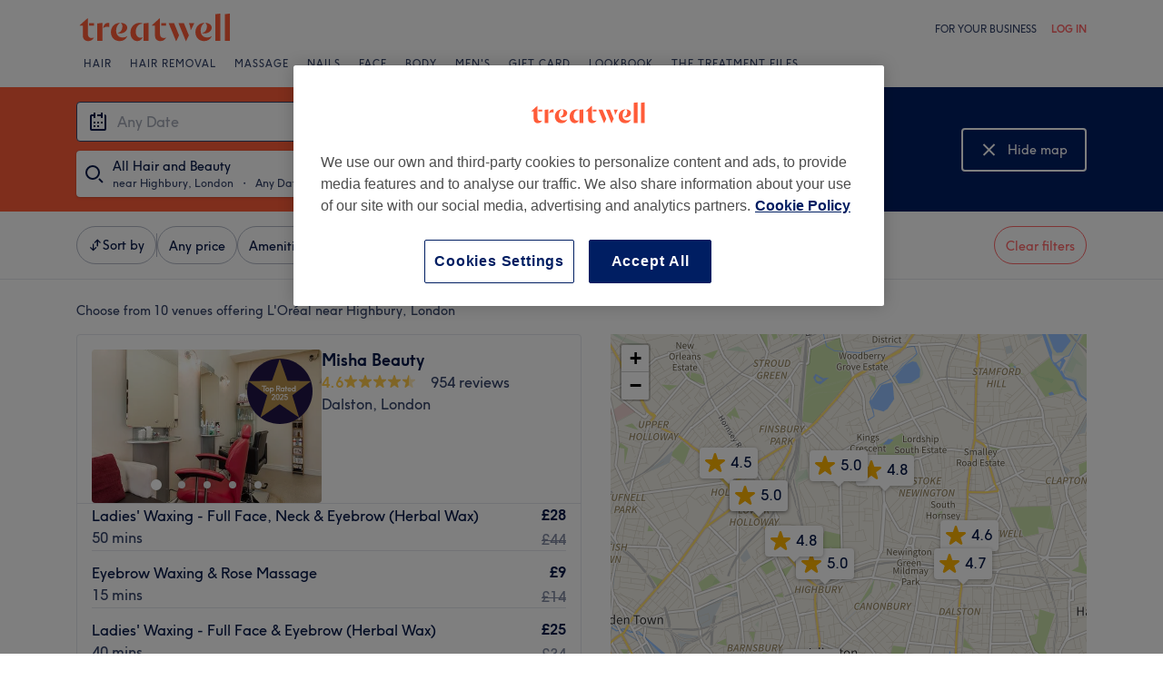

--- FILE ---
content_type: text/html; charset=utf-8
request_url: https://www.treatwell.co.uk/places/brand-loreal/in-highbury-london-uk/
body_size: 78779
content:

    <!DOCTYPE html>
    <html lang="en"><head><meta name="viewport" content="width=device-width, initial-scale=1"/><link rel="preload" as="image" imageSrcSet="https://cdn1.treatwell.net/images/view/v2.i560558.w360.h240.x8B1ED1E5/ 360w, https://cdn1.treatwell.net/images/view/v2.i560558.w720.h480.x0DF26B0E/ 720w, https://cdn1.treatwell.net/images/view/v2.i560558.w1080.h720.xDCCD3500/ 1080w, https://cdn1.treatwell.net/images/view/v2.i560558.w1280.h800.x0C859011/ 1280w" imageSizes="(max-width: 519px) calc(100vw - 34px), 300px" fetchPriority="high"/><link rel="preload" as="image" imageSrcSet="https://cdn1.treatwell.net/images/view/v2.i3261248.w360.h240.xB80052ED/ 360w, https://cdn1.treatwell.net/images/view/v2.i3261248.w720.h480.xAABBE7B0/ 720w, https://cdn1.treatwell.net/images/view/v2.i3261248.w1080.h720.xF266FFF0/ 1080w, https://cdn1.treatwell.net/images/view/v2.i3261248.w1280.h800.xC3542FF6/ 1280w" imageSizes="(max-width: 519px) calc(100vw - 34px), 300px" fetchPriority="high"/><link rel="preload" as="image" href="/images/view/v2.i3855689.w120.h40.x86A65BB9.svg"/><link rel="preload" as="image" href="/images/view/v2.i1500466.w-1.h-1.x5D94FDB5.svg"/><script async="" src="https://js.stripe.com/v3/"></script><meta http-equiv="content-type" content="text/html; charset=UTF-8"/><meta name="msapplication-config" content="none"/><link rel="shortcut icon" href="/favicon.ico" type="image/vnd.microsoft.icon"/><link rel="icon" href="/favicon.ico" type="image/vnd.microsoft.icon"/><link rel="preconnect" href="https://cdn1.treatwell.net"/><link rel="preload" crossorigin="anonymous" href="/nmp/asset/TreatwellSansWeb-Regular-4275e5.woff2" as="font" type="font/woff2"/><link rel="preload" crossorigin="anonymous" href="/nmp/asset/TreatwellSansWeb-Bold-ba34b4.woff2" as="font" type="font/woff2"/><link rel="preload" crossorigin="anonymous" href="/nmp/asset/TreatwellSansWeb-Light-1e7ea8.woff2" as="font" type="font/woff2"/><meta name="country" content="UK"/><meta name="geo.country" content="GB"/><title>L&#x27;Oréal near Highbury, London - Treatwell</title><meta name="description" content="We found you the best L&#x27;Oréal near Highbury, London. Compare salons, read reviews and book online instantly with up to 75% discount. No charge, trusted &amp; reliable"/><meta name="google-site-verification" content="Mr_4PGt8xcl7qIxza-hk3-0uEKQaTxLdzkH9CTZjYCg"/><meta name="msvalidate.01" content="B13E40C8114FF04AFDA47842C438CD02"/><meta property="fb:app_id" content="181723646779"/><link rel="manifest" href="/nmp/asset/manifest.webmanifest"/><meta property="og:site_name" content="Treatwell"/><meta property="og:description" content="We found you the best L&#x27;Oréal near Highbury, London. Compare salons, read reviews and book online instantly with up to 75% discount. No charge, trusted &amp; reliable"/><meta property="og:title" content="L&#x27;Oréal near Highbury, London - Treatwell"/><meta property="og:country-name" content="UK"/><meta property="og:type" content="website"/><meta property="og:image" content="https://cdn1.treatwell.net/images/view/v2.i560558.w1280.h800.x0C859011/"/><meta property="og:image:secure_url" content="https://cdn1.treatwell.net/images/view/v2.i560558.w1280.h800.x0C859011/"/><link rel="preload" as="script" href="/api/v1/asset/javascript/uri-utils-bundle.js?"/><link rel="preload" as="script" href="/nmp/asset/vendors~BrowsePage~HomePage~NearMePage~QuestionPage~TreatmentPage~TreatmentTypePage~VenuePage~VenueTypePage-50677d.js"/><link rel="preload" as="script" href="/nmp/asset/BrowsePage~HomePage~NearMePage~QuestionPage~TreatmentPage~TreatmentTypePage~VenueTypePage-778fa7.js"/><link rel="preload" as="script" href="/nmp/asset/vendors~BrowsePage~VenuePage-031c48.js"/><link rel="preload" as="script" href="/nmp/asset/BestForBrowsePage-82575a.js"/><link rel="preload" as="script" href="/nmp/asset/BrowsePage-b8560f.js"/><link rel="preload" as="script" href="/nmp/asset/main-f20c0e.js"/><link rel="preload" as="script" href="/nmp/asset/vendors~BrowsePage-12de8f.js"/><link rel="canonical" href="https://www.treatwell.co.uk/places/brand-loreal/in-highbury-london-uk/"/><script>
  (function () {
    function snowplowSafe() {
      if (window.snowplow && typeof window.snowplow === "function") {
        window.snowplow.apply(window.snowplow, arguments);
      } else {
        window.snowplow.queue.push(arguments);
      }
    }

    if (window.snowplow) {
      window.snowplowSafe = window.snowplow;
    } else {
      window.snowplowSafe = snowplowSafe;
      window.snowplow = { queue: [] };
    }
  }());
</script><script defer="" src="https://cdn1.treatwell.net/cookie-consent/TwCookieConsent.js"></script><script defer="" src="/nmp/asset/rakuten.js"></script><link rel="stylesheet" href="/nmp/asset/main-6bb6a9.css"/><link rel="stylesheet" href="/nmp/asset/BrowsePage~HomePage~NearMePage~QuestionPage~TreatmentPage~TreatmentTypePage~VenueTypePage-9ed7eb.css"/><link rel="stylesheet" href="/nmp/asset/BestForBrowsePage-386621.css"/><link rel="stylesheet" href="/nmp/asset/BrowsePage-6ac274.css"/><script defer="" src="/api/v1/asset/javascript/uri-utils-bundle.js?"></script><script defer="" src="/nmp/asset/vendors~BrowsePage~HomePage~NearMePage~QuestionPage~TreatmentPage~TreatmentTypePage~VenuePage~VenueTypePage-50677d.js"></script><script defer="" src="/nmp/asset/BrowsePage~HomePage~NearMePage~QuestionPage~TreatmentPage~TreatmentTypePage~VenueTypePage-778fa7.js"></script><script defer="" src="/nmp/asset/vendors~BrowsePage~VenuePage-031c48.js"></script><script defer="" src="/nmp/asset/BestForBrowsePage-82575a.js"></script><script defer="" src="/nmp/asset/BrowsePage-b8560f.js"></script><script defer="" src="/nmp/asset/main-f20c0e.js"></script><script defer="" src="/nmp/asset/vendors~BrowsePage-12de8f.js"></script><script>
            window.dataLayer1 = window.dataLayer1 || [];
            window.dataLayer1.push({"page":{"countryCode":"GB","language":"en","environment":"prod","channelEnvironment":"whn_gb_prod","channel":"whn_gb","channelType":"consumer_site","isTreatwellBrandedWidget":false,"view":"standard","platformCode":"standard-web","type":"browse","gtmId":"GTM-K5GQMC"},"location":{"id":19506},"filters":{"category":{},"offerType":"local","orderBy":"recommended","radius":{"distance":1,"distanceUnit":"mile"}},"listing":{"type":"browse_results","venueCount":10,"firstItem":1,"lastItem":10,"page":1,"venues":{"venueIds":[270567,25121,328813,398693,409403,434635,292150,421740,433012,35005],"venueDistance":[-1,-1,-1,-1,-1,-1,-1,-1,-1,-1],"venueRating":[4.64,4.69,4.77,4.96,5,4.89,4.45,5,4.99,4.82],"venueReviewCount":[954,5402,2174,404,3,111,153,15,207,1151],"venueNumberOfServices":[3,3,3,3,3,3,3,3,3,3],"venueServiceIds":[[4199,4190,4192],[97488,97489,91135],[7307,24358,7312],[53326,35763,72538],[55651,55738,55661],[453,451,463],[64970,8811,33529],[92359,92356,92347],[58918,33396,33393],[82068,82061,82031]],"venueServiceDisplayPrice":[[28,9,25],[50,40,88],[32,12,12],[37,34,48],[25,15,10],[25,30,30],[45,10,30],[16.25,29.25,35.75],[35,70,40],[40,53,48]],"venueServiceDiscounts":[["sale_price","sale_price","sale_price"],["sale_price","sale_price","sale_price"],["offpeak","offpeak","offpeak"],["null","null","null"],["sale_price","null","null"],["null","from","from"],["from","null","null"],["jit","jit","jit"],["sale_price","from","from"],["sale_price","sale_price","sale_price"]],"venueServiceDiscountsValues":[[0.36,0.35,0.26],[0.23,0.2,0.2],[0.2,0.2,0.2],[0,0,0],[0.28,0,0],[0,0,0],[0,0,0],[0.35,0.35,0.35],[0.12,0,0],[0.11,0.08,0.07]],"venueTags":[["top-rated","top-rated"],[],["offpeak"],[],[],[],[],["jit"],[],[]]},"venueCountBookable":30}});
          </script><script>
      (function(w,d,s,l,i){w[l]=w[l]||[];w[l].push({'gtm.start':
      new Date().getTime(),event:'gtm.js'});var f=d.getElementsByTagName(s)[0],
      j=d.createElement(s),dl=l!='dataLayer'?'&l='+l:'';j.async=true;j.src=
      '//www.googletagmanager.com/gtm.js?id='+i+dl;f.parentNode.insertBefore(j,f);
      })(window,document,'script','dataLayer1','GTM-K5GQMC');
    </script><script type="application/ld+json">{"@context":"https://schema.org","@type":"ItemList","itemListElement":[{"@type":"ListItem","position":1,"item":{"@type":"HealthAndBeautyBusiness","@id":"https://www.treatwell.co.uk/place/misha-beauty/","image":["https://cdn1.treatwell.net/images/view/v2.i560558.w720.h480.x0DF26B0E/","https://cdn1.treatwell.net/images/view/v2.i560560.w720.h480.xAA0C1F3C/","https://cdn1.treatwell.net/images/view/v2.i560559.w720.h480.x76C81895/","https://cdn1.treatwell.net/images/view/v2.i560561.w720.h480.x90A61B16/","https://cdn1.treatwell.net/images/view/v2.i560562.w720.h480.xE9AF3FF9/","https://cdn1.treatwell.net/images/view/v2.i560564.w720.h480.x5F9482C7/","https://cdn1.treatwell.net/images/view/v2.i560565.w720.h480.x19433DFC/","https://cdn1.treatwell.net/images/view/v2.i560569.w720.h480.xEF432335/"],"aggregateRating":{"@type":"AggregateRating","ratingValue":4.6,"reviewCount":954},"address":{"@type":"PostalAddress","streetAddress":"10 Sandringham Road","addressLocality":"Dalston","addressRegion":"London","postalCode":"E8 2LP","addressCountry":"GB"},"url":"https://www.treatwell.co.uk/place/misha-beauty/","name":"Misha Beauty"}},{"@type":"ListItem","position":2,"item":{"@type":"HealthAndBeautyBusiness","@id":"https://www.treatwell.co.uk/place/sheer-bliss-beauty/","image":["https://cdn1.treatwell.net/images/view/v2.i3261248.w720.h480.xAABBE7B0/","https://cdn1.treatwell.net/images/view/v2.i3261227.w720.h480.xAB2E638D/","https://cdn1.treatwell.net/images/view/v2.i3261235.w720.h480.x37C8C7E1/","https://cdn1.treatwell.net/images/view/v2.i3261234.w720.h480.x6B444781/","https://cdn1.treatwell.net/images/view/v2.i3261245.w720.h480.xAC450D5B/","https://cdn1.treatwell.net/images/view/v2.i3261231.w720.h480.xD54DE747/","https://cdn1.treatwell.net/images/view/v2.i3261238.w720.h480.xB79A7C79/","https://cdn1.treatwell.net/images/view/v2.i3261239.w720.h480.x60957B47/","https://cdn1.treatwell.net/images/view/v2.i3261236.w720.h480.x483AF5F1/","https://cdn1.treatwell.net/images/view/v2.i3261223.w720.h480.x8A430B18/","https://cdn1.treatwell.net/images/view/v2.i3261250.w720.h480.x56DC8BE8/","https://cdn1.treatwell.net/images/view/v2.i3261237.w720.h480.x24DCA214/","https://cdn1.treatwell.net/images/view/v2.i3261233.w720.h480.xD4218E53/","https://cdn1.treatwell.net/images/view/v2.i3261240.w720.h480.x680556EF/","https://cdn1.treatwell.net/images/view/v2.i3261230.w720.h480.x38BC34B3/","https://cdn1.treatwell.net/images/view/v2.i3261244.w720.h480.x3F103474/","https://cdn1.treatwell.net/images/view/v2.i3261246.w720.h480.xB9C13168/"],"aggregateRating":{"@type":"AggregateRating","ratingValue":4.7,"reviewCount":5402},"address":{"@type":"PostalAddress","streetAddress":"2-4 Kingsland High Street","addressLocality":"Dalston","addressRegion":"London","postalCode":"E8 2JP","addressCountry":"GB"},"url":"https://www.treatwell.co.uk/place/sheer-bliss-beauty/","name":"Sheer Bliss Beauty"}},{"@type":"ListItem","position":3,"item":{"@type":"HealthAndBeautyBusiness","@id":"https://www.treatwell.co.uk/place/cut-crafts-hair-salon/","image":["https://cdn1.treatwell.net/images/view/v2.i14926809.w720.h480.x30EF1F86/","https://cdn1.treatwell.net/images/view/v2.i14926811.w720.h480.x0E4657CF/","https://cdn1.treatwell.net/images/view/v2.i14926817.w720.h480.xEB82FB26/","https://cdn1.treatwell.net/images/view/v2.i14926813.w720.h480.xD3EB962F/","https://cdn1.treatwell.net/images/view/v2.i14926815.w720.h480.xA82864B5/","https://cdn1.treatwell.net/images/view/v2.i1057347.w720.h480.x612C4BF1/","https://cdn1.treatwell.net/images/view/v2.i1057368.w720.h480.x57FBDB5C/","https://cdn1.treatwell.net/images/view/v2.i1057341.w720.h480.xE2563AA2/","https://cdn1.treatwell.net/images/view/v2.i1057340.w720.h480.x843806C0/","https://cdn1.treatwell.net/images/view/v2.i1057342.w720.h480.x6C5D3BE3/","https://cdn1.treatwell.net/images/view/v2.i1057343.w720.h480.x2B140533/","https://cdn1.treatwell.net/images/view/v2.i1057346.w720.h480.x9A8E4173/","https://cdn1.treatwell.net/images/view/v2.i13159083.w720.h480.xE2D9CEED/","https://cdn1.treatwell.net/images/view/v2.i13159104.w720.h480.xF82CD361/","https://cdn1.treatwell.net/images/view/v2.i13159490.w720.h480.x228D85F1/","https://cdn1.treatwell.net/images/view/v2.i13159507.w720.h480.x83BB6177/"],"aggregateRating":{"@type":"AggregateRating","ratingValue":4.8,"reviewCount":2174},"address":{"@type":"PostalAddress","streetAddress":"148 Green Lanes","addressLocality":"Stoke Newington","addressRegion":"London","postalCode":"N16 9DL","addressCountry":"GB"},"url":"https://www.treatwell.co.uk/place/cut-crafts-hair-salon/","name":"Cut & Crafts Hair Salon"}},{"@type":"ListItem","position":4,"item":{"@type":"HealthAndBeautyBusiness","@id":"https://www.treatwell.co.uk/place/highbury-cutting-guru-st-pauls-road/","image":["https://cdn1.treatwell.net/images/view/v2.i2741281.w720.h480.x6D7B3B41/"],"aggregateRating":{"@type":"AggregateRating","ratingValue":5,"reviewCount":404},"address":{"@type":"PostalAddress","streetAddress":"296 St Paul's Road","addressLocality":"Highbury","addressRegion":"London","postalCode":"N1 2LH","addressCountry":"GB"},"url":"https://www.treatwell.co.uk/place/highbury-cutting-guru-st-pauls-road/","name":"Highbury Cutting Guru -St Paul’s Road"}},{"@type":"ListItem","position":5,"item":{"@type":"HealthAndBeautyBusiness","@id":"https://www.treatwell.co.uk/place/instinct-hair/","image":["https://cdn1.treatwell.net/images/view/v2.i3661710.w720.h480.x3DED99E9/","https://cdn1.treatwell.net/images/view/v2.i3661711.w720.h480.x53E12E32/","https://cdn1.treatwell.net/images/view/v2.i3661709.w720.h480.xDA0DDA9F/","https://cdn1.treatwell.net/images/view/v2.i3661718.w720.h480.x0BD7D5E4/","https://cdn1.treatwell.net/images/view/v2.i3661708.w720.h480.xD6549696/"],"aggregateRating":{"@type":"AggregateRating","ratingValue":5,"reviewCount":3},"address":{"@type":"PostalAddress","streetAddress":"117 Highbury Park","addressLocality":"Highbury","addressRegion":"London","postalCode":"N5 1UB","addressCountry":"GB"},"url":"https://www.treatwell.co.uk/place/instinct-hair/","name":"Instinct Hair"}},{"@type":"ListItem","position":6,"item":{"@type":"HealthAndBeautyBusiness","@id":"https://www.treatwell.co.uk/place/master-s-hair-beauty-1/","image":["https://cdn1.treatwell.net/images/view/v2.i10378235.w720.h480.x68AC0896/","https://cdn1.treatwell.net/images/view/v2.i10378236.w720.h480.x2F9C094D/","https://cdn1.treatwell.net/images/view/v2.i10378237.w720.h480.x21B45997/","https://cdn1.treatwell.net/images/view/v2.i10378238.w720.h480.xF61BDCF6/"],"aggregateRating":{"@type":"AggregateRating","ratingValue":4.9,"reviewCount":111},"address":{"@type":"PostalAddress","streetAddress":"286  Holloway road Studio N7 Hair and beauty","addressCountry":"GB"},"url":"https://www.treatwell.co.uk/place/master-s-hair-beauty-1/","name":"Master's Hair & Beauty"}},{"@type":"ListItem","position":7,"item":{"@type":"HealthAndBeautyBusiness","@id":"https://www.treatwell.co.uk/place/ariel-salon/","image":["https://cdn1.treatwell.net/images/view/v2.i8368973.w720.h480.x46CF025E/","https://cdn1.treatwell.net/images/view/v2.i486129.w720.h480.xEF7ABB33/","https://cdn1.treatwell.net/images/view/v2.i486128.w720.h480.x1B09C5E3/","https://cdn1.treatwell.net/images/view/v2.i486130.w720.h480.x46FFD06D/"],"aggregateRating":{"@type":"AggregateRating","ratingValue":4.5,"reviewCount":153},"address":{"@type":"PostalAddress","streetAddress":"468 Holloway Rd","addressLocality":"Holloway","addressRegion":"London","postalCode":"N7 6HT","addressCountry":"GB"},"url":"https://www.treatwell.co.uk/place/ariel-salon/","name":"Ariel Salon"}},{"@type":"ListItem","position":8,"item":{"@type":"HealthAndBeautyBusiness","@id":"https://www.treatwell.co.uk/place/studio-n7-hair-beauty-1/","image":["https://cdn1.treatwell.net/images/view/v2.i5634917.w720.h480.x06663B51/","https://cdn1.treatwell.net/images/view/v2.i5634925.w720.h480.x6DEA7ADE/","https://cdn1.treatwell.net/images/view/v2.i5634924.w720.h480.x54E80AE0/","https://cdn1.treatwell.net/images/view/v2.i15773534.w720.h480.xE1D26A50/","https://cdn1.treatwell.net/images/view/v2.i15930361.w720.h480.xDF8D3DF9/","https://cdn1.treatwell.net/images/view/v2.i15930363.w720.h480.x650B0AFA/","https://cdn1.treatwell.net/images/view/v2.i15930365.w720.h480.x9B5131F0/"],"aggregateRating":{"@type":"AggregateRating","ratingValue":5,"reviewCount":15},"address":{"@type":"PostalAddress","streetAddress":"286 Holloway Road","addressLocality":"Holloway","addressRegion":"London","postalCode":"N7 6NJ","addressCountry":"GB"},"url":"https://www.treatwell.co.uk/place/studio-n7-hair-beauty-1/","name":"Studio N7 Hair & Beauty"}},{"@type":"ListItem","position":9,"item":{"@type":"HealthAndBeautyBusiness","@id":"https://www.treatwell.co.uk/place/awa-at-house-of-coco/","image":["https://cdn1.treatwell.net/images/view/v2.i11035239.w720.h480.x5B389899/","https://cdn1.treatwell.net/images/view/v2.i11035326.w720.h480.x532FC724/","https://cdn1.treatwell.net/images/view/v2.i11035291.w720.h480.x3A3319B5/","https://cdn1.treatwell.net/images/view/v2.i11035226.w720.h480.x4AAD6B7B/","https://cdn1.treatwell.net/images/view/v2.i11035507.w720.h480.xF930A81B/","https://cdn1.treatwell.net/images/view/v2.i11035516.w720.h480.xFA84C1F5/","https://cdn1.treatwell.net/images/view/v2.i11035591.w720.h480.xAE90D176/","https://cdn1.treatwell.net/images/view/v2.i10128073.w720.h480.x5571F852/","https://cdn1.treatwell.net/images/view/v2.i10128074.w720.h480.xEE1D5893/"],"aggregateRating":{"@type":"AggregateRating","ratingValue":5,"reviewCount":207},"address":{"@type":"PostalAddress","streetAddress":"120 Islington High Street ","addressLocality":"London","postalCode":"N1 8EG","addressCountry":"GB"},"url":"https://www.treatwell.co.uk/place/awa-at-house-of-coco/","name":"Awa at House of Coco"}},{"@type":"ListItem","position":10,"item":{"@type":"HealthAndBeautyBusiness","@id":"https://www.treatwell.co.uk/place/taylor-d-hair-beauty-lashes/","image":["https://cdn1.treatwell.net/images/view/v2.i1496307.w720.h480.x998360DA/","https://cdn1.treatwell.net/images/view/v2.i1496312.w720.h480.xE57D98B5/","https://cdn1.treatwell.net/images/view/v2.i1496315.w720.h480.x7C4B11B3/","https://cdn1.treatwell.net/images/view/v2.i1496310.w720.h480.xFBC66964/","https://cdn1.treatwell.net/images/view/v2.i1496306.w720.h480.x7FE0A57A/","https://cdn1.treatwell.net/images/view/v2.i1496308.w720.h480.x3DFA4A41/","https://cdn1.treatwell.net/images/view/v2.i1496309.w720.h480.x58AF5FC5/","https://cdn1.treatwell.net/images/view/v2.i1496305.w720.h480.x4764D659/","https://cdn1.treatwell.net/images/view/v2.i1496311.w720.h480.x8F0C3D36/","https://cdn1.treatwell.net/images/view/v2.i1496313.w720.h480.x9F7EB6D2/","https://cdn1.treatwell.net/images/view/v2.i1496314.w720.h480.xA93904AB/"],"aggregateRating":{"@type":"AggregateRating","ratingValue":4.8,"reviewCount":1151},"address":{"@type":"PostalAddress","streetAddress":"66A Holloway Road","addressLocality":"Islington","addressRegion":"London","postalCode":"N7 8JL","addressCountry":"GB"},"url":"https://www.treatwell.co.uk/place/taylor-d-hair-beauty-lashes/","name":"Taylor'd Hair, Beauty & Lashes"}}]}</script><script id="deferredGrowthbookTrackingCalls">window.deferredTrackingCalls = [{"experiment":{"variations":["control","variant-1"],"key":"ab-all-browse__zero-results-expanded-search","coverage":1,"weights":[0.5,0.5],"hashAttribute":"growthbook_id","meta":[{"key":"control","name":"Control"},{"key":"variant-1","name":"Variation 1"}],"name":"ab - all - browse - zero results expanded search","phase":"0","seed":"d642bdb2-7b98-4809-9981-e1d81d8dee51","hashVersion":2},"result":{"key":"variant-1","featureId":"ab-all-browse__zero-results-expanded-search","inExperiment":true,"hashUsed":true,"variationId":1,"value":"variant-1","hashAttribute":"growthbook_id","hashValue":"ba3dadac-8ba1-4225-b110-5d7c07bbc15d","stickyBucketUsed":false,"name":"Variation 1","bucket":0.9865}}];</script></head><body class="WHN_GB"><noscript><iframe src="//www.googletagmanager.com/ns.html?id=GTM-K5GQMC" height="0" width="0" style="display:none;visibility:hidden"></iframe></noscript><div id="container"><div class="app-module--contentStretch--ae3b81"><div id="header"><div class="styles-module--header--538266"><div class="styles-module--wrapper--13120e"><div class="styles-module--section--1a41d8" data-cy="Header"><div class="styles-module--logoWrapper--2a5be3"><a href="/" class="" data-ajax="false"><svg role="img" class="Logo-module--medium--3cfc65" viewBox="0 0 185 35"><title>Treatwell</title><g><path d="M178.812739,1 L172.954238,1.6964651 L172.954238,32.7506146 L178.812739,32.7506146 L178.812739,1 Z M167.710266,1 L161.851765,1.6964651 L161.851765,32.7506146 L167.710266,32.7506146 L167.710266,1 Z M101.750925,29.5960374 C99.0060327,29.5960374 97.3672913,27.7934219 97.3672913,24.8027188 L97.3672913,6.53075223 L96.8756688,6.53075223 L88.0264653,14.6015536 L88.0264653,15.0522075 L91.5087908,15.0522075 L91.5087908,26.5233973 C91.5087908,30.866062 94.1717455,33.1603 97.8179452,33.1603 C100.644774,33.1603 102.857075,31.8083383 104.372911,29.3911948 L104.372911,29.104415 C103.430634,29.4321633 102.611264,29.5960374 101.750925,29.5960374 L101.750925,29.5960374 Z M17.7244592,29.5960374 C15.0205359,29.5960374 13.3817945,27.7934219 13.3817945,24.8027188 L13.3817945,6.53075223 L12.8901721,6.53075223 L4,14.6015536 L4,15.0522075 L7.52329401,15.0522075 L7.52329401,26.5233973 C7.52329401,30.866062 10.1862488,33.1603 13.8324484,33.1603 C16.6183088,33.1603 18.8306097,31.8083383 20.387414,29.3911948 L20.387414,29.104415 C19.4451377,29.4321633 18.5847985,29.5960374 17.7244592,29.5960374 L17.7244592,29.5960374 Z M78.1530484,12.5531269 L78.1530484,32.7506146 L84.0115489,32.7506146 L84.0115489,11.8976303 L78.1530484,12.5531269 Z M30.2608309,11.8976303 L24.4023304,12.5531269 L24.4023304,32.7506146 L30.2608309,32.7506146 L30.2608309,11.8976303 Z M146.529533,23.819474 C147.307935,24.0652852 148.29118,24.2291593 149.274425,24.2291593 C153.780964,24.2291593 157.550069,21.1974878 157.550069,17.5922567 C157.550069,14.4376795 154.559366,11.9385988 150.216701,11.8976303 L150.216701,12.1844101 C151.609632,12.9218437 151.93738,14.6834907 151.93738,16.240295 C151.93738,20.2552115 149.438299,23.286883 146.529533,23.5326943 L146.529533,23.819474 Z M48.2050493,23.819474 C48.9834514,24.0652852 49.9257277,24.2291593 50.9499411,24.2291593 C55.45648,24.2291593 59.1846166,21.1974878 59.1846166,17.5922567 C59.1846166,14.4376795 56.1939136,11.9385988 51.8512489,11.8976303 L51.8512489,12.1844101 C53.2441791,12.9218437 53.5719274,14.6834907 53.5719274,16.240295 C53.5719274,20.2552115 51.0728467,23.286883 48.2050493,23.5326943 L48.2050493,23.819474 Z M149.069582,11.8976303 C143.047208,11.8976303 138.581637,16.4451377 138.581637,22.672355 C138.581637,28.8995723 142.842365,33.1603 148.782803,33.1603 C152.756751,33.1603 155.993265,31.1528418 157.591038,27.5885792 L157.591038,27.2198624 C156.361982,28.3260128 154.313555,28.8995723 152.265128,28.8995723 C147.594715,28.8995723 144.685949,25.9498378 144.685949,20.9926451 C144.685949,17.3464455 146.283722,13.4954032 149.069582,12.1844101 L149.069582,11.8976303 Z M50.7450984,11.8976303 C44.7227238,11.8976303 40.2161849,16.4451377 40.2161849,22.672355 C40.2161849,28.8995723 44.4769126,33.1603 50.4173502,33.1603 C54.4322666,33.1603 57.6687809,31.1528418 59.2255852,27.5885792 L59.2255852,27.2198624 C57.9965291,28.3260128 55.9481024,28.8995723 53.8996756,28.8995723 C49.2702312,28.8995723 46.3204967,25.9088693 46.3204967,20.9926451 C46.3204967,17.3464455 47.9592381,13.4954032 50.7450984,12.1844101 L50.7450984,11.8976303 Z M62.9537219,23.286883 C62.9537219,28.9405409 66.1902361,33.1603 70.9425862,33.1603 C73.7284466,33.1603 75.8178419,31.48059 77.128835,28.8995723 L77.128835,28.6537611 C76.4323699,29.0224779 75.5720306,29.2682892 74.6707229,29.2682892 C71.4751771,29.2273206 69.1399707,26.4414602 69.1399707,22.1807326 C69.1399707,16.6090118 72.5403591,12.8399066 77.0059294,12.8399066 L77.0059294,12.5121583 C76.0636531,12.102473 74.834597,11.8976303 73.5645724,11.8976303 C67.5421978,11.8976303 62.9537219,16.6909489 62.9537219,23.286883 L62.9537219,23.286883 Z M98.80119,15.0522075 L104.495816,15.0522075 L104.495816,12.3073157 L98.80119,12.3073157 L98.80119,15.0522075 Z M14.8156932,15.0522075 L20.5103196,15.0522075 L20.5103196,12.3073157 L14.8156932,12.3073157 L14.8156932,15.0522075 Z M125.225895,12.3073157 L118.916741,12.3073157 L127.397227,33.0373944 L127.806913,33.0373944 L130.96149,26.4414602 L125.225895,12.3073157 Z M113.795674,12.3073157 L107.486519,12.3073157 L115.967006,33.0373944 L116.376692,33.0373944 L119.531269,26.4414602 L113.795674,12.3073157 Z M131.043427,12.3073157 C132.06764,14.3147739 133.009917,18.2477532 133.009917,20.2142429 L133.296696,20.2142429 L137.311613,12.3073157 L131.043427,12.3073157 Z M31.1621387,17.920005 L31.1621387,18.1248476 C32.4321633,16.8138545 34.2347788,16.4451377 35.9964258,16.4451377 C37.1435448,16.4451377 37.7990414,16.6090118 38.3316323,16.854823 L38.3316323,12.102473 C38.0038841,11.9795674 37.5122616,11.8976303 36.8977336,11.8976303 C33.6612193,11.8976303 31.8586038,14.1099312 31.1621387,17.920005 L31.1621387,17.920005 Z" class="Logo-module--medium--3cfc65" fill="#FF5C39"></path></g></svg></a></div></div><div class="styles-module--headerNavigation--3312ac"><div class="Navigation-module--navigation--23180e"><div class="Navigation-module--navTabs--60f176"><div class="Navigation-module--navTabsWrapper--71a231"><a class="NavigationTab-module--link--88cdd6" href="/hairdressers-and-hair-salons/	">Hair</a><a class="NavigationTab-module--link--88cdd6" href="/hair-removal-salons/">Hair Removal</a><a class="NavigationTab-module--link--88cdd6" href="/massage-salons-and-therapists/">Massage</a><a class="NavigationTab-module--link--88cdd6" href="/nail-salons-and-nail-bars/">Nails</a><a class="NavigationTab-module--link--88cdd6" href="/beauty-salons-face-treatments/">Face</a><a class="NavigationTab-module--link--88cdd6" href="/beauty-salons-body-treatments/">Body</a><a class="NavigationTab-module--link--88cdd6" href="/places/treatment-beard-trimming,men-s-hair-colouring,men-s-haircut/offer-type-local/in-uk/">Men&#x27;s</a><a class="NavigationTab-module--link--88cdd6 NavigationTab-module--single--345ae3" href="/gift-card/">Gift Card</a><a class="NavigationTab-module--link--88cdd6 NavigationTab-module--single--345ae3" href="/lookbook/looks/">Lookbook</a><a class="NavigationTab-module--link--88cdd6 NavigationTab-module--single--345ae3" href="/treatment-files/">The Treatment Files</a></div></div><div class="NavigationDropdown-module--wrapper--97479f"><div class="NavigationDropdownContent-module--nonactive--56a765"></div><div class="NavigationDropdownContent-module--nonactive--56a765"></div><div class="NavigationDropdownContent-module--nonactive--56a765"></div><div class="NavigationDropdownContent-module--nonactive--56a765"></div><div class="NavigationDropdownContent-module--nonactive--56a765"></div><div class="NavigationDropdownContent-module--nonactive--56a765"></div><div class="NavigationDropdownContent-module--nonactive--56a765"></div></div></div></div></div></div></div><div class="app-module--content--c4dde1"><div class="StickyCollapse-module--container--d63e74 StickyCollapse-module--heroTransition--ae11e6 StickyCollapse-module--sticky--3bffa5" style="--StickyCollapse-height:undefinedpx" data-cy="Hero"><div style="background-color:#001E62;background-image:url(&quot;[data-uri]&quot;)" class="WhatWhereWhen-module--background--04454c"><div class="WhatWhereWhen-module--content--2344b8 WhatWhereWhen-module--collapsed--a740ab"><div class="WhatWhereWhen-module--www--9077f0"><div class="WhatWhereWhen-module--inputs--da978f"><div style="display:none"><div class="DropdownInput-module--dropdownContainer--6ea99b" style="left:0px;top:calc(0px + 2px);width:0px"><div aria-label="Search results" class="SelectInput-module--list--e16654" data-cy="SearchResultsList"><h3 class="ListHeading-module--listHeading--d7a31a"><span class="Text-module_bodyHeavy__1LMI1">Treatment</span></h3><ul role="status" aria-live="polite"><li class="ListItem-module--item--cfbd44"><button type="button" class="ListItem-module--button--2e2c72"><span class="Text-module_caption__1s14T">All Hair and Beauty</span></button></li><li class="ListItem-module--item--cfbd44"><button type="button" class="ListItem-module--button--2e2c72"><span class="Text-module_caption__1s14T">Body</span></button></li><li class="ListItem-module--item--cfbd44"><button type="button" class="ListItem-module--button--2e2c72"><span class="Text-module_caption__1s14T">Face</span></button></li><li class="ListItem-module--item--cfbd44"><button type="button" class="ListItem-module--button--2e2c72"><span class="Text-module_caption__1s14T">Fitness</span></button></li><li class="ListItem-module--item--cfbd44"><button type="button" class="ListItem-module--button--2e2c72"><span class="Text-module_caption__1s14T">Hair</span></button></li><li class="ListItem-module--item--cfbd44"><button type="button" class="ListItem-module--button--2e2c72"><span class="Text-module_caption__1s14T">Hair removal</span></button></li><li class="ListItem-module--item--cfbd44"><button type="button" class="ListItem-module--button--2e2c72"><span class="Text-module_caption__1s14T">Massage</span></button></li><li class="ListItem-module--item--cfbd44"><button type="button" class="ListItem-module--button--2e2c72"><span class="Text-module_caption__1s14T">Medical &amp; Dental</span></button></li><li class="ListItem-module--item--cfbd44"><button type="button" class="ListItem-module--button--2e2c72"><span class="Text-module_caption__1s14T">Nails</span></button></li></ul></div></div></div><div style="display:none"><div class="DropdownInput-module--dropdownContainer--6ea99b" style="left:0px;top:calc(0px + 2px);width:0px"><div aria-label="Search results" class="SelectInput-module--list--e16654" data-cy="SearchResultsList"><ul role="status" aria-live="polite"><div class="ListItem-module--listItem--1a7e71 ListItem-module--selectable--907595 ListItem-module--currentLocation--ff0fb4"><span>Current location</span></div><div class="ListItem-module--categorySeparator--b3f75c"></div><div class="ListItem-module--listItem--4884c1"><label class="LocationRadius-module--label--a3dd87">Search distance</label><select class="LocationRadius-module--select--794147"><option value="0">Nearby</option><option value="0.2">0.2 miles</option><option value="0.5">0.5 miles</option><option value="1" selected="">1 mile</option><option value="3">3 miles</option><option value="5">5 miles</option><option value="10">10 miles</option><option value="20">20 miles</option></select></div><div class="ListItem-module--categorySeparator--b3f75c"></div><div class="ListLabel-module--listLabel--fbf9f7"><span class="Text-module_captionHeavy__3H4uq">Area</span></div><li class="ListItem-module--item--cfbd44"><button type="button" class="ListItem-module--button--2e2c72"><span class="Text-module_caption__1s14T">Highbury, London</span></button></li><li class="ListItem-module--item--cfbd44"><button type="button" class="ListItem-module--button--2e2c72"><span class="Text-module_caption__1s14T">Manor House</span></button></li></ul></div></div></div><div class="WhatWhereWhen-module--renderInput--b3b3fa"><div><div class="DropdownInput-module--searchArea--4ed0f5"><div class="InputField-module--inputOutlineOffset--382445 InputField-module--input--ba477c"><div class="Input-module_root__2Yt7-"><div class="Input-module_primaryIcon__1sWbp Input-module_primaryIconLeft__2HCYc"><svg height="24" width="24" viewBox="0 0 24 24" xmlns="http://www.w3.org/2000/svg" aria-hidden="true" preserveAspectRatio="xMidYMid meet" fill="currentColor"><path d="M7 12h2v2H7v-2zm4 0h2v2h-2v-2zm0 4h2v2h-2v-2zm4-4h2v2h-2v-2zm-8 4h2v2H7v-2zM19 4h.005C20.107 4 21 4.893 21 5.995v14.01A1.995 1.995 0 0119.005 22H4.995A1.995 1.995 0 013 20.005V5.995C3 4.893 3.893 4 4.995 4H7V2h2v6H7V6H5v14h14V4zm-2-2v6h-2V6h-4V4h4V2h2z" fill-rule="evenodd"></path></svg></div><input class="Input-module_input__1MD8R Input-module_readOnly__sOj1K Input-module_withPrimaryIconLeft__3EQ2i" readOnly="" aria-invalid="false" type="search" id="date-time-input" data-hj-whitelist="" inputMode="none" autoComplete="nope" placeholder="Any Date" value=""/></div></div></div></div></div><div class="CollapsedContainer-module--container--0f3467"><div class="CollapsedContainer-module--searchIcon--37a105"><svg height="24" width="24" viewBox="0 0 24 24" xmlns="http://www.w3.org/2000/svg" aria-hidden="true" preserveAspectRatio="xMidYMid meet" fill="currentColor"><path d="M17.707 16.293l4 4-1.414 1.414-4-4 1.414-1.414zM10 2a8 8 0 110 16 8 8 0 010-16zm0 2a6 6 0 100 12 6 6 0 000-12z" fill-rule="evenodd"></path></svg></div><div class="CollapsedContainer-module--labelContainer--f05265"><div class="CollapsedContainer-module--mainLabel--dbfd69">All Hair and Beauty</div><div class="CollapsedContainer-module--secondLine--750c65"><div class="CollapsedContainer-module--secondLineLabelLeft--1d602c">near Highbury, London</div><div class="CollapsedContainer-module--separator--406819">・</div><div class="CollapsedContainer-module--secondLineLabelRight--bd212d">Any Date</div></div></div></div></div><div class="WhatWhereWhen-module--headline--15797b WhatWhereWhen-module--collapsed--a740ab">L&#x27;Oréal</div><div class="WhatWhereWhen-module--viewModeToggle--9273ef WhatWhereWhen-module--collapsed--a740ab"><button class="ViewModeToggle-module--button--6e057e Button-module--button--090d0b Button-module--large--0aea49 Button-module--whiteUndecorated--8c01ca" type="button" data-cy="ToggleMap"><div class="Button-module--icon--31e2cd"><svg xmlns="http://www.w3.org/2000/svg" width="25" height="24" viewBox="0 0 25 24"><path fill="#FFF" fill-rule="evenodd" d="M17.793 5.293l1.414 1.414L13.914 12l5.293 5.293-1.414 1.414-5.293-5.293-5.293 5.293-1.414-1.414L11.086 12 5.793 6.707l1.414-1.414 5.293 5.293 5.293-5.293z"></path></svg></div><div class="Button-module--label--47a4ba Button-module--leftAlignLabels--d63877">Hide map<span class="Button-module--hiddenLabels--bfcb1a">Show map</span></div></button></div></div></div></div></div><div class="HybridView-module--wrapper--4a7afa"><div class="FiltersBar-module--root--01a33f"><div class="FiltersBar-module--filters--b85919"><div class="Inline-module_inline__1aHBb FiltersBar-module--filtersBar--72e660 Inline-module_xs__1AzT4 Inline-module_alignNormal__23EVb Inline-module_justifyStart__2svO3"><button class="FiltersButton-module--button--d672e1 FiltersButton-module--buttonDefault--546a1d Button-module_button__3VGaT Button-module_primary__2jInt Button-module_lg__27toc" type="button" data-cy="FiltersButton--sortBy"><div class="Inline-module_inline__1aHBb Inline-module_xs__1AzT4 Inline-module_alignCenter__uIC18 Inline-module_justifyCenter__123sj"><span class="Text-module_bodyHeavy__1LMI1"><div class="Inline-module_inline__1aHBb Inline-module_xs__1AzT4 Inline-module_alignCenter__uIC18 Inline-module_justifyStart__2svO3"><svg height="16" width="16" viewBox="0 0 16 16" xmlns="http://www.w3.org/2000/svg" aria-hidden="true" preserveAspectRatio="xMidYMid meet" fill="currentColor"><path d="M10.243 9.542a.667.667 0 00.666-.666v-4.99l1.69 1.69a.667.667 0 10.944-.943l-2.829-2.828a.667.667 0 00-.943 0L6.943 4.633a.667.667 0 10.943.943l1.69-1.69v4.99c0 .368.298.666.667.666zM5.667 6.367A.667.667 0 005 7.034v4.99l-1.69-1.69a.667.667 0 10-.943.942l2.828 2.829c.26.26.683.26.943 0l2.829-2.829a.667.667 0 10-.943-.943l-1.69 1.69v-4.99a.667.667 0 00-.667-.666z" fill-rule="evenodd"></path></svg><span class="Text-module_caption__1s14T">Sort by</span></div></span></div></button><span class="FiltersBar-module--separator--2849d3"></span><div class="Inline-module_inline__1aHBb FiltersBar-module--wrapper--20c1ff Inline-module_xs__1AzT4 Inline-module_alignCenter__uIC18 Inline-module_justifyBetween__JfjuH"><ul class="Inline-module_inline__1aHBb Inline-module_xs__1AzT4 Inline-module_alignCenter__uIC18 Inline-module_justifyStart__2svO3"><li><button class="FiltersButton-module--button--d672e1 FiltersButton-module--buttonDefault--546a1d Button-module_button__3VGaT Button-module_primary__2jInt Button-module_lg__27toc" type="button" data-cy="FiltersButton--price"><div class="Inline-module_inline__1aHBb Inline-module_xs__1AzT4 Inline-module_alignCenter__uIC18 Inline-module_justifyCenter__123sj"><span class="Text-module_bodyHeavy__1LMI1"><span class="Text-module_caption__1s14T">Any price</span></span></div></button></li><li><button class="FiltersButton-module--button--d672e1 FiltersButton-module--buttonDefault--546a1d Button-module_button__3VGaT Button-module_primary__2jInt Button-module_lg__27toc" type="button" data-cy="FiltersButton--amenities"><div class="Inline-module_inline__1aHBb Inline-module_xs__1AzT4 Inline-module_alignCenter__uIC18 Inline-module_justifyCenter__123sj"><span class="Text-module_bodyHeavy__1LMI1"><span class="Text-module_caption__1s14T">Amenities</span></span></div></button></li><li><button class="FiltersButton-module--button--d672e1 FiltersButton-module--buttonDefault--546a1d FiltersButton-module--active--7039d4 Button-module_button__3VGaT Button-module_primary__2jInt Button-module_lg__27toc" type="button" data-cy="FiltersButton--brands"><div class="Inline-module_inline__1aHBb Inline-module_xs__1AzT4 Inline-module_alignCenter__uIC18 Inline-module_justifyCenter__123sj"><span class="Text-module_bodyHeavy__1LMI1"><span class="Text-module_caption__1s14T">L&#x27;Oréal</span></span></div></button></li><li><button class="FiltersButton-module--button--d672e1 FiltersButton-module--buttonDefault--546a1d Button-module_button__3VGaT Button-module_primary__2jInt Button-module_lg__27toc" type="button" data-cy="FiltersButton--salons"><div class="Inline-module_inline__1aHBb Inline-module_xs__1AzT4 Inline-module_alignCenter__uIC18 Inline-module_justifyCenter__123sj"><span class="Text-module_bodyHeavy__1LMI1"><span class="Text-module_caption__1s14T">Salons</span></span></div></button></li><li><button class="FiltersButton-module--button--d672e1 FiltersButton-module--buttonDefault--546a1d Button-module_button__3VGaT Button-module_primary__2jInt Button-module_lg__27toc" type="button" data-cy="FiltersButton--treatmentTypes"><div class="Inline-module_inline__1aHBb Inline-module_xs__1AzT4 Inline-module_alignCenter__uIC18 Inline-module_justifyCenter__123sj"><span class="Text-module_bodyHeavy__1LMI1"><span class="Text-module_caption__1s14T">Express Offers</span></span></div></button></li><li><button class="FiltersButton-module--button--d672e1 FiltersButton-module--buttonDefault--546a1d Button-module_button__3VGaT Button-module_primary__2jInt Button-module_lg__27toc" type="button" data-cy="FiltersButton--rating"><div class="Inline-module_inline__1aHBb Inline-module_xs__1AzT4 Inline-module_alignCenter__uIC18 Inline-module_justifyCenter__123sj"><span class="Text-module_bodyHeavy__1LMI1"><span class="Text-module_caption__1s14T">Rating</span></span></div></button></li></ul><button class="FiltersButton-module--button--d672e1 FiltersButton-module--buttonRed--7262bb Button-module_button__3VGaT Button-module_primary__2jInt Button-module_lg__27toc" type="button" data-cy="FiltersButton--clearFiltersButton"><div class="Inline-module_inline__1aHBb Inline-module_xs__1AzT4 Inline-module_alignCenter__uIC18 Inline-module_justifyCenter__123sj"><span class="Text-module_bodyHeavy__1LMI1"><span class="Text-module_caption__1s14T">Clear filters</span></span></div></button></div></div></div></div><div class="HybridView-module--container--9ba7f3"><div class="HybridView-module--summaryAndFilterContainer--4673db"><h1 class="ResultsSummary-module--resultsSummary--69bb6c">Choose from 10 venues offering L&#x27;Oréal near Highbury, London</h1></div><div class="HybridView-module--venuesContainer--7ed6ee"><div class="HybridView-module--listContainer--680812"><div class="Results-module--results--f6b6b8"><div class="BrowseResult-module--container--a0806d"><div class="Box-module_box__1RhC8 Box-module_none__2A8Fu Box-module_noneWide__QtLO8"><a href="https://www.treatwell.co.uk/place/misha-beauty/?serviceIds=TP2004199,TP2004190,TP2004192"><div class="Stack-module_stack__19jn1 Stack-module_sm__1ncNx Inline-module_alignNormal__23EVb Inline-module_justifyStart__2svO3"><div class="Inline-module_inline__1aHBb BrowseResultSummary-module--inline--b9bb3a Inline-module_md__1Qz4k Inline-module_alignStart__1W4Dx Inline-module_justifyStart__2svO3"><div class="BrowseResultSummary-module--imageAreaContainer--edb7f8"><div class="BrowseResultSummary-module--imageContainer--5605d3"><div class="GenericCarousel-module--container--83d4c3 BrowseResultSummary-module--imageGallery--a6f125"><div class="GenericCarousel-module--item--379f6e" style="transform:translateX(0px)"><img class="BrowseResultImageCarousel-module--image--f67c35" sizes="(max-width: 519px) calc(100vw - 34px), 300px" srcSet="https://cdn1.treatwell.net/images/view/v2.i560558.w360.h240.x8B1ED1E5/ 360w, https://cdn1.treatwell.net/images/view/v2.i560558.w720.h480.x0DF26B0E/ 720w, https://cdn1.treatwell.net/images/view/v2.i560558.w1080.h720.xDCCD3500/ 1080w, https://cdn1.treatwell.net/images/view/v2.i560558.w1280.h800.x0C859011/ 1280w" src="https://cdn1.treatwell.net/images/view/v2.i560558.w1080.h720.xDCCD3500/" alt="" fetchPriority="high"/></div><div class="GenericCarousel-module--item--379f6e" style="transform:translateX(0px)"><img class="BrowseResultImageCarousel-module--image--f67c35 LazyImage-module_image__1XBWH" sizes="(max-width: 519px) calc(100vw - 34px), 300px" alt=""/></div><div class="GenericCarousel-module--item--379f6e" style="transform:translateX(0px)"><img class="BrowseResultImageCarousel-module--image--f67c35 LazyImage-module_image__1XBWH" sizes="(max-width: 519px) calc(100vw - 34px), 300px" alt=""/></div><div class="GenericCarousel-module--item--379f6e" style="transform:translateX(0px)"><img class="BrowseResultImageCarousel-module--image--f67c35 LazyImage-module_image__1XBWH" sizes="(max-width: 519px) calc(100vw - 34px), 300px" alt=""/></div><div class="GenericCarousel-module--item--379f6e" style="transform:translateX(0px)"><img class="BrowseResultImageCarousel-module--image--f67c35 LazyImage-module_image__1XBWH" sizes="(max-width: 519px) calc(100vw - 34px), 300px" alt=""/></div><div class="BrowseResultImageCarousel-module--pagination--275728"><div class="BrowseResultImageCarousel-module--indicator--7e2218 BrowseResultImageCarousel-module--indicatorActive--89b54b"></div><div class="BrowseResultImageCarousel-module--indicator--7e2218"></div><div class="BrowseResultImageCarousel-module--indicator--7e2218"></div><div class="BrowseResultImageCarousel-module--indicator--7e2218"></div><div class="BrowseResultImageCarousel-module--indicator--7e2218"></div></div><div class="BrowseResultImageCarousel-module--chevronContainer--20262a BrowseResultImageCarousel-module--chevronContainerLeft--2875ec"><svg data-cy="chevron" width="24" height="24" viewBox="0 0 24 24" style="cursor:pointer;transform:rotate(90deg)" xmlns="http://www.w3.org/2000/svg"><g fill="none"><path style="stroke:#fff" class="" stroke-width="2" d="M5 8l7 7 7-7"></path></g></svg></div><div class="BrowseResultImageCarousel-module--chevronContainer--20262a BrowseResultImageCarousel-module--chevronContainerRight--de2782"><svg data-cy="chevron" width="24" height="24" viewBox="0 0 24 24" style="cursor:pointer;transform:rotate(270deg)" xmlns="http://www.w3.org/2000/svg"><g fill="none"><path style="stroke:#fff" class="" stroke-width="2" d="M5 8l7 7 7-7"></path></g></svg></div></div><div class="styles-module--accoladeBadge--c3ad3e styles-module--small--a8a2fd Eyecatcher-module--badgePosition--3324a1" style="background-image:url(https://www.treatwell.co.uk/images/view/v2.i15310018.w264.h264.x085BD8C2.svg)"></div></div></div><div class="BrowseResultSummary-module--textContainer--fd1fa2"><div class="Stack-module_stack__19jn1 Stack-module_xs__sASYt Inline-module_alignNormal__23EVb Inline-module_justifyStart__2svO3"><div class="BrowseResultSummary-module--name--04416f"><h2 class="Text-module_mdHeader__2D1lu">Misha Beauty</h2></div><div class="Inline-module_inline__1aHBb BrowseResultRating-module--rating--59f4c5 Inline-module_alignCenter__uIC18 Inline-module_justifyStart__2svO3 Inline-module_isWrap__Chf-4"><div class="Inline-module_inline__1aHBb Inline-module_alignCenter__uIC18 Inline-module_justifyStart__2svO3"><div class="Inline-module_inline__1aHBb Inline-module_xs__1AzT4 Inline-module_alignCenter__uIC18 Inline-module_justifyStart__2svO3"><span class="Text-module_bodyHeavy__1LMI1 Rating-module_label__1wOHw" aria-hidden="false" data-cy="rating-label">4.6</span><div class="Inline-module_inline__1aHBb Inline-module_xxs__1pJW7 Inline-module_alignCenter__uIC18 Inline-module_justifyStart__2svO3" style="margin-top:-2px"><svg xmlns="http://www.w3.org/2000/svg" width="16" height="16" viewBox="0 0 16 16"><path fill="#FFCB4D" fill-rule="evenodd" d="M4.767 14.77c-.787.589-1.599-.03-1.308-.997L4.65 9.802 1.44 7.324c-.777-.6-.474-1.61.496-1.61h4.006l1.252-3.993c.302-.965 1.309-.958 1.61 0l1.251 3.994h4.006c.976 0 1.272 1.01.496 1.609l-3.21 2.478 1.192 3.97c.29.968-.52 1.587-1.308.998l-3.233-2.417-3.232 2.417z"></path></svg><svg xmlns="http://www.w3.org/2000/svg" width="16" height="16" viewBox="0 0 16 16"><path fill="#FFCB4D" fill-rule="evenodd" d="M4.767 14.77c-.787.589-1.599-.03-1.308-.997L4.65 9.802 1.44 7.324c-.777-.6-.474-1.61.496-1.61h4.006l1.252-3.993c.302-.965 1.309-.958 1.61 0l1.251 3.994h4.006c.976 0 1.272 1.01.496 1.609l-3.21 2.478 1.192 3.97c.29.968-.52 1.587-1.308.998l-3.233-2.417-3.232 2.417z"></path></svg><svg xmlns="http://www.w3.org/2000/svg" width="16" height="16" viewBox="0 0 16 16"><path fill="#FFCB4D" fill-rule="evenodd" d="M4.767 14.77c-.787.589-1.599-.03-1.308-.997L4.65 9.802 1.44 7.324c-.777-.6-.474-1.61.496-1.61h4.006l1.252-3.993c.302-.965 1.309-.958 1.61 0l1.251 3.994h4.006c.976 0 1.272 1.01.496 1.609l-3.21 2.478 1.192 3.97c.29.968-.52 1.587-1.308.998l-3.233-2.417-3.232 2.417z"></path></svg><svg xmlns="http://www.w3.org/2000/svg" width="16" height="16" viewBox="0 0 16 16"><path fill="#FFCB4D" fill-rule="evenodd" d="M4.767 14.77c-.787.589-1.599-.03-1.308-.997L4.65 9.802 1.44 7.324c-.777-.6-.474-1.61.496-1.61h4.006l1.252-3.993c.302-.965 1.309-.958 1.61 0l1.251 3.994h4.006c.976 0 1.272 1.01.496 1.609l-3.21 2.478 1.192 3.97c.29.968-.52 1.587-1.308.998l-3.233-2.417-3.232 2.417z"></path></svg><svg xmlns="http://www.w3.org/2000/svg" width="16" height="16" viewBox="0 0 16 16"><path fill="url(#half-star-gradient)" fill-rule="evenodd" d="M4.767 14.77c-.787.589-1.599-.03-1.308-.997L4.65 9.802 1.44 7.324c-.777-.6-.474-1.61.496-1.61h4.006l1.252-3.993c.302-.965 1.309-.958 1.61 0l1.251 3.994h4.006c.976 0 1.272 1.01.496 1.609l-3.21 2.478 1.192 3.97c.29.968-.52 1.587-1.308.998l-3.233-2.417-3.232 2.417z"></path></svg></div></div></div><span class="Text-module_body__2lxF8 BrowseResultRating-module--label--75ecaf">954 reviews</span></div><div class="Inline-module_inline__1aHBb BrowseResultSummary-module--location--70d009 Inline-module_alignCenter__uIC18 Inline-module_justifyStart__2svO3 Inline-module_isWrap__Chf-4"><div class="BrowseResultSummary-module--label--74ee49"><span class="Text-module_body__2lxF8">Dalston, London</span></div><span class="Text-module_bodyHeavy__1LMI1 BrowseResultSummary-module--openMap--66c772">Show on map</span></div></div></div></div><div class="BrowseResult-module--divider--ac4fe6"></div><div class="Stack-module_stack__19jn1 Stack-module_sm__1ncNx Inline-module_alignNormal__23EVb Inline-module_justifyStart__2svO3"><div class="BrowseResultService-module--container--5348e1" data-offer-id="2004199"><div class="Inline-module_inline__1aHBb Inline-module_md__1Qz4k Inline-module_alignCenter__uIC18 Inline-module_justifyBetween__JfjuH"><div class="Stack-module_stack__19jn1 Inline-module_alignNormal__23EVb Inline-module_justifyStart__2svO3"><span class="Text-module_body__2lxF8 BrowseResultService-module--name--e01a4d">Ladies&#x27; Waxing - Full Face, Neck &amp; Eyebrow (Herbal Wax)</span><span class="Text-module_body__2lxF8 BrowseResultService-module--duration--b2fec0">  50 mins</span></div><div class="PriceView-module--priceWrapper--3cfb53 PriceView-module--stacked--b205c9"><div class="PriceView-module--priceLabel--8a6d8e"><span class="Text-module_bodyHeavy__1LMI1">£28</span></div><div class="PriceView-module--strikethroughPrice--f1ec60"><s class="Text-module_body__2lxF8">£44</s></div></div></div></div><div class="BrowseResultService-module--container--5348e1" data-offer-id="2004190"><div class="Inline-module_inline__1aHBb Inline-module_md__1Qz4k Inline-module_alignCenter__uIC18 Inline-module_justifyBetween__JfjuH"><div class="Stack-module_stack__19jn1 Inline-module_alignNormal__23EVb Inline-module_justifyStart__2svO3"><span class="Text-module_body__2lxF8 BrowseResultService-module--name--e01a4d">Eyebrow Waxing &amp; Rose Massage</span><span class="Text-module_body__2lxF8 BrowseResultService-module--duration--b2fec0">  15 mins</span></div><div class="PriceView-module--priceWrapper--3cfb53 PriceView-module--stacked--b205c9"><div class="PriceView-module--priceLabel--8a6d8e"><span class="Text-module_bodyHeavy__1LMI1">£9</span></div><div class="PriceView-module--strikethroughPrice--f1ec60"><s class="Text-module_body__2lxF8">£14</s></div></div></div></div><div class="BrowseResultService-module--container--5348e1" data-offer-id="2004192"><div class="Inline-module_inline__1aHBb Inline-module_md__1Qz4k Inline-module_alignCenter__uIC18 Inline-module_justifyBetween__JfjuH"><div class="Stack-module_stack__19jn1 Inline-module_alignNormal__23EVb Inline-module_justifyStart__2svO3"><span class="Text-module_body__2lxF8 BrowseResultService-module--name--e01a4d">Ladies&#x27; Waxing - Full Face &amp; Eyebrow (Herbal Wax)</span><span class="Text-module_body__2lxF8 BrowseResultService-module--duration--b2fec0">  40 mins</span></div><div class="PriceView-module--priceWrapper--3cfb53 PriceView-module--stacked--b205c9"><div class="PriceView-module--priceLabel--8a6d8e"><span class="Text-module_bodyHeavy__1LMI1">£25</span></div><div class="PriceView-module--strikethroughPrice--f1ec60"><s class="Text-module_body__2lxF8">£34</s></div></div></div></div></div><div class="BrowseResult-module--divider--ac4fe6"></div><div><div class="BrowseResultQuickview-module--tab--1821b0"><div class="Inline-module_inline__1aHBb Inline-module_alignCenter__uIC18 Inline-module_justifyBetween__JfjuH"><span class="Text-module_bodyHeavy__1LMI1 BrowseResultQuickview-module--cta--d2ae62">Quick view venue details</span><svg data-cy="chevron" width="24" height="24" viewBox="0 0 24 24" style="cursor:pointer;transform:rotate(0deg);transition:transform 0.2s ease-out" xmlns="http://www.w3.org/2000/svg"><g fill="none"><path style="stroke:#071948" class="" stroke-width="2" d="M5 8l7 7 7-7"></path></g></svg></div></div><div class="Collapsable-module--container--4e75e7 Collapsable-module--collapsed--451014"><div class="Collapsable-module--childrenContainer--7c9d8a"><div class="BrowseResultQuickview-module--content--10325d"><div class="Stack-module_stack__19jn1 Stack-module_md__2xfIF Inline-module_alignNormal__23EVb Inline-module_justifyStart__2svO3"><div><div class="Inline-module_inline__1aHBb Inline-module_alignStart__1W4Dx Inline-module_justifyStart__2svO3 Inline-module_isWrap__Chf-4"><div class="BrowseResultQuickview-module--openingTimesContainer--e131dd" data-cy="VenueOpeningTimes"><div class="Stack-module_stack__19jn1 Stack-module_xs__sASYt Inline-module_alignNormal__23EVb Inline-module_justifyStart__2svO3"><div class="VenueOpeningTimes-module--open--e78b75"><div class="Inline-module_inline__1aHBb Inline-module_alignCenter__uIC18 Inline-module_justifyBetween__JfjuH"><div class="Inline-module_inline__1aHBb Inline-module_sm__19DiN Inline-module_alignCenter__uIC18 Inline-module_justifyStart__2svO3"><div class="VenueOpeningTimes-module--indicator--b56cb6"></div><span class="Text-module_body__2lxF8 VenueOpeningTimes-module--labelDaynameShort--357283">Mon</span><span class="Text-module_body__2lxF8 VenueOpeningTimes-module--labelDayname--adec04">Monday</span></div><div class="Inline-module_inline__1aHBb Inline-module_xs__1AzT4 Inline-module_alignCenter__uIC18 Inline-module_justifyStart__2svO3"><span class="Text-module_body__2lxF8">10:00</span><span class="Text-module_body__2lxF8">AM</span><span class="Text-module_body__2lxF8">–</span><span class="Text-module_body__2lxF8">7:30</span><span class="Text-module_body__2lxF8">PM</span></div></div></div><div class="VenueOpeningTimes-module--open--e78b75"><div class="Inline-module_inline__1aHBb Inline-module_alignCenter__uIC18 Inline-module_justifyBetween__JfjuH"><div class="Inline-module_inline__1aHBb Inline-module_sm__19DiN Inline-module_alignCenter__uIC18 Inline-module_justifyStart__2svO3"><div class="VenueOpeningTimes-module--indicator--b56cb6"></div><span class="Text-module_body__2lxF8 VenueOpeningTimes-module--labelDaynameShort--357283">Tue</span><span class="Text-module_body__2lxF8 VenueOpeningTimes-module--labelDayname--adec04">Tuesday</span></div><div class="Inline-module_inline__1aHBb Inline-module_xs__1AzT4 Inline-module_alignCenter__uIC18 Inline-module_justifyStart__2svO3"><span class="Text-module_body__2lxF8">10:00</span><span class="Text-module_body__2lxF8">AM</span><span class="Text-module_body__2lxF8">–</span><span class="Text-module_body__2lxF8">7:30</span><span class="Text-module_body__2lxF8">PM</span></div></div></div><div class="VenueOpeningTimes-module--open--e78b75"><div class="Inline-module_inline__1aHBb Inline-module_alignCenter__uIC18 Inline-module_justifyBetween__JfjuH"><div class="Inline-module_inline__1aHBb Inline-module_sm__19DiN Inline-module_alignCenter__uIC18 Inline-module_justifyStart__2svO3"><div class="VenueOpeningTimes-module--indicator--b56cb6"></div><span class="Text-module_body__2lxF8 VenueOpeningTimes-module--labelDaynameShort--357283">Wed</span><span class="Text-module_body__2lxF8 VenueOpeningTimes-module--labelDayname--adec04">Wednesday</span></div><div class="Inline-module_inline__1aHBb Inline-module_xs__1AzT4 Inline-module_alignCenter__uIC18 Inline-module_justifyStart__2svO3"><span class="Text-module_body__2lxF8">10:00</span><span class="Text-module_body__2lxF8">AM</span><span class="Text-module_body__2lxF8">–</span><span class="Text-module_body__2lxF8">7:30</span><span class="Text-module_body__2lxF8">PM</span></div></div></div><div class="VenueOpeningTimes-module--open--e78b75"><div class="Inline-module_inline__1aHBb Inline-module_alignCenter__uIC18 Inline-module_justifyBetween__JfjuH"><div class="Inline-module_inline__1aHBb Inline-module_sm__19DiN Inline-module_alignCenter__uIC18 Inline-module_justifyStart__2svO3"><div class="VenueOpeningTimes-module--indicator--b56cb6"></div><span class="Text-module_body__2lxF8 VenueOpeningTimes-module--labelDaynameShort--357283">Thu</span><span class="Text-module_body__2lxF8 VenueOpeningTimes-module--labelDayname--adec04">Thursday</span></div><div class="Inline-module_inline__1aHBb Inline-module_xs__1AzT4 Inline-module_alignCenter__uIC18 Inline-module_justifyStart__2svO3"><span class="Text-module_body__2lxF8">10:00</span><span class="Text-module_body__2lxF8">AM</span><span class="Text-module_body__2lxF8">–</span><span class="Text-module_body__2lxF8">8:00</span><span class="Text-module_body__2lxF8">PM</span></div></div></div><div class="VenueOpeningTimes-module--open--e78b75"><div class="Inline-module_inline__1aHBb Inline-module_alignCenter__uIC18 Inline-module_justifyBetween__JfjuH"><div class="Inline-module_inline__1aHBb Inline-module_sm__19DiN Inline-module_alignCenter__uIC18 Inline-module_justifyStart__2svO3"><div class="VenueOpeningTimes-module--indicator--b56cb6"></div><span class="Text-module_body__2lxF8 VenueOpeningTimes-module--labelDaynameShort--357283">Fri</span><span class="Text-module_body__2lxF8 VenueOpeningTimes-module--labelDayname--adec04">Friday</span></div><div class="Inline-module_inline__1aHBb Inline-module_xs__1AzT4 Inline-module_alignCenter__uIC18 Inline-module_justifyStart__2svO3"><span class="Text-module_body__2lxF8">10:00</span><span class="Text-module_body__2lxF8">AM</span><span class="Text-module_body__2lxF8">–</span><span class="Text-module_body__2lxF8">8:00</span><span class="Text-module_body__2lxF8">PM</span></div></div></div><div class="VenueOpeningTimes-module--open--e78b75"><div class="Inline-module_inline__1aHBb Inline-module_alignCenter__uIC18 Inline-module_justifyBetween__JfjuH"><div class="Inline-module_inline__1aHBb Inline-module_sm__19DiN Inline-module_alignCenter__uIC18 Inline-module_justifyStart__2svO3"><div class="VenueOpeningTimes-module--indicator--b56cb6"></div><span class="Text-module_body__2lxF8 VenueOpeningTimes-module--labelDaynameShort--357283">Sat</span><span class="Text-module_body__2lxF8 VenueOpeningTimes-module--labelDayname--adec04">Saturday</span></div><div class="Inline-module_inline__1aHBb Inline-module_xs__1AzT4 Inline-module_alignCenter__uIC18 Inline-module_justifyStart__2svO3"><span class="Text-module_body__2lxF8">10:00</span><span class="Text-module_body__2lxF8">AM</span><span class="Text-module_body__2lxF8">–</span><span class="Text-module_body__2lxF8">7:30</span><span class="Text-module_body__2lxF8">PM</span></div></div></div><div class="VenueOpeningTimes-module--open--e78b75"><div class="Inline-module_inline__1aHBb Inline-module_alignCenter__uIC18 Inline-module_justifyBetween__JfjuH"><div class="Inline-module_inline__1aHBb Inline-module_sm__19DiN Inline-module_alignCenter__uIC18 Inline-module_justifyStart__2svO3"><div class="VenueOpeningTimes-module--indicator--b56cb6"></div><span class="Text-module_body__2lxF8 VenueOpeningTimes-module--labelDaynameShort--357283">Sun</span><span class="Text-module_body__2lxF8 VenueOpeningTimes-module--labelDayname--adec04">Sunday</span></div><div class="Inline-module_inline__1aHBb Inline-module_xs__1AzT4 Inline-module_alignCenter__uIC18 Inline-module_justifyStart__2svO3"><span class="Text-module_body__2lxF8">11:00</span><span class="Text-module_body__2lxF8">AM</span><span class="Text-module_body__2lxF8">–</span><span class="Text-module_body__2lxF8">6:00</span><span class="Text-module_body__2lxF8">PM</span></div></div></div></div></div><div class="BrowseResultQuickview-module--description--48c375">
<p>A couple of minutes from Dalston Kingsland Station, Misha is a salon offering professional hair, beauty, nails and makeup services. They use Dermalogica skin care products plus more from Aromatherapy Associates, L’Oreal and others. You find a warm welcome and friendly, effective staff here seven days a week.</p>
</div></div></div><div class="BrowseResultQuickview-module--divider--dd3d45"></div><span class="BrowseResultQuickview-module--cta--d2ae62"><button class="BrowseResultQuickview-module--button--dde8dd Button-module--button--090d0b Button-module--normal--a5e659 Button-module--orange_--69823c" type="button"><div class="Button-module--label--47a4ba">Go to venue</div></button></span></div></div></div></div></div></div></a></div></div><div class="BrowseResult-module--container--a0806d"><div class="Box-module_box__1RhC8 Box-module_none__2A8Fu Box-module_noneWide__QtLO8"><a href="https://www.treatwell.co.uk/place/sheer-bliss-beauty/?serviceIds=TP2197488,TP2197489,TR2791135"><div class="Stack-module_stack__19jn1 Stack-module_sm__1ncNx Inline-module_alignNormal__23EVb Inline-module_justifyStart__2svO3"><div class="Inline-module_inline__1aHBb BrowseResultSummary-module--inline--b9bb3a Inline-module_md__1Qz4k Inline-module_alignStart__1W4Dx Inline-module_justifyStart__2svO3"><div class="BrowseResultSummary-module--imageAreaContainer--edb7f8"><div class="BrowseResultSummary-module--imageContainer--5605d3"><div class="GenericCarousel-module--container--83d4c3 BrowseResultSummary-module--imageGallery--a6f125"><div class="GenericCarousel-module--item--379f6e" style="transform:translateX(0px)"><img class="BrowseResultImageCarousel-module--image--f67c35" sizes="(max-width: 519px) calc(100vw - 34px), 300px" srcSet="https://cdn1.treatwell.net/images/view/v2.i3261248.w360.h240.xB80052ED/ 360w, https://cdn1.treatwell.net/images/view/v2.i3261248.w720.h480.xAABBE7B0/ 720w, https://cdn1.treatwell.net/images/view/v2.i3261248.w1080.h720.xF266FFF0/ 1080w, https://cdn1.treatwell.net/images/view/v2.i3261248.w1280.h800.xC3542FF6/ 1280w" src="https://cdn1.treatwell.net/images/view/v2.i3261248.w1080.h720.xF266FFF0/" alt="" fetchPriority="high"/></div><div class="GenericCarousel-module--item--379f6e" style="transform:translateX(0px)"><img class="BrowseResultImageCarousel-module--image--f67c35 LazyImage-module_image__1XBWH" sizes="(max-width: 519px) calc(100vw - 34px), 300px" alt=""/></div><div class="GenericCarousel-module--item--379f6e" style="transform:translateX(0px)"><img class="BrowseResultImageCarousel-module--image--f67c35 LazyImage-module_image__1XBWH" sizes="(max-width: 519px) calc(100vw - 34px), 300px" alt=""/></div><div class="GenericCarousel-module--item--379f6e" style="transform:translateX(0px)"><img class="BrowseResultImageCarousel-module--image--f67c35 LazyImage-module_image__1XBWH" sizes="(max-width: 519px) calc(100vw - 34px), 300px" alt=""/></div><div class="GenericCarousel-module--item--379f6e" style="transform:translateX(0px)"><img class="BrowseResultImageCarousel-module--image--f67c35 LazyImage-module_image__1XBWH" sizes="(max-width: 519px) calc(100vw - 34px), 300px" alt=""/></div><div class="BrowseResultImageCarousel-module--pagination--275728"><div class="BrowseResultImageCarousel-module--indicator--7e2218 BrowseResultImageCarousel-module--indicatorActive--89b54b"></div><div class="BrowseResultImageCarousel-module--indicator--7e2218"></div><div class="BrowseResultImageCarousel-module--indicator--7e2218"></div><div class="BrowseResultImageCarousel-module--indicator--7e2218"></div><div class="BrowseResultImageCarousel-module--indicator--7e2218"></div></div><div class="BrowseResultImageCarousel-module--chevronContainer--20262a BrowseResultImageCarousel-module--chevronContainerLeft--2875ec"><svg data-cy="chevron" width="24" height="24" viewBox="0 0 24 24" style="cursor:pointer;transform:rotate(90deg)" xmlns="http://www.w3.org/2000/svg"><g fill="none"><path style="stroke:#fff" class="" stroke-width="2" d="M5 8l7 7 7-7"></path></g></svg></div><div class="BrowseResultImageCarousel-module--chevronContainer--20262a BrowseResultImageCarousel-module--chevronContainerRight--de2782"><svg data-cy="chevron" width="24" height="24" viewBox="0 0 24 24" style="cursor:pointer;transform:rotate(270deg)" xmlns="http://www.w3.org/2000/svg"><g fill="none"><path style="stroke:#fff" class="" stroke-width="2" d="M5 8l7 7 7-7"></path></g></svg></div></div></div></div><div class="BrowseResultSummary-module--textContainer--fd1fa2"><div class="Stack-module_stack__19jn1 Stack-module_xs__sASYt Inline-module_alignNormal__23EVb Inline-module_justifyStart__2svO3"><div class="BrowseResultSummary-module--name--04416f"><h2 class="Text-module_mdHeader__2D1lu">Sheer Bliss Beauty</h2></div><div class="Inline-module_inline__1aHBb BrowseResultRating-module--rating--59f4c5 Inline-module_alignCenter__uIC18 Inline-module_justifyStart__2svO3 Inline-module_isWrap__Chf-4"><div class="Inline-module_inline__1aHBb Inline-module_alignCenter__uIC18 Inline-module_justifyStart__2svO3"><div class="Inline-module_inline__1aHBb Inline-module_xs__1AzT4 Inline-module_alignCenter__uIC18 Inline-module_justifyStart__2svO3"><span class="Text-module_bodyHeavy__1LMI1 Rating-module_label__1wOHw" aria-hidden="false" data-cy="rating-label">4.7</span><div class="Inline-module_inline__1aHBb Inline-module_xxs__1pJW7 Inline-module_alignCenter__uIC18 Inline-module_justifyStart__2svO3" style="margin-top:-2px"><svg xmlns="http://www.w3.org/2000/svg" width="16" height="16" viewBox="0 0 16 16"><path fill="#FFCB4D" fill-rule="evenodd" d="M4.767 14.77c-.787.589-1.599-.03-1.308-.997L4.65 9.802 1.44 7.324c-.777-.6-.474-1.61.496-1.61h4.006l1.252-3.993c.302-.965 1.309-.958 1.61 0l1.251 3.994h4.006c.976 0 1.272 1.01.496 1.609l-3.21 2.478 1.192 3.97c.29.968-.52 1.587-1.308.998l-3.233-2.417-3.232 2.417z"></path></svg><svg xmlns="http://www.w3.org/2000/svg" width="16" height="16" viewBox="0 0 16 16"><path fill="#FFCB4D" fill-rule="evenodd" d="M4.767 14.77c-.787.589-1.599-.03-1.308-.997L4.65 9.802 1.44 7.324c-.777-.6-.474-1.61.496-1.61h4.006l1.252-3.993c.302-.965 1.309-.958 1.61 0l1.251 3.994h4.006c.976 0 1.272 1.01.496 1.609l-3.21 2.478 1.192 3.97c.29.968-.52 1.587-1.308.998l-3.233-2.417-3.232 2.417z"></path></svg><svg xmlns="http://www.w3.org/2000/svg" width="16" height="16" viewBox="0 0 16 16"><path fill="#FFCB4D" fill-rule="evenodd" d="M4.767 14.77c-.787.589-1.599-.03-1.308-.997L4.65 9.802 1.44 7.324c-.777-.6-.474-1.61.496-1.61h4.006l1.252-3.993c.302-.965 1.309-.958 1.61 0l1.251 3.994h4.006c.976 0 1.272 1.01.496 1.609l-3.21 2.478 1.192 3.97c.29.968-.52 1.587-1.308.998l-3.233-2.417-3.232 2.417z"></path></svg><svg xmlns="http://www.w3.org/2000/svg" width="16" height="16" viewBox="0 0 16 16"><path fill="#FFCB4D" fill-rule="evenodd" d="M4.767 14.77c-.787.589-1.599-.03-1.308-.997L4.65 9.802 1.44 7.324c-.777-.6-.474-1.61.496-1.61h4.006l1.252-3.993c.302-.965 1.309-.958 1.61 0l1.251 3.994h4.006c.976 0 1.272 1.01.496 1.609l-3.21 2.478 1.192 3.97c.29.968-.52 1.587-1.308.998l-3.233-2.417-3.232 2.417z"></path></svg><svg xmlns="http://www.w3.org/2000/svg" width="16" height="16" viewBox="0 0 16 16"><path fill="url(#half-star-gradient)" fill-rule="evenodd" d="M4.767 14.77c-.787.589-1.599-.03-1.308-.997L4.65 9.802 1.44 7.324c-.777-.6-.474-1.61.496-1.61h4.006l1.252-3.993c.302-.965 1.309-.958 1.61 0l1.251 3.994h4.006c.976 0 1.272 1.01.496 1.609l-3.21 2.478 1.192 3.97c.29.968-.52 1.587-1.308.998l-3.233-2.417-3.232 2.417z"></path></svg></div></div></div><span class="Text-module_body__2lxF8 BrowseResultRating-module--label--75ecaf">5402 reviews</span></div><div class="Inline-module_inline__1aHBb BrowseResultSummary-module--location--70d009 Inline-module_alignCenter__uIC18 Inline-module_justifyStart__2svO3 Inline-module_isWrap__Chf-4"><div class="BrowseResultSummary-module--label--74ee49"><span class="Text-module_body__2lxF8">Dalston, London</span></div><span class="Text-module_bodyHeavy__1LMI1 BrowseResultSummary-module--openMap--66c772">Show on map</span></div></div></div></div><div class="BrowseResult-module--divider--ac4fe6"></div><div class="Stack-module_stack__19jn1 Stack-module_sm__1ncNx Inline-module_alignNormal__23EVb Inline-module_justifyStart__2svO3"><div class="BrowseResultService-module--container--5348e1" data-offer-id="2197488"><div class="Inline-module_inline__1aHBb Inline-module_md__1Qz4k Inline-module_alignCenter__uIC18 Inline-module_justifyBetween__JfjuH"><div class="Stack-module_stack__19jn1 Inline-module_alignNormal__23EVb Inline-module_justifyStart__2svO3"><span class="Text-module_body__2lxF8 BrowseResultService-module--name--e01a4d">Ladies&#x27; Waxing - Full Leg &amp; Bikini Strip Wax</span><span class="Text-module_body__2lxF8 BrowseResultService-module--duration--b2fec0">  45 mins</span></div><div class="PriceView-module--priceWrapper--3cfb53 PriceView-module--stacked--b205c9"><div class="PriceView-module--priceLabel--8a6d8e"><span class="Text-module_bodyHeavy__1LMI1">£50</span></div><div class="PriceView-module--strikethroughPrice--f1ec60"><s class="Text-module_body__2lxF8">£65</s></div></div></div></div><div class="BrowseResultService-module--container--5348e1" data-offer-id="2197489"><div class="Inline-module_inline__1aHBb Inline-module_md__1Qz4k Inline-module_alignCenter__uIC18 Inline-module_justifyBetween__JfjuH"><div class="Stack-module_stack__19jn1 Inline-module_alignNormal__23EVb Inline-module_justifyStart__2svO3"><span class="Text-module_body__2lxF8 BrowseResultService-module--name--e01a4d">Ladies&#x27; Waxing - Half Leg &amp; Bikini Strip Wax</span><span class="Text-module_body__2lxF8 BrowseResultService-module--duration--b2fec0">  30 mins</span></div><div class="PriceView-module--priceWrapper--3cfb53 PriceView-module--stacked--b205c9"><div class="PriceView-module--priceLabel--8a6d8e"><span class="Text-module_bodyHeavy__1LMI1">£40</span></div><div class="PriceView-module--strikethroughPrice--f1ec60"><s class="Text-module_body__2lxF8">£50</s></div></div></div></div><div class="BrowseResultService-module--container--5348e1" data-offer-id="2791135"><div class="Inline-module_inline__1aHBb Inline-module_md__1Qz4k Inline-module_alignCenter__uIC18 Inline-module_justifyBetween__JfjuH"><div class="Stack-module_stack__19jn1 Inline-module_alignNormal__23EVb Inline-module_justifyStart__2svO3"><span class="Text-module_body__2lxF8 BrowseResultService-module--name--e01a4d">Facial - Guinot Hydradermie Age Logic</span><span class="Text-module_body__2lxF8 BrowseResultService-module--duration--b2fec0">1 hr </span></div><div class="PriceView-module--priceWrapper--3cfb53 PriceView-module--stacked--b205c9"><div class="PriceView-module--priceLabel--8a6d8e"><span class="Text-module_bodyHeavy__1LMI1">£88</span></div><div class="PriceView-module--strikethroughPrice--f1ec60"><s class="Text-module_body__2lxF8">£110</s></div></div></div></div></div><div class="BrowseResult-module--divider--ac4fe6"></div><div><div class="BrowseResultQuickview-module--tab--1821b0"><div class="Inline-module_inline__1aHBb Inline-module_alignCenter__uIC18 Inline-module_justifyBetween__JfjuH"><span class="Text-module_bodyHeavy__1LMI1 BrowseResultQuickview-module--cta--d2ae62">Quick view venue details</span><svg data-cy="chevron" width="24" height="24" viewBox="0 0 24 24" style="cursor:pointer;transform:rotate(0deg);transition:transform 0.2s ease-out" xmlns="http://www.w3.org/2000/svg"><g fill="none"><path style="stroke:#071948" class="" stroke-width="2" d="M5 8l7 7 7-7"></path></g></svg></div></div><div class="Collapsable-module--container--4e75e7 Collapsable-module--collapsed--451014"><div class="Collapsable-module--childrenContainer--7c9d8a"><div class="BrowseResultQuickview-module--content--10325d"><div class="Stack-module_stack__19jn1 Stack-module_md__2xfIF Inline-module_alignNormal__23EVb Inline-module_justifyStart__2svO3"><div><div class="Inline-module_inline__1aHBb Inline-module_alignStart__1W4Dx Inline-module_justifyStart__2svO3 Inline-module_isWrap__Chf-4"><div class="BrowseResultQuickview-module--openingTimesContainer--e131dd" data-cy="VenueOpeningTimes"><div class="Stack-module_stack__19jn1 Stack-module_xs__sASYt Inline-module_alignNormal__23EVb Inline-module_justifyStart__2svO3"><div class="VenueOpeningTimes-module--open--e78b75"><div class="Inline-module_inline__1aHBb Inline-module_alignCenter__uIC18 Inline-module_justifyBetween__JfjuH"><div class="Inline-module_inline__1aHBb Inline-module_sm__19DiN Inline-module_alignCenter__uIC18 Inline-module_justifyStart__2svO3"><div class="VenueOpeningTimes-module--indicator--b56cb6"></div><span class="Text-module_body__2lxF8 VenueOpeningTimes-module--labelDaynameShort--357283">Mon</span><span class="Text-module_body__2lxF8 VenueOpeningTimes-module--labelDayname--adec04">Monday</span></div><div class="Inline-module_inline__1aHBb Inline-module_xs__1AzT4 Inline-module_alignCenter__uIC18 Inline-module_justifyStart__2svO3"><span class="Text-module_body__2lxF8">9:30</span><span class="Text-module_body__2lxF8">AM</span><span class="Text-module_body__2lxF8">–</span><span class="Text-module_body__2lxF8">8:00</span><span class="Text-module_body__2lxF8">PM</span></div></div></div><div class="VenueOpeningTimes-module--open--e78b75"><div class="Inline-module_inline__1aHBb Inline-module_alignCenter__uIC18 Inline-module_justifyBetween__JfjuH"><div class="Inline-module_inline__1aHBb Inline-module_sm__19DiN Inline-module_alignCenter__uIC18 Inline-module_justifyStart__2svO3"><div class="VenueOpeningTimes-module--indicator--b56cb6"></div><span class="Text-module_body__2lxF8 VenueOpeningTimes-module--labelDaynameShort--357283">Tue</span><span class="Text-module_body__2lxF8 VenueOpeningTimes-module--labelDayname--adec04">Tuesday</span></div><div class="Inline-module_inline__1aHBb Inline-module_xs__1AzT4 Inline-module_alignCenter__uIC18 Inline-module_justifyStart__2svO3"><span class="Text-module_body__2lxF8">9:30</span><span class="Text-module_body__2lxF8">AM</span><span class="Text-module_body__2lxF8">–</span><span class="Text-module_body__2lxF8">8:00</span><span class="Text-module_body__2lxF8">PM</span></div></div></div><div class="VenueOpeningTimes-module--open--e78b75"><div class="Inline-module_inline__1aHBb Inline-module_alignCenter__uIC18 Inline-module_justifyBetween__JfjuH"><div class="Inline-module_inline__1aHBb Inline-module_sm__19DiN Inline-module_alignCenter__uIC18 Inline-module_justifyStart__2svO3"><div class="VenueOpeningTimes-module--indicator--b56cb6"></div><span class="Text-module_body__2lxF8 VenueOpeningTimes-module--labelDaynameShort--357283">Wed</span><span class="Text-module_body__2lxF8 VenueOpeningTimes-module--labelDayname--adec04">Wednesday</span></div><div class="Inline-module_inline__1aHBb Inline-module_xs__1AzT4 Inline-module_alignCenter__uIC18 Inline-module_justifyStart__2svO3"><span class="Text-module_body__2lxF8">9:30</span><span class="Text-module_body__2lxF8">AM</span><span class="Text-module_body__2lxF8">–</span><span class="Text-module_body__2lxF8">8:00</span><span class="Text-module_body__2lxF8">PM</span></div></div></div><div class="VenueOpeningTimes-module--open--e78b75"><div class="Inline-module_inline__1aHBb Inline-module_alignCenter__uIC18 Inline-module_justifyBetween__JfjuH"><div class="Inline-module_inline__1aHBb Inline-module_sm__19DiN Inline-module_alignCenter__uIC18 Inline-module_justifyStart__2svO3"><div class="VenueOpeningTimes-module--indicator--b56cb6"></div><span class="Text-module_body__2lxF8 VenueOpeningTimes-module--labelDaynameShort--357283">Thu</span><span class="Text-module_body__2lxF8 VenueOpeningTimes-module--labelDayname--adec04">Thursday</span></div><div class="Inline-module_inline__1aHBb Inline-module_xs__1AzT4 Inline-module_alignCenter__uIC18 Inline-module_justifyStart__2svO3"><span class="Text-module_body__2lxF8">9:30</span><span class="Text-module_body__2lxF8">AM</span><span class="Text-module_body__2lxF8">–</span><span class="Text-module_body__2lxF8">8:00</span><span class="Text-module_body__2lxF8">PM</span></div></div></div><div class="VenueOpeningTimes-module--open--e78b75"><div class="Inline-module_inline__1aHBb Inline-module_alignCenter__uIC18 Inline-module_justifyBetween__JfjuH"><div class="Inline-module_inline__1aHBb Inline-module_sm__19DiN Inline-module_alignCenter__uIC18 Inline-module_justifyStart__2svO3"><div class="VenueOpeningTimes-module--indicator--b56cb6"></div><span class="Text-module_body__2lxF8 VenueOpeningTimes-module--labelDaynameShort--357283">Fri</span><span class="Text-module_body__2lxF8 VenueOpeningTimes-module--labelDayname--adec04">Friday</span></div><div class="Inline-module_inline__1aHBb Inline-module_xs__1AzT4 Inline-module_alignCenter__uIC18 Inline-module_justifyStart__2svO3"><span class="Text-module_body__2lxF8">9:30</span><span class="Text-module_body__2lxF8">AM</span><span class="Text-module_body__2lxF8">–</span><span class="Text-module_body__2lxF8">8:00</span><span class="Text-module_body__2lxF8">PM</span></div></div></div><div class="VenueOpeningTimes-module--open--e78b75"><div class="Inline-module_inline__1aHBb Inline-module_alignCenter__uIC18 Inline-module_justifyBetween__JfjuH"><div class="Inline-module_inline__1aHBb Inline-module_sm__19DiN Inline-module_alignCenter__uIC18 Inline-module_justifyStart__2svO3"><div class="VenueOpeningTimes-module--indicator--b56cb6"></div><span class="Text-module_body__2lxF8 VenueOpeningTimes-module--labelDaynameShort--357283">Sat</span><span class="Text-module_body__2lxF8 VenueOpeningTimes-module--labelDayname--adec04">Saturday</span></div><div class="Inline-module_inline__1aHBb Inline-module_xs__1AzT4 Inline-module_alignCenter__uIC18 Inline-module_justifyStart__2svO3"><span class="Text-module_body__2lxF8">9:30</span><span class="Text-module_body__2lxF8">AM</span><span class="Text-module_body__2lxF8">–</span><span class="Text-module_body__2lxF8">8:00</span><span class="Text-module_body__2lxF8">PM</span></div></div></div><div class="VenueOpeningTimes-module--open--e78b75"><div class="Inline-module_inline__1aHBb Inline-module_alignCenter__uIC18 Inline-module_justifyBetween__JfjuH"><div class="Inline-module_inline__1aHBb Inline-module_sm__19DiN Inline-module_alignCenter__uIC18 Inline-module_justifyStart__2svO3"><div class="VenueOpeningTimes-module--indicator--b56cb6"></div><span class="Text-module_body__2lxF8 VenueOpeningTimes-module--labelDaynameShort--357283">Sun</span><span class="Text-module_body__2lxF8 VenueOpeningTimes-module--labelDayname--adec04">Sunday</span></div><div class="Inline-module_inline__1aHBb Inline-module_xs__1AzT4 Inline-module_alignCenter__uIC18 Inline-module_justifyStart__2svO3"><span class="Text-module_body__2lxF8">10:30</span><span class="Text-module_body__2lxF8">AM</span><span class="Text-module_body__2lxF8">–</span><span class="Text-module_body__2lxF8">6:30</span><span class="Text-module_body__2lxF8">PM</span></div></div></div></div></div><div class="BrowseResultQuickview-module--description--48c375">
<p>Located opposite Dalston Junction overground station, Sheer Bliss Beauty offers a complete range of beauty services for you, including sunbeds and spray tanning, from within the Sheer Bliss salon.</p>

<p>Technicians are fully qualified and eager to help you, making sure that you leave feeling truly fulfilled. Keeping up to date with the best practices in the industry, they provide the latest advanced technologies, products and treatments with a professional approach.</p>
</div></div></div><div class="BrowseResultQuickview-module--divider--dd3d45"></div><span class="BrowseResultQuickview-module--cta--d2ae62"><button class="BrowseResultQuickview-module--button--dde8dd Button-module--button--090d0b Button-module--normal--a5e659 Button-module--orange_--69823c" type="button"><div class="Button-module--label--47a4ba">Go to venue</div></button></span></div></div></div></div></div></div></a></div></div><div class="BrowseResult-module--container--a0806d"><div class="Box-module_box__1RhC8 Box-module_none__2A8Fu Box-module_noneWide__QtLO8"><a href="https://www.treatwell.co.uk/place/cut-crafts-hair-salon/?serviceIds=TR4607307,TR4924358,TR4607312"><div class="Stack-module_stack__19jn1 Stack-module_sm__1ncNx Inline-module_alignNormal__23EVb Inline-module_justifyStart__2svO3"><div class="Inline-module_inline__1aHBb BrowseResultSummary-module--inline--b9bb3a Inline-module_md__1Qz4k Inline-module_alignStart__1W4Dx Inline-module_justifyStart__2svO3"><div class="BrowseResultSummary-module--imageAreaContainer--edb7f8"><div class="BrowseResultSummary-module--imageContainer--5605d3"><div class="GenericCarousel-module--container--83d4c3 BrowseResultSummary-module--imageGallery--a6f125"><div class="GenericCarousel-module--item--379f6e" style="transform:translateX(0px)"><img class="BrowseResultImageCarousel-module--image--f67c35 LazyImage-module_image__1XBWH" sizes="(max-width: 519px) calc(100vw - 34px), 300px" alt=""/></div><div class="GenericCarousel-module--item--379f6e" style="transform:translateX(0px)"><img class="BrowseResultImageCarousel-module--image--f67c35 LazyImage-module_image__1XBWH" sizes="(max-width: 519px) calc(100vw - 34px), 300px" alt=""/></div><div class="GenericCarousel-module--item--379f6e" style="transform:translateX(0px)"><img class="BrowseResultImageCarousel-module--image--f67c35 LazyImage-module_image__1XBWH" sizes="(max-width: 519px) calc(100vw - 34px), 300px" alt=""/></div><div class="GenericCarousel-module--item--379f6e" style="transform:translateX(0px)"><img class="BrowseResultImageCarousel-module--image--f67c35 LazyImage-module_image__1XBWH" sizes="(max-width: 519px) calc(100vw - 34px), 300px" alt=""/></div><div class="GenericCarousel-module--item--379f6e" style="transform:translateX(0px)"><img class="BrowseResultImageCarousel-module--image--f67c35 LazyImage-module_image__1XBWH" sizes="(max-width: 519px) calc(100vw - 34px), 300px" alt=""/></div><div class="BrowseResultImageCarousel-module--pagination--275728"><div class="BrowseResultImageCarousel-module--indicator--7e2218 BrowseResultImageCarousel-module--indicatorActive--89b54b"></div><div class="BrowseResultImageCarousel-module--indicator--7e2218"></div><div class="BrowseResultImageCarousel-module--indicator--7e2218"></div><div class="BrowseResultImageCarousel-module--indicator--7e2218"></div><div class="BrowseResultImageCarousel-module--indicator--7e2218"></div></div><div class="BrowseResultImageCarousel-module--chevronContainer--20262a BrowseResultImageCarousel-module--chevronContainerLeft--2875ec"><svg data-cy="chevron" width="24" height="24" viewBox="0 0 24 24" style="cursor:pointer;transform:rotate(90deg)" xmlns="http://www.w3.org/2000/svg"><g fill="none"><path style="stroke:#fff" class="" stroke-width="2" d="M5 8l7 7 7-7"></path></g></svg></div><div class="BrowseResultImageCarousel-module--chevronContainer--20262a BrowseResultImageCarousel-module--chevronContainerRight--de2782"><svg data-cy="chevron" width="24" height="24" viewBox="0 0 24 24" style="cursor:pointer;transform:rotate(270deg)" xmlns="http://www.w3.org/2000/svg"><g fill="none"><path style="stroke:#fff" class="" stroke-width="2" d="M5 8l7 7 7-7"></path></g></svg></div></div></div></div><div class="BrowseResultSummary-module--textContainer--fd1fa2"><div class="Stack-module_stack__19jn1 Stack-module_xs__sASYt Inline-module_alignNormal__23EVb Inline-module_justifyStart__2svO3"><div class="BrowseResultSummary-module--name--04416f"><h2 class="Text-module_mdHeader__2D1lu">Cut &amp; Crafts Hair Salon</h2></div><div class="Inline-module_inline__1aHBb BrowseResultRating-module--rating--59f4c5 Inline-module_alignCenter__uIC18 Inline-module_justifyStart__2svO3 Inline-module_isWrap__Chf-4"><div class="Inline-module_inline__1aHBb Inline-module_alignCenter__uIC18 Inline-module_justifyStart__2svO3"><div class="Inline-module_inline__1aHBb Inline-module_xs__1AzT4 Inline-module_alignCenter__uIC18 Inline-module_justifyStart__2svO3"><span class="Text-module_bodyHeavy__1LMI1 Rating-module_label__1wOHw" aria-hidden="false" data-cy="rating-label">4.8</span><div class="Inline-module_inline__1aHBb Inline-module_xxs__1pJW7 Inline-module_alignCenter__uIC18 Inline-module_justifyStart__2svO3" style="margin-top:-2px"><svg xmlns="http://www.w3.org/2000/svg" width="16" height="16" viewBox="0 0 16 16"><path fill="#FFCB4D" fill-rule="evenodd" d="M4.767 14.77c-.787.589-1.599-.03-1.308-.997L4.65 9.802 1.44 7.324c-.777-.6-.474-1.61.496-1.61h4.006l1.252-3.993c.302-.965 1.309-.958 1.61 0l1.251 3.994h4.006c.976 0 1.272 1.01.496 1.609l-3.21 2.478 1.192 3.97c.29.968-.52 1.587-1.308.998l-3.233-2.417-3.232 2.417z"></path></svg><svg xmlns="http://www.w3.org/2000/svg" width="16" height="16" viewBox="0 0 16 16"><path fill="#FFCB4D" fill-rule="evenodd" d="M4.767 14.77c-.787.589-1.599-.03-1.308-.997L4.65 9.802 1.44 7.324c-.777-.6-.474-1.61.496-1.61h4.006l1.252-3.993c.302-.965 1.309-.958 1.61 0l1.251 3.994h4.006c.976 0 1.272 1.01.496 1.609l-3.21 2.478 1.192 3.97c.29.968-.52 1.587-1.308.998l-3.233-2.417-3.232 2.417z"></path></svg><svg xmlns="http://www.w3.org/2000/svg" width="16" height="16" viewBox="0 0 16 16"><path fill="#FFCB4D" fill-rule="evenodd" d="M4.767 14.77c-.787.589-1.599-.03-1.308-.997L4.65 9.802 1.44 7.324c-.777-.6-.474-1.61.496-1.61h4.006l1.252-3.993c.302-.965 1.309-.958 1.61 0l1.251 3.994h4.006c.976 0 1.272 1.01.496 1.609l-3.21 2.478 1.192 3.97c.29.968-.52 1.587-1.308.998l-3.233-2.417-3.232 2.417z"></path></svg><svg xmlns="http://www.w3.org/2000/svg" width="16" height="16" viewBox="0 0 16 16"><path fill="#FFCB4D" fill-rule="evenodd" d="M4.767 14.77c-.787.589-1.599-.03-1.308-.997L4.65 9.802 1.44 7.324c-.777-.6-.474-1.61.496-1.61h4.006l1.252-3.993c.302-.965 1.309-.958 1.61 0l1.251 3.994h4.006c.976 0 1.272 1.01.496 1.609l-3.21 2.478 1.192 3.97c.29.968-.52 1.587-1.308.998l-3.233-2.417-3.232 2.417z"></path></svg><svg xmlns="http://www.w3.org/2000/svg" width="16" height="16" viewBox="0 0 16 16"><path fill="#FFCB4D" fill-rule="evenodd" d="M4.767 14.77c-.787.589-1.599-.03-1.308-.997L4.65 9.802 1.44 7.324c-.777-.6-.474-1.61.496-1.61h4.006l1.252-3.993c.302-.965 1.309-.958 1.61 0l1.251 3.994h4.006c.976 0 1.272 1.01.496 1.609l-3.21 2.478 1.192 3.97c.29.968-.52 1.587-1.308.998l-3.233-2.417-3.232 2.417z"></path></svg></div></div></div><span class="Text-module_body__2lxF8 BrowseResultRating-module--label--75ecaf">2174 reviews</span></div><div class="Inline-module_inline__1aHBb BrowseResultSummary-module--location--70d009 Inline-module_alignCenter__uIC18 Inline-module_justifyStart__2svO3 Inline-module_isWrap__Chf-4"><div class="BrowseResultSummary-module--label--74ee49"><span class="Text-module_body__2lxF8">Stoke Newington, London</span></div><span class="Text-module_bodyHeavy__1LMI1 BrowseResultSummary-module--openMap--66c772">Show on map</span></div><div class="BrowseResultSummary-module--venueTag--437978"><div class="styles-module--iconWithContent--c34344"><div class="Inline-module_inline__1aHBb Inline-module_md__1Qz4k Inline-module_alignCenter__uIC18 Inline-module_justifyStart__2svO3"><div class="MediaObject-module_mediaItem__1pFSb"><svg height="24" width="24" viewBox="0 0 24 24" xmlns="http://www.w3.org/2000/svg" aria-hidden="true" preserveAspectRatio="xMidYMid meet" fill="#0B8A90"><path d="M12 1c6.075 0 11 4.925 11 11s-4.925 11-11 11S1 18.075 1 12 5.925 1 12 1zm0 2a9 9 0 10.001 18.001A9 9 0 0012 3zm1.24 3.391l1.849.765-4.33 10.453-1.848-.765 4.33-10.453zM16 13a2 2 0 11.001 3.999A2 2 0 0116 13zM8 7a2 2 0 11.001 3.999A2 2 0 018 7z" fill-rule="evenodd"></path></svg></div><div style="color:#0B8A90"><span class="Text-module_smHeader__3mR_U">Off peak</span></div></div></div></div></div></div></div><div class="BrowseResult-module--divider--ac4fe6"></div><div class="Stack-module_stack__19jn1 Stack-module_sm__1ncNx Inline-module_alignNormal__23EVb Inline-module_justifyStart__2svO3"><div class="BrowseResultService-module--container--5348e1" data-offer-id="4607307"><div class="Inline-module_inline__1aHBb Inline-module_md__1Qz4k Inline-module_alignCenter__uIC18 Inline-module_justifyBetween__JfjuH"><div class="Stack-module_stack__19jn1 Inline-module_alignNormal__23EVb Inline-module_justifyStart__2svO3"><span class="Text-module_body__2lxF8 BrowseResultService-module--name--e01a4d">Ladies&#x27; Waxing - Hollywood</span><span class="Text-module_body__2lxF8 BrowseResultService-module--duration--b2fec0">  30 mins</span></div><div class="PriceView-module--priceWrapper--3cfb53 PriceView-module--stacked--b205c9"><div class="PriceView-module--priceLabel--8a6d8e"><span class="Text-module_bodyHeavy__1LMI1">from<!-- --> </span><span class="Text-module_bodyHeavy__1LMI1">£32</span></div><span class="Text-module_body__2lxF8 PriceView-module--discountText--d6c0cd">save up to 20%</span></div></div></div><div class="BrowseResultService-module--container--5348e1" data-offer-id="4924358"><div class="Inline-module_inline__1aHBb Inline-module_md__1Qz4k Inline-module_alignCenter__uIC18 Inline-module_justifyBetween__JfjuH"><div class="Stack-module_stack__19jn1 Inline-module_alignNormal__23EVb Inline-module_justifyStart__2svO3"><span class="Text-module_body__2lxF8 BrowseResultService-module--name--e01a4d">Men&#x27;s Waxing - Shoulders</span><span class="Text-module_body__2lxF8 BrowseResultService-module--duration--b2fec0">  15 mins</span></div><div class="PriceView-module--priceWrapper--3cfb53 PriceView-module--stacked--b205c9"><div class="PriceView-module--priceLabel--8a6d8e"><span class="Text-module_bodyHeavy__1LMI1">from<!-- --> </span><span class="Text-module_bodyHeavy__1LMI1">£12</span></div><span class="Text-module_body__2lxF8 PriceView-module--discountText--d6c0cd">save up to 20%</span></div></div></div><div class="BrowseResultService-module--container--5348e1" data-offer-id="4607312"><div class="Inline-module_inline__1aHBb Inline-module_md__1Qz4k Inline-module_alignCenter__uIC18 Inline-module_justifyBetween__JfjuH"><div class="Stack-module_stack__19jn1 Inline-module_alignNormal__23EVb Inline-module_justifyStart__2svO3"><span class="Text-module_body__2lxF8 BrowseResultService-module--name--e01a4d">Ladies&#x27; Waxing - Underarm</span><span class="Text-module_body__2lxF8 BrowseResultService-module--duration--b2fec0">  15 mins</span></div><div class="PriceView-module--priceWrapper--3cfb53 PriceView-module--stacked--b205c9"><div class="PriceView-module--priceLabel--8a6d8e"><span class="Text-module_bodyHeavy__1LMI1">from<!-- --> </span><span class="Text-module_bodyHeavy__1LMI1">£12</span></div><span class="Text-module_body__2lxF8 PriceView-module--discountText--d6c0cd">save up to 20%</span></div></div></div></div><div class="BrowseResult-module--divider--ac4fe6"></div><div><div class="BrowseResultQuickview-module--tab--1821b0"><div class="Inline-module_inline__1aHBb Inline-module_alignCenter__uIC18 Inline-module_justifyBetween__JfjuH"><span class="Text-module_bodyHeavy__1LMI1 BrowseResultQuickview-module--cta--d2ae62">Quick view venue details</span><svg data-cy="chevron" width="24" height="24" viewBox="0 0 24 24" style="cursor:pointer;transform:rotate(0deg);transition:transform 0.2s ease-out" xmlns="http://www.w3.org/2000/svg"><g fill="none"><path style="stroke:#071948" class="" stroke-width="2" d="M5 8l7 7 7-7"></path></g></svg></div></div><div class="Collapsable-module--container--4e75e7 Collapsable-module--collapsed--451014"><div class="Collapsable-module--childrenContainer--7c9d8a"><div class="BrowseResultQuickview-module--content--10325d"><div class="Stack-module_stack__19jn1 Stack-module_md__2xfIF Inline-module_alignNormal__23EVb Inline-module_justifyStart__2svO3"><div><div class="Inline-module_inline__1aHBb Inline-module_alignStart__1W4Dx Inline-module_justifyStart__2svO3 Inline-module_isWrap__Chf-4"><div class="BrowseResultQuickview-module--openingTimesContainer--e131dd" data-cy="VenueOpeningTimes"><div class="Stack-module_stack__19jn1 Stack-module_xs__sASYt Inline-module_alignNormal__23EVb Inline-module_justifyStart__2svO3"><div class="VenueOpeningTimes-module--open--e78b75"><div class="Inline-module_inline__1aHBb Inline-module_alignCenter__uIC18 Inline-module_justifyBetween__JfjuH"><div class="Inline-module_inline__1aHBb Inline-module_sm__19DiN Inline-module_alignCenter__uIC18 Inline-module_justifyStart__2svO3"><div class="VenueOpeningTimes-module--indicator--b56cb6"></div><span class="Text-module_body__2lxF8 VenueOpeningTimes-module--labelDaynameShort--357283">Mon</span><span class="Text-module_body__2lxF8 VenueOpeningTimes-module--labelDayname--adec04">Monday</span></div><div class="Inline-module_inline__1aHBb Inline-module_xs__1AzT4 Inline-module_alignCenter__uIC18 Inline-module_justifyStart__2svO3"><span class="Text-module_body__2lxF8">9:00</span><span class="Text-module_body__2lxF8">AM</span><span class="Text-module_body__2lxF8">–</span><span class="Text-module_body__2lxF8">7:00</span><span class="Text-module_body__2lxF8">PM</span></div></div></div><div class="VenueOpeningTimes-module--closed--5b7c8c"><div class="Inline-module_inline__1aHBb Inline-module_alignCenter__uIC18 Inline-module_justifyBetween__JfjuH"><div class="Inline-module_inline__1aHBb Inline-module_sm__19DiN Inline-module_alignCenter__uIC18 Inline-module_justifyStart__2svO3"><div class="VenueOpeningTimes-module--indicator--b56cb6"></div><span class="Text-module_body__2lxF8 VenueOpeningTimes-module--labelDaynameShort--357283">Tue</span><span class="Text-module_body__2lxF8 VenueOpeningTimes-module--labelDayname--adec04">Tuesday</span></div><div><span class="Text-module_body__2lxF8">Closed</span></div></div></div><div class="VenueOpeningTimes-module--open--e78b75"><div class="Inline-module_inline__1aHBb Inline-module_alignCenter__uIC18 Inline-module_justifyBetween__JfjuH"><div class="Inline-module_inline__1aHBb Inline-module_sm__19DiN Inline-module_alignCenter__uIC18 Inline-module_justifyStart__2svO3"><div class="VenueOpeningTimes-module--indicator--b56cb6"></div><span class="Text-module_body__2lxF8 VenueOpeningTimes-module--labelDaynameShort--357283">Wed</span><span class="Text-module_body__2lxF8 VenueOpeningTimes-module--labelDayname--adec04">Wednesday</span></div><div class="Inline-module_inline__1aHBb Inline-module_xs__1AzT4 Inline-module_alignCenter__uIC18 Inline-module_justifyStart__2svO3"><span class="Text-module_body__2lxF8">9:00</span><span class="Text-module_body__2lxF8">AM</span><span class="Text-module_body__2lxF8">–</span><span class="Text-module_body__2lxF8">7:00</span><span class="Text-module_body__2lxF8">PM</span></div></div></div><div class="VenueOpeningTimes-module--open--e78b75"><div class="Inline-module_inline__1aHBb Inline-module_alignCenter__uIC18 Inline-module_justifyBetween__JfjuH"><div class="Inline-module_inline__1aHBb Inline-module_sm__19DiN Inline-module_alignCenter__uIC18 Inline-module_justifyStart__2svO3"><div class="VenueOpeningTimes-module--indicator--b56cb6"></div><span class="Text-module_body__2lxF8 VenueOpeningTimes-module--labelDaynameShort--357283">Thu</span><span class="Text-module_body__2lxF8 VenueOpeningTimes-module--labelDayname--adec04">Thursday</span></div><div class="Inline-module_inline__1aHBb Inline-module_xs__1AzT4 Inline-module_alignCenter__uIC18 Inline-module_justifyStart__2svO3"><span class="Text-module_body__2lxF8">9:00</span><span class="Text-module_body__2lxF8">AM</span><span class="Text-module_body__2lxF8">–</span><span class="Text-module_body__2lxF8">7:00</span><span class="Text-module_body__2lxF8">PM</span></div></div></div><div class="VenueOpeningTimes-module--open--e78b75"><div class="Inline-module_inline__1aHBb Inline-module_alignCenter__uIC18 Inline-module_justifyBetween__JfjuH"><div class="Inline-module_inline__1aHBb Inline-module_sm__19DiN Inline-module_alignCenter__uIC18 Inline-module_justifyStart__2svO3"><div class="VenueOpeningTimes-module--indicator--b56cb6"></div><span class="Text-module_body__2lxF8 VenueOpeningTimes-module--labelDaynameShort--357283">Fri</span><span class="Text-module_body__2lxF8 VenueOpeningTimes-module--labelDayname--adec04">Friday</span></div><div class="Inline-module_inline__1aHBb Inline-module_xs__1AzT4 Inline-module_alignCenter__uIC18 Inline-module_justifyStart__2svO3"><span class="Text-module_body__2lxF8">9:00</span><span class="Text-module_body__2lxF8">AM</span><span class="Text-module_body__2lxF8">–</span><span class="Text-module_body__2lxF8">7:00</span><span class="Text-module_body__2lxF8">PM</span></div></div></div><div class="VenueOpeningTimes-module--open--e78b75"><div class="Inline-module_inline__1aHBb Inline-module_alignCenter__uIC18 Inline-module_justifyBetween__JfjuH"><div class="Inline-module_inline__1aHBb Inline-module_sm__19DiN Inline-module_alignCenter__uIC18 Inline-module_justifyStart__2svO3"><div class="VenueOpeningTimes-module--indicator--b56cb6"></div><span class="Text-module_body__2lxF8 VenueOpeningTimes-module--labelDaynameShort--357283">Sat</span><span class="Text-module_body__2lxF8 VenueOpeningTimes-module--labelDayname--adec04">Saturday</span></div><div class="Inline-module_inline__1aHBb Inline-module_xs__1AzT4 Inline-module_alignCenter__uIC18 Inline-module_justifyStart__2svO3"><span class="Text-module_body__2lxF8">9:00</span><span class="Text-module_body__2lxF8">AM</span><span class="Text-module_body__2lxF8">–</span><span class="Text-module_body__2lxF8">7:00</span><span class="Text-module_body__2lxF8">PM</span></div></div></div><div class="VenueOpeningTimes-module--open--e78b75"><div class="Inline-module_inline__1aHBb Inline-module_alignCenter__uIC18 Inline-module_justifyBetween__JfjuH"><div class="Inline-module_inline__1aHBb Inline-module_sm__19DiN Inline-module_alignCenter__uIC18 Inline-module_justifyStart__2svO3"><div class="VenueOpeningTimes-module--indicator--b56cb6"></div><span class="Text-module_body__2lxF8 VenueOpeningTimes-module--labelDaynameShort--357283">Sun</span><span class="Text-module_body__2lxF8 VenueOpeningTimes-module--labelDayname--adec04">Sunday</span></div><div class="Inline-module_inline__1aHBb Inline-module_xs__1AzT4 Inline-module_alignCenter__uIC18 Inline-module_justifyStart__2svO3"><span class="Text-module_body__2lxF8">10:00</span><span class="Text-module_body__2lxF8">AM</span><span class="Text-module_body__2lxF8">–</span><span class="Text-module_body__2lxF8">5:00</span><span class="Text-module_body__2lxF8">PM</span></div></div></div></div></div><div class="BrowseResultQuickview-module--description--48c375">
<p>Cut &#38; Crafts Hair Salon, just off Clissold Park in Stoke Newington, is a welcoming unisex salon offering expert haircuts, colouring, and hair removal services six days a week. We’re proud to be LGBTQ+ friendly and animal friendly, creating a safe and comfortable space for everyone — including your furry companions. Our clean, modern salon is a place where your needs come first, with time taken to truly understand your style goals. Our respectful, professional team delivers great value using trusted products from top brands like L’Oréal and Wella.</p>
</div></div></div><div class="BrowseResultQuickview-module--divider--dd3d45"></div><span class="BrowseResultQuickview-module--cta--d2ae62"><button class="BrowseResultQuickview-module--button--dde8dd Button-module--button--090d0b Button-module--normal--a5e659 Button-module--orange_--69823c" type="button"><div class="Button-module--label--47a4ba">Go to venue</div></button></span></div></div></div></div></div></div></a></div></div><div class="BrowseResult-module--container--a0806d"><div class="Box-module_box__1RhC8 Box-module_none__2A8Fu Box-module_noneWide__QtLO8"><a href="https://www.treatwell.co.uk/place/highbury-cutting-guru-st-pauls-road/?serviceIds=TR3453326,TR3435763,TR3572538"><div class="Stack-module_stack__19jn1 Stack-module_sm__1ncNx Inline-module_alignNormal__23EVb Inline-module_justifyStart__2svO3"><div class="Inline-module_inline__1aHBb BrowseResultSummary-module--inline--b9bb3a Inline-module_md__1Qz4k Inline-module_alignStart__1W4Dx Inline-module_justifyStart__2svO3"><div class="BrowseResultSummary-module--imageAreaContainer--edb7f8"><div class="BrowseResultSummary-module--imageContainer--5605d3"><div class="GenericCarousel-module--container--83d4c3 BrowseResultSummary-module--imageGallery--a6f125"><div class="GenericCarousel-module--item--379f6e" style="transform:translateX(0px)"><img class="BrowseResultImageCarousel-module--image--f67c35 LazyImage-module_image__1XBWH" sizes="(max-width: 519px) calc(100vw - 34px), 300px" alt=""/></div><div class="GenericCarousel-module--item--379f6e" style="transform:translateX(0px)"><img class="BrowseResultImageCarousel-module--image--f67c35 LazyImage-module_image__1XBWH" sizes="(max-width: 519px) calc(100vw - 34px), 300px" alt=""/></div></div></div></div><div class="BrowseResultSummary-module--textContainer--fd1fa2"><div class="Stack-module_stack__19jn1 Stack-module_xs__sASYt Inline-module_alignNormal__23EVb Inline-module_justifyStart__2svO3"><div class="BrowseResultSummary-module--name--04416f"><h2 class="Text-module_mdHeader__2D1lu">Highbury Cutting Guru -St Paul’s Road</h2></div><div class="Inline-module_inline__1aHBb BrowseResultRating-module--rating--59f4c5 Inline-module_alignCenter__uIC18 Inline-module_justifyStart__2svO3 Inline-module_isWrap__Chf-4"><div class="Inline-module_inline__1aHBb Inline-module_alignCenter__uIC18 Inline-module_justifyStart__2svO3"><div class="Inline-module_inline__1aHBb Inline-module_xs__1AzT4 Inline-module_alignCenter__uIC18 Inline-module_justifyStart__2svO3"><span class="Text-module_bodyHeavy__1LMI1 Rating-module_label__1wOHw" aria-hidden="false" data-cy="rating-label">5.0</span><div class="Inline-module_inline__1aHBb Inline-module_xxs__1pJW7 Inline-module_alignCenter__uIC18 Inline-module_justifyStart__2svO3" style="margin-top:-2px"><svg xmlns="http://www.w3.org/2000/svg" width="16" height="16" viewBox="0 0 16 16"><path fill="#FFCB4D" fill-rule="evenodd" d="M4.767 14.77c-.787.589-1.599-.03-1.308-.997L4.65 9.802 1.44 7.324c-.777-.6-.474-1.61.496-1.61h4.006l1.252-3.993c.302-.965 1.309-.958 1.61 0l1.251 3.994h4.006c.976 0 1.272 1.01.496 1.609l-3.21 2.478 1.192 3.97c.29.968-.52 1.587-1.308.998l-3.233-2.417-3.232 2.417z"></path></svg><svg xmlns="http://www.w3.org/2000/svg" width="16" height="16" viewBox="0 0 16 16"><path fill="#FFCB4D" fill-rule="evenodd" d="M4.767 14.77c-.787.589-1.599-.03-1.308-.997L4.65 9.802 1.44 7.324c-.777-.6-.474-1.61.496-1.61h4.006l1.252-3.993c.302-.965 1.309-.958 1.61 0l1.251 3.994h4.006c.976 0 1.272 1.01.496 1.609l-3.21 2.478 1.192 3.97c.29.968-.52 1.587-1.308.998l-3.233-2.417-3.232 2.417z"></path></svg><svg xmlns="http://www.w3.org/2000/svg" width="16" height="16" viewBox="0 0 16 16"><path fill="#FFCB4D" fill-rule="evenodd" d="M4.767 14.77c-.787.589-1.599-.03-1.308-.997L4.65 9.802 1.44 7.324c-.777-.6-.474-1.61.496-1.61h4.006l1.252-3.993c.302-.965 1.309-.958 1.61 0l1.251 3.994h4.006c.976 0 1.272 1.01.496 1.609l-3.21 2.478 1.192 3.97c.29.968-.52 1.587-1.308.998l-3.233-2.417-3.232 2.417z"></path></svg><svg xmlns="http://www.w3.org/2000/svg" width="16" height="16" viewBox="0 0 16 16"><path fill="#FFCB4D" fill-rule="evenodd" d="M4.767 14.77c-.787.589-1.599-.03-1.308-.997L4.65 9.802 1.44 7.324c-.777-.6-.474-1.61.496-1.61h4.006l1.252-3.993c.302-.965 1.309-.958 1.61 0l1.251 3.994h4.006c.976 0 1.272 1.01.496 1.609l-3.21 2.478 1.192 3.97c.29.968-.52 1.587-1.308.998l-3.233-2.417-3.232 2.417z"></path></svg><svg xmlns="http://www.w3.org/2000/svg" width="16" height="16" viewBox="0 0 16 16"><path fill="#FFCB4D" fill-rule="evenodd" d="M4.767 14.77c-.787.589-1.599-.03-1.308-.997L4.65 9.802 1.44 7.324c-.777-.6-.474-1.61.496-1.61h4.006l1.252-3.993c.302-.965 1.309-.958 1.61 0l1.251 3.994h4.006c.976 0 1.272 1.01.496 1.609l-3.21 2.478 1.192 3.97c.29.968-.52 1.587-1.308.998l-3.233-2.417-3.232 2.417z"></path></svg></div></div></div><span class="Text-module_body__2lxF8 BrowseResultRating-module--label--75ecaf">404 reviews</span></div><div class="Inline-module_inline__1aHBb BrowseResultSummary-module--location--70d009 Inline-module_alignCenter__uIC18 Inline-module_justifyStart__2svO3 Inline-module_isWrap__Chf-4"><div class="BrowseResultSummary-module--label--74ee49"><span class="Text-module_body__2lxF8">Highbury &amp; Islington, London</span></div><span class="Text-module_bodyHeavy__1LMI1 BrowseResultSummary-module--openMap--66c772">Show on map</span></div></div></div></div><div class="BrowseResult-module--divider--ac4fe6"></div><div class="Stack-module_stack__19jn1 Stack-module_sm__1ncNx Inline-module_alignNormal__23EVb Inline-module_justifyStart__2svO3"><div class="BrowseResultService-module--container--5348e1" data-offer-id="3453326"><div class="Inline-module_inline__1aHBb Inline-module_md__1Qz4k Inline-module_alignCenter__uIC18 Inline-module_justifyBetween__JfjuH"><div class="Stack-module_stack__19jn1 Inline-module_alignNormal__23EVb Inline-module_justifyStart__2svO3"><span class="Text-module_body__2lxF8 BrowseResultService-module--name--e01a4d">Technical Scissor Cut for Short Length ,(this is NOT a FULL scissor cut or SKINFADE)</span><span class="Text-module_body__2lxF8 BrowseResultService-module--duration--b2fec0">  30 mins</span></div><div class="PriceView-module--priceWrapper--3cfb53 PriceView-module--stacked--b205c9"><div class="PriceView-module--priceLabel--8a6d8e"><span class="Text-module_bodyHeavy__1LMI1">£37</span></div></div></div></div><div class="BrowseResultService-module--container--5348e1" data-offer-id="3435763"><div class="Inline-module_inline__1aHBb Inline-module_md__1Qz4k Inline-module_alignCenter__uIC18 Inline-module_justifyBetween__JfjuH"><div class="Stack-module_stack__19jn1 Inline-module_alignNormal__23EVb Inline-module_justifyStart__2svO3"><span class="Text-module_body__2lxF8 BrowseResultService-module--name--e01a4d">Clipper Haircut for SHORT Hair - this is NOT SKINFADE</span><span class="Text-module_body__2lxF8 BrowseResultService-module--duration--b2fec0">  25 mins</span></div><div class="PriceView-module--priceWrapper--3cfb53 PriceView-module--stacked--b205c9"><div class="PriceView-module--priceLabel--8a6d8e"><span class="Text-module_bodyHeavy__1LMI1">£34</span></div></div></div></div><div class="BrowseResultService-module--container--5348e1" data-offer-id="3572538"><div class="Inline-module_inline__1aHBb Inline-module_md__1Qz4k Inline-module_alignCenter__uIC18 Inline-module_justifyBetween__JfjuH"><div class="Stack-module_stack__19jn1 Inline-module_alignNormal__23EVb Inline-module_justifyStart__2svO3"><span class="Text-module_body__2lxF8 BrowseResultService-module--name--e01a4d">FULL Scissor cut for (LONG/MED Length) , Wash &amp; Style</span><span class="Text-module_body__2lxF8 BrowseResultService-module--duration--b2fec0">  30 mins</span></div><div class="PriceView-module--priceWrapper--3cfb53 PriceView-module--stacked--b205c9"><div class="PriceView-module--priceLabel--8a6d8e"><span class="Text-module_bodyHeavy__1LMI1">£48</span></div></div></div></div></div><div class="BrowseResult-module--divider--ac4fe6"></div><div><div class="BrowseResultQuickview-module--tab--1821b0"><div class="Inline-module_inline__1aHBb Inline-module_alignCenter__uIC18 Inline-module_justifyBetween__JfjuH"><span class="Text-module_bodyHeavy__1LMI1 BrowseResultQuickview-module--cta--d2ae62">Quick view venue details</span><svg data-cy="chevron" width="24" height="24" viewBox="0 0 24 24" style="cursor:pointer;transform:rotate(0deg);transition:transform 0.2s ease-out" xmlns="http://www.w3.org/2000/svg"><g fill="none"><path style="stroke:#071948" class="" stroke-width="2" d="M5 8l7 7 7-7"></path></g></svg></div></div><div class="Collapsable-module--container--4e75e7 Collapsable-module--collapsed--451014"><div class="Collapsable-module--childrenContainer--7c9d8a"><div class="BrowseResultQuickview-module--content--10325d"><div class="Stack-module_stack__19jn1 Stack-module_md__2xfIF Inline-module_alignNormal__23EVb Inline-module_justifyStart__2svO3"><div><div class="Inline-module_inline__1aHBb Inline-module_alignStart__1W4Dx Inline-module_justifyStart__2svO3 Inline-module_isWrap__Chf-4"><div class="BrowseResultQuickview-module--openingTimesContainer--e131dd" data-cy="VenueOpeningTimes"><div class="Stack-module_stack__19jn1 Stack-module_xs__sASYt Inline-module_alignNormal__23EVb Inline-module_justifyStart__2svO3"><div class="VenueOpeningTimes-module--open--e78b75"><div class="Inline-module_inline__1aHBb Inline-module_alignCenter__uIC18 Inline-module_justifyBetween__JfjuH"><div class="Inline-module_inline__1aHBb Inline-module_sm__19DiN Inline-module_alignCenter__uIC18 Inline-module_justifyStart__2svO3"><div class="VenueOpeningTimes-module--indicator--b56cb6"></div><span class="Text-module_body__2lxF8 VenueOpeningTimes-module--labelDaynameShort--357283">Mon</span><span class="Text-module_body__2lxF8 VenueOpeningTimes-module--labelDayname--adec04">Monday</span></div><div class="Inline-module_inline__1aHBb Inline-module_xs__1AzT4 Inline-module_alignCenter__uIC18 Inline-module_justifyStart__2svO3"><span class="Text-module_body__2lxF8">10:30</span><span class="Text-module_body__2lxF8">AM</span><span class="Text-module_body__2lxF8">–</span><span class="Text-module_body__2lxF8">7:30</span><span class="Text-module_body__2lxF8">PM</span></div></div></div><div class="VenueOpeningTimes-module--open--e78b75"><div class="Inline-module_inline__1aHBb Inline-module_alignCenter__uIC18 Inline-module_justifyBetween__JfjuH"><div class="Inline-module_inline__1aHBb Inline-module_sm__19DiN Inline-module_alignCenter__uIC18 Inline-module_justifyStart__2svO3"><div class="VenueOpeningTimes-module--indicator--b56cb6"></div><span class="Text-module_body__2lxF8 VenueOpeningTimes-module--labelDaynameShort--357283">Tue</span><span class="Text-module_body__2lxF8 VenueOpeningTimes-module--labelDayname--adec04">Tuesday</span></div><div class="Inline-module_inline__1aHBb Inline-module_xs__1AzT4 Inline-module_alignCenter__uIC18 Inline-module_justifyStart__2svO3"><span class="Text-module_body__2lxF8">10:30</span><span class="Text-module_body__2lxF8">AM</span><span class="Text-module_body__2lxF8">–</span><span class="Text-module_body__2lxF8">7:30</span><span class="Text-module_body__2lxF8">PM</span></div></div></div><div class="VenueOpeningTimes-module--open--e78b75"><div class="Inline-module_inline__1aHBb Inline-module_alignCenter__uIC18 Inline-module_justifyBetween__JfjuH"><div class="Inline-module_inline__1aHBb Inline-module_sm__19DiN Inline-module_alignCenter__uIC18 Inline-module_justifyStart__2svO3"><div class="VenueOpeningTimes-module--indicator--b56cb6"></div><span class="Text-module_body__2lxF8 VenueOpeningTimes-module--labelDaynameShort--357283">Wed</span><span class="Text-module_body__2lxF8 VenueOpeningTimes-module--labelDayname--adec04">Wednesday</span></div><div class="Inline-module_inline__1aHBb Inline-module_xs__1AzT4 Inline-module_alignCenter__uIC18 Inline-module_justifyStart__2svO3"><span class="Text-module_body__2lxF8">10:30</span><span class="Text-module_body__2lxF8">AM</span><span class="Text-module_body__2lxF8">–</span><span class="Text-module_body__2lxF8">7:30</span><span class="Text-module_body__2lxF8">PM</span></div></div></div><div class="VenueOpeningTimes-module--open--e78b75"><div class="Inline-module_inline__1aHBb Inline-module_alignCenter__uIC18 Inline-module_justifyBetween__JfjuH"><div class="Inline-module_inline__1aHBb Inline-module_sm__19DiN Inline-module_alignCenter__uIC18 Inline-module_justifyStart__2svO3"><div class="VenueOpeningTimes-module--indicator--b56cb6"></div><span class="Text-module_body__2lxF8 VenueOpeningTimes-module--labelDaynameShort--357283">Thu</span><span class="Text-module_body__2lxF8 VenueOpeningTimes-module--labelDayname--adec04">Thursday</span></div><div class="Inline-module_inline__1aHBb Inline-module_xs__1AzT4 Inline-module_alignCenter__uIC18 Inline-module_justifyStart__2svO3"><span class="Text-module_body__2lxF8">10:30</span><span class="Text-module_body__2lxF8">AM</span><span class="Text-module_body__2lxF8">–</span><span class="Text-module_body__2lxF8">7:30</span><span class="Text-module_body__2lxF8">PM</span></div></div></div><div class="VenueOpeningTimes-module--open--e78b75"><div class="Inline-module_inline__1aHBb Inline-module_alignCenter__uIC18 Inline-module_justifyBetween__JfjuH"><div class="Inline-module_inline__1aHBb Inline-module_sm__19DiN Inline-module_alignCenter__uIC18 Inline-module_justifyStart__2svO3"><div class="VenueOpeningTimes-module--indicator--b56cb6"></div><span class="Text-module_body__2lxF8 VenueOpeningTimes-module--labelDaynameShort--357283">Fri</span><span class="Text-module_body__2lxF8 VenueOpeningTimes-module--labelDayname--adec04">Friday</span></div><div class="Inline-module_inline__1aHBb Inline-module_xs__1AzT4 Inline-module_alignCenter__uIC18 Inline-module_justifyStart__2svO3"><span class="Text-module_body__2lxF8">10:00</span><span class="Text-module_body__2lxF8">AM</span><span class="Text-module_body__2lxF8">–</span><span class="Text-module_body__2lxF8">7:30</span><span class="Text-module_body__2lxF8">PM</span></div></div></div><div class="VenueOpeningTimes-module--open--e78b75"><div class="Inline-module_inline__1aHBb Inline-module_alignCenter__uIC18 Inline-module_justifyBetween__JfjuH"><div class="Inline-module_inline__1aHBb Inline-module_sm__19DiN Inline-module_alignCenter__uIC18 Inline-module_justifyStart__2svO3"><div class="VenueOpeningTimes-module--indicator--b56cb6"></div><span class="Text-module_body__2lxF8 VenueOpeningTimes-module--labelDaynameShort--357283">Sat</span><span class="Text-module_body__2lxF8 VenueOpeningTimes-module--labelDayname--adec04">Saturday</span></div><div class="Inline-module_inline__1aHBb Inline-module_xs__1AzT4 Inline-module_alignCenter__uIC18 Inline-module_justifyStart__2svO3"><span class="Text-module_body__2lxF8">10:00</span><span class="Text-module_body__2lxF8">AM</span><span class="Text-module_body__2lxF8">–</span><span class="Text-module_body__2lxF8">6:00</span><span class="Text-module_body__2lxF8">PM</span></div></div></div><div class="VenueOpeningTimes-module--open--e78b75"><div class="Inline-module_inline__1aHBb Inline-module_alignCenter__uIC18 Inline-module_justifyBetween__JfjuH"><div class="Inline-module_inline__1aHBb Inline-module_sm__19DiN Inline-module_alignCenter__uIC18 Inline-module_justifyStart__2svO3"><div class="VenueOpeningTimes-module--indicator--b56cb6"></div><span class="Text-module_body__2lxF8 VenueOpeningTimes-module--labelDaynameShort--357283">Sun</span><span class="Text-module_body__2lxF8 VenueOpeningTimes-module--labelDayname--adec04">Sunday</span></div><div class="Inline-module_inline__1aHBb Inline-module_xs__1AzT4 Inline-module_alignCenter__uIC18 Inline-module_justifyStart__2svO3"><span class="Text-module_body__2lxF8">10:00</span><span class="Text-module_body__2lxF8">AM</span><span class="Text-module_body__2lxF8">–</span><span class="Text-module_body__2lxF8">5:30</span><span class="Text-module_body__2lxF8">PM</span></div></div></div></div></div><div class="BrowseResultQuickview-module--description--48c375">
<p>Leave your hair and beard in the expert hands of the Highbury Cutting Guru at St Paul&#39;s road, just across the road from Highbury and Islington station in North London.</p>

<p>With vintage-inspired decor and top-of-the-range brands like L&#39;Oreal and Morgan&#39;s Pomade, this barbershop promises you only the best in men&#39;s haircuts and grooming services. You&#39;ll find noteworthy hair and face treatments that pair perfectly together and you can also enjoy refreshments during your visit.</p>

<p>Allow Highbury Cutting Guru to groom you to perfection and book an appointment today.</p>
</div></div></div><div class="BrowseResultQuickview-module--divider--dd3d45"></div><span class="BrowseResultQuickview-module--cta--d2ae62"><button class="BrowseResultQuickview-module--button--dde8dd Button-module--button--090d0b Button-module--normal--a5e659 Button-module--orange_--69823c" type="button"><div class="Button-module--label--47a4ba">Go to venue</div></button></span></div></div></div></div></div></div></a></div></div><div class="BrowseResult-module--container--a0806d"><div class="Box-module_box__1RhC8 Box-module_none__2A8Fu Box-module_noneWide__QtLO8"><a href="https://www.treatwell.co.uk/place/instinct-hair/?serviceIds=TR3555651,TR3555738,TR3555661"><div class="Stack-module_stack__19jn1 Stack-module_sm__1ncNx Inline-module_alignNormal__23EVb Inline-module_justifyStart__2svO3"><div class="Inline-module_inline__1aHBb BrowseResultSummary-module--inline--b9bb3a Inline-module_md__1Qz4k Inline-module_alignStart__1W4Dx Inline-module_justifyStart__2svO3"><div class="BrowseResultSummary-module--imageAreaContainer--edb7f8"><div class="BrowseResultSummary-module--imageContainer--5605d3"><div class="GenericCarousel-module--container--83d4c3 BrowseResultSummary-module--imageGallery--a6f125"><div class="GenericCarousel-module--item--379f6e" style="transform:translateX(0px)"><img class="BrowseResultImageCarousel-module--image--f67c35 LazyImage-module_image__1XBWH" sizes="(max-width: 519px) calc(100vw - 34px), 300px" alt=""/></div><div class="GenericCarousel-module--item--379f6e" style="transform:translateX(0px)"><img class="BrowseResultImageCarousel-module--image--f67c35 LazyImage-module_image__1XBWH" sizes="(max-width: 519px) calc(100vw - 34px), 300px" alt=""/></div><div class="GenericCarousel-module--item--379f6e" style="transform:translateX(0px)"><img class="BrowseResultImageCarousel-module--image--f67c35 LazyImage-module_image__1XBWH" sizes="(max-width: 519px) calc(100vw - 34px), 300px" alt=""/></div><div class="GenericCarousel-module--item--379f6e" style="transform:translateX(0px)"><img class="BrowseResultImageCarousel-module--image--f67c35 LazyImage-module_image__1XBWH" sizes="(max-width: 519px) calc(100vw - 34px), 300px" alt=""/></div><div class="GenericCarousel-module--item--379f6e" style="transform:translateX(0px)"><img class="BrowseResultImageCarousel-module--image--f67c35 LazyImage-module_image__1XBWH" sizes="(max-width: 519px) calc(100vw - 34px), 300px" alt=""/></div><div class="BrowseResultImageCarousel-module--pagination--275728"><div class="BrowseResultImageCarousel-module--indicator--7e2218 BrowseResultImageCarousel-module--indicatorActive--89b54b"></div><div class="BrowseResultImageCarousel-module--indicator--7e2218"></div><div class="BrowseResultImageCarousel-module--indicator--7e2218"></div><div class="BrowseResultImageCarousel-module--indicator--7e2218"></div><div class="BrowseResultImageCarousel-module--indicator--7e2218"></div></div><div class="BrowseResultImageCarousel-module--chevronContainer--20262a BrowseResultImageCarousel-module--chevronContainerLeft--2875ec"><svg data-cy="chevron" width="24" height="24" viewBox="0 0 24 24" style="cursor:pointer;transform:rotate(90deg)" xmlns="http://www.w3.org/2000/svg"><g fill="none"><path style="stroke:#fff" class="" stroke-width="2" d="M5 8l7 7 7-7"></path></g></svg></div><div class="BrowseResultImageCarousel-module--chevronContainer--20262a BrowseResultImageCarousel-module--chevronContainerRight--de2782"><svg data-cy="chevron" width="24" height="24" viewBox="0 0 24 24" style="cursor:pointer;transform:rotate(270deg)" xmlns="http://www.w3.org/2000/svg"><g fill="none"><path style="stroke:#fff" class="" stroke-width="2" d="M5 8l7 7 7-7"></path></g></svg></div></div></div></div><div class="BrowseResultSummary-module--textContainer--fd1fa2"><div class="Stack-module_stack__19jn1 Stack-module_xs__sASYt Inline-module_alignNormal__23EVb Inline-module_justifyStart__2svO3"><div class="BrowseResultSummary-module--name--04416f"><h2 class="Text-module_mdHeader__2D1lu">Instinct Hair</h2></div><div class="Inline-module_inline__1aHBb BrowseResultRating-module--rating--59f4c5 Inline-module_alignCenter__uIC18 Inline-module_justifyStart__2svO3 Inline-module_isWrap__Chf-4"><div class="Inline-module_inline__1aHBb Inline-module_alignCenter__uIC18 Inline-module_justifyStart__2svO3"><div class="Inline-module_inline__1aHBb Inline-module_xs__1AzT4 Inline-module_alignCenter__uIC18 Inline-module_justifyStart__2svO3"><span class="Text-module_bodyHeavy__1LMI1 Rating-module_label__1wOHw" aria-hidden="false" data-cy="rating-label">5.0</span><div class="Inline-module_inline__1aHBb Inline-module_xxs__1pJW7 Inline-module_alignCenter__uIC18 Inline-module_justifyStart__2svO3" style="margin-top:-2px"><svg xmlns="http://www.w3.org/2000/svg" width="16" height="16" viewBox="0 0 16 16"><path fill="#FFCB4D" fill-rule="evenodd" d="M4.767 14.77c-.787.589-1.599-.03-1.308-.997L4.65 9.802 1.44 7.324c-.777-.6-.474-1.61.496-1.61h4.006l1.252-3.993c.302-.965 1.309-.958 1.61 0l1.251 3.994h4.006c.976 0 1.272 1.01.496 1.609l-3.21 2.478 1.192 3.97c.29.968-.52 1.587-1.308.998l-3.233-2.417-3.232 2.417z"></path></svg><svg xmlns="http://www.w3.org/2000/svg" width="16" height="16" viewBox="0 0 16 16"><path fill="#FFCB4D" fill-rule="evenodd" d="M4.767 14.77c-.787.589-1.599-.03-1.308-.997L4.65 9.802 1.44 7.324c-.777-.6-.474-1.61.496-1.61h4.006l1.252-3.993c.302-.965 1.309-.958 1.61 0l1.251 3.994h4.006c.976 0 1.272 1.01.496 1.609l-3.21 2.478 1.192 3.97c.29.968-.52 1.587-1.308.998l-3.233-2.417-3.232 2.417z"></path></svg><svg xmlns="http://www.w3.org/2000/svg" width="16" height="16" viewBox="0 0 16 16"><path fill="#FFCB4D" fill-rule="evenodd" d="M4.767 14.77c-.787.589-1.599-.03-1.308-.997L4.65 9.802 1.44 7.324c-.777-.6-.474-1.61.496-1.61h4.006l1.252-3.993c.302-.965 1.309-.958 1.61 0l1.251 3.994h4.006c.976 0 1.272 1.01.496 1.609l-3.21 2.478 1.192 3.97c.29.968-.52 1.587-1.308.998l-3.233-2.417-3.232 2.417z"></path></svg><svg xmlns="http://www.w3.org/2000/svg" width="16" height="16" viewBox="0 0 16 16"><path fill="#FFCB4D" fill-rule="evenodd" d="M4.767 14.77c-.787.589-1.599-.03-1.308-.997L4.65 9.802 1.44 7.324c-.777-.6-.474-1.61.496-1.61h4.006l1.252-3.993c.302-.965 1.309-.958 1.61 0l1.251 3.994h4.006c.976 0 1.272 1.01.496 1.609l-3.21 2.478 1.192 3.97c.29.968-.52 1.587-1.308.998l-3.233-2.417-3.232 2.417z"></path></svg><svg xmlns="http://www.w3.org/2000/svg" width="16" height="16" viewBox="0 0 16 16"><path fill="#FFCB4D" fill-rule="evenodd" d="M4.767 14.77c-.787.589-1.599-.03-1.308-.997L4.65 9.802 1.44 7.324c-.777-.6-.474-1.61.496-1.61h4.006l1.252-3.993c.302-.965 1.309-.958 1.61 0l1.251 3.994h4.006c.976 0 1.272 1.01.496 1.609l-3.21 2.478 1.192 3.97c.29.968-.52 1.587-1.308.998l-3.233-2.417-3.232 2.417z"></path></svg></div></div></div><span class="Text-module_body__2lxF8 BrowseResultRating-module--label--75ecaf">3 reviews</span></div><div class="Inline-module_inline__1aHBb BrowseResultSummary-module--location--70d009 Inline-module_alignCenter__uIC18 Inline-module_justifyStart__2svO3 Inline-module_isWrap__Chf-4"><div class="BrowseResultSummary-module--label--74ee49"><span class="Text-module_body__2lxF8">Highbury, London</span></div><span class="Text-module_bodyHeavy__1LMI1 BrowseResultSummary-module--openMap--66c772">Show on map</span></div></div></div></div><div class="BrowseResult-module--divider--ac4fe6"></div><div class="Stack-module_stack__19jn1 Stack-module_sm__1ncNx Inline-module_alignNormal__23EVb Inline-module_justifyStart__2svO3"><div class="BrowseResultService-module--container--5348e1" data-offer-id="3555651"><div class="Inline-module_inline__1aHBb Inline-module_md__1Qz4k Inline-module_alignCenter__uIC18 Inline-module_justifyBetween__JfjuH"><div class="Stack-module_stack__19jn1 Inline-module_alignNormal__23EVb Inline-module_justifyStart__2svO3"><span class="Text-module_body__2lxF8 BrowseResultService-module--name--e01a4d">Men - Wash, Haircut &amp; Finish</span><span class="Text-module_body__2lxF8 BrowseResultService-module--duration--b2fec0">  20 mins</span></div><div class="PriceView-module--priceWrapper--3cfb53 PriceView-module--stacked--b205c9"><div class="PriceView-module--priceLabel--8a6d8e"><span class="Text-module_bodyHeavy__1LMI1">£25</span></div><div class="PriceView-module--strikethroughPrice--f1ec60"><s class="Text-module_body__2lxF8">£35</s></div></div></div></div><div class="BrowseResultService-module--container--5348e1" data-offer-id="3555738"><div class="Inline-module_inline__1aHBb Inline-module_md__1Qz4k Inline-module_alignCenter__uIC18 Inline-module_justifyBetween__JfjuH"><div class="Stack-module_stack__19jn1 Inline-module_alignNormal__23EVb Inline-module_justifyStart__2svO3"><span class="Text-module_body__2lxF8 BrowseResultService-module--name--e01a4d">Children Under 5 - Haircut</span><span class="Text-module_body__2lxF8 BrowseResultService-module--duration--b2fec0">  15 mins</span></div><div class="PriceView-module--priceWrapper--3cfb53 PriceView-module--stacked--b205c9"><div class="PriceView-module--priceLabel--8a6d8e"><span class="Text-module_bodyHeavy__1LMI1">£15</span></div></div></div></div><div class="BrowseResultService-module--container--5348e1" data-offer-id="3555661"><div class="Inline-module_inline__1aHBb Inline-module_md__1Qz4k Inline-module_alignCenter__uIC18 Inline-module_justifyBetween__JfjuH"><div class="Stack-module_stack__19jn1 Inline-module_alignNormal__23EVb Inline-module_justifyStart__2svO3"><span class="Text-module_body__2lxF8 BrowseResultService-module--name--e01a4d">Men - Beard Trim</span><span class="Text-module_body__2lxF8 BrowseResultService-module--duration--b2fec0">  20 mins</span></div><div class="PriceView-module--priceWrapper--3cfb53 PriceView-module--stacked--b205c9"><div class="PriceView-module--priceLabel--8a6d8e"><span class="Text-module_bodyHeavy__1LMI1">£10</span></div></div></div></div></div><div class="BrowseResult-module--divider--ac4fe6"></div><div><div class="BrowseResultQuickview-module--tab--1821b0"><div class="Inline-module_inline__1aHBb Inline-module_alignCenter__uIC18 Inline-module_justifyBetween__JfjuH"><span class="Text-module_bodyHeavy__1LMI1 BrowseResultQuickview-module--cta--d2ae62">Quick view venue details</span><svg data-cy="chevron" width="24" height="24" viewBox="0 0 24 24" style="cursor:pointer;transform:rotate(0deg);transition:transform 0.2s ease-out" xmlns="http://www.w3.org/2000/svg"><g fill="none"><path style="stroke:#071948" class="" stroke-width="2" d="M5 8l7 7 7-7"></path></g></svg></div></div><div class="Collapsable-module--container--4e75e7 Collapsable-module--collapsed--451014"><div class="Collapsable-module--childrenContainer--7c9d8a"><div class="BrowseResultQuickview-module--content--10325d"><div class="Stack-module_stack__19jn1 Stack-module_md__2xfIF Inline-module_alignNormal__23EVb Inline-module_justifyStart__2svO3"><div><div class="Inline-module_inline__1aHBb Inline-module_alignStart__1W4Dx Inline-module_justifyStart__2svO3 Inline-module_isWrap__Chf-4"><div class="BrowseResultQuickview-module--openingTimesContainer--e131dd" data-cy="VenueOpeningTimes"><div class="Stack-module_stack__19jn1 Stack-module_xs__sASYt Inline-module_alignNormal__23EVb Inline-module_justifyStart__2svO3"><div class="VenueOpeningTimes-module--open--e78b75"><div class="Inline-module_inline__1aHBb Inline-module_alignCenter__uIC18 Inline-module_justifyBetween__JfjuH"><div class="Inline-module_inline__1aHBb Inline-module_sm__19DiN Inline-module_alignCenter__uIC18 Inline-module_justifyStart__2svO3"><div class="VenueOpeningTimes-module--indicator--b56cb6"></div><span class="Text-module_body__2lxF8 VenueOpeningTimes-module--labelDaynameShort--357283">Mon</span><span class="Text-module_body__2lxF8 VenueOpeningTimes-module--labelDayname--adec04">Monday</span></div><div class="Inline-module_inline__1aHBb Inline-module_xs__1AzT4 Inline-module_alignCenter__uIC18 Inline-module_justifyStart__2svO3"><span class="Text-module_body__2lxF8">10:00</span><span class="Text-module_body__2lxF8">AM</span><span class="Text-module_body__2lxF8">–</span><span class="Text-module_body__2lxF8">7:00</span><span class="Text-module_body__2lxF8">PM</span></div></div></div><div class="VenueOpeningTimes-module--open--e78b75"><div class="Inline-module_inline__1aHBb Inline-module_alignCenter__uIC18 Inline-module_justifyBetween__JfjuH"><div class="Inline-module_inline__1aHBb Inline-module_sm__19DiN Inline-module_alignCenter__uIC18 Inline-module_justifyStart__2svO3"><div class="VenueOpeningTimes-module--indicator--b56cb6"></div><span class="Text-module_body__2lxF8 VenueOpeningTimes-module--labelDaynameShort--357283">Tue</span><span class="Text-module_body__2lxF8 VenueOpeningTimes-module--labelDayname--adec04">Tuesday</span></div><div class="Inline-module_inline__1aHBb Inline-module_xs__1AzT4 Inline-module_alignCenter__uIC18 Inline-module_justifyStart__2svO3"><span class="Text-module_body__2lxF8">10:00</span><span class="Text-module_body__2lxF8">AM</span><span class="Text-module_body__2lxF8">–</span><span class="Text-module_body__2lxF8">7:00</span><span class="Text-module_body__2lxF8">PM</span></div></div></div><div class="VenueOpeningTimes-module--open--e78b75"><div class="Inline-module_inline__1aHBb Inline-module_alignCenter__uIC18 Inline-module_justifyBetween__JfjuH"><div class="Inline-module_inline__1aHBb Inline-module_sm__19DiN Inline-module_alignCenter__uIC18 Inline-module_justifyStart__2svO3"><div class="VenueOpeningTimes-module--indicator--b56cb6"></div><span class="Text-module_body__2lxF8 VenueOpeningTimes-module--labelDaynameShort--357283">Wed</span><span class="Text-module_body__2lxF8 VenueOpeningTimes-module--labelDayname--adec04">Wednesday</span></div><div class="Inline-module_inline__1aHBb Inline-module_xs__1AzT4 Inline-module_alignCenter__uIC18 Inline-module_justifyStart__2svO3"><span class="Text-module_body__2lxF8">10:00</span><span class="Text-module_body__2lxF8">AM</span><span class="Text-module_body__2lxF8">–</span><span class="Text-module_body__2lxF8">7:00</span><span class="Text-module_body__2lxF8">PM</span></div></div></div><div class="VenueOpeningTimes-module--open--e78b75"><div class="Inline-module_inline__1aHBb Inline-module_alignCenter__uIC18 Inline-module_justifyBetween__JfjuH"><div class="Inline-module_inline__1aHBb Inline-module_sm__19DiN Inline-module_alignCenter__uIC18 Inline-module_justifyStart__2svO3"><div class="VenueOpeningTimes-module--indicator--b56cb6"></div><span class="Text-module_body__2lxF8 VenueOpeningTimes-module--labelDaynameShort--357283">Thu</span><span class="Text-module_body__2lxF8 VenueOpeningTimes-module--labelDayname--adec04">Thursday</span></div><div class="Inline-module_inline__1aHBb Inline-module_xs__1AzT4 Inline-module_alignCenter__uIC18 Inline-module_justifyStart__2svO3"><span class="Text-module_body__2lxF8">10:00</span><span class="Text-module_body__2lxF8">AM</span><span class="Text-module_body__2lxF8">–</span><span class="Text-module_body__2lxF8">7:00</span><span class="Text-module_body__2lxF8">PM</span></div></div></div><div class="VenueOpeningTimes-module--open--e78b75"><div class="Inline-module_inline__1aHBb Inline-module_alignCenter__uIC18 Inline-module_justifyBetween__JfjuH"><div class="Inline-module_inline__1aHBb Inline-module_sm__19DiN Inline-module_alignCenter__uIC18 Inline-module_justifyStart__2svO3"><div class="VenueOpeningTimes-module--indicator--b56cb6"></div><span class="Text-module_body__2lxF8 VenueOpeningTimes-module--labelDaynameShort--357283">Fri</span><span class="Text-module_body__2lxF8 VenueOpeningTimes-module--labelDayname--adec04">Friday</span></div><div class="Inline-module_inline__1aHBb Inline-module_xs__1AzT4 Inline-module_alignCenter__uIC18 Inline-module_justifyStart__2svO3"><span class="Text-module_body__2lxF8">10:00</span><span class="Text-module_body__2lxF8">AM</span><span class="Text-module_body__2lxF8">–</span><span class="Text-module_body__2lxF8">8:00</span><span class="Text-module_body__2lxF8">PM</span></div></div></div><div class="VenueOpeningTimes-module--open--e78b75"><div class="Inline-module_inline__1aHBb Inline-module_alignCenter__uIC18 Inline-module_justifyBetween__JfjuH"><div class="Inline-module_inline__1aHBb Inline-module_sm__19DiN Inline-module_alignCenter__uIC18 Inline-module_justifyStart__2svO3"><div class="VenueOpeningTimes-module--indicator--b56cb6"></div><span class="Text-module_body__2lxF8 VenueOpeningTimes-module--labelDaynameShort--357283">Sat</span><span class="Text-module_body__2lxF8 VenueOpeningTimes-module--labelDayname--adec04">Saturday</span></div><div class="Inline-module_inline__1aHBb Inline-module_xs__1AzT4 Inline-module_alignCenter__uIC18 Inline-module_justifyStart__2svO3"><span class="Text-module_body__2lxF8">9:00</span><span class="Text-module_body__2lxF8">AM</span><span class="Text-module_body__2lxF8">–</span><span class="Text-module_body__2lxF8">6:00</span><span class="Text-module_body__2lxF8">PM</span></div></div></div><div class="VenueOpeningTimes-module--open--e78b75"><div class="Inline-module_inline__1aHBb Inline-module_alignCenter__uIC18 Inline-module_justifyBetween__JfjuH"><div class="Inline-module_inline__1aHBb Inline-module_sm__19DiN Inline-module_alignCenter__uIC18 Inline-module_justifyStart__2svO3"><div class="VenueOpeningTimes-module--indicator--b56cb6"></div><span class="Text-module_body__2lxF8 VenueOpeningTimes-module--labelDaynameShort--357283">Sun</span><span class="Text-module_body__2lxF8 VenueOpeningTimes-module--labelDayname--adec04">Sunday</span></div><div class="Inline-module_inline__1aHBb Inline-module_xs__1AzT4 Inline-module_alignCenter__uIC18 Inline-module_justifyStart__2svO3"><span class="Text-module_body__2lxF8">11:00</span><span class="Text-module_body__2lxF8">AM</span><span class="Text-module_body__2lxF8">–</span><span class="Text-module_body__2lxF8">5:00</span><span class="Text-module_body__2lxF8">PM</span></div></div></div></div></div><div class="BrowseResultQuickview-module--description--48c375">
<p>Instinct Hair in Highbury, London is a hair salon offering a range of hair cutting, styling and colouring treatments.</p>

<p><b>Nearest public transport:</b></p>

<p>Highbury and Islington tube stations are just 15 minutes walk away. Finsbury Park is a 20-minute walk away. Buses and pay and display parking are available.</p>

<p><b>The Team:</b></p>

<p>They do everything hair related, including all hair fashions and trends.</p>

<p><b>What we like about the venue:</b></p>


<ul>
<li>Atmosphere: Very inviting and glam salon.</li>
<li>Specialises in: Hair extensions.</li>
<li>Brands and products used: L&#39;Oreal and Wella.</li>
<li>The extra touches: You have a choice of two salons located close to each other, both offering key services.</li></ul></div></div></div><div class="BrowseResultQuickview-module--divider--dd3d45"></div><span class="BrowseResultQuickview-module--cta--d2ae62"><button class="BrowseResultQuickview-module--button--dde8dd Button-module--button--090d0b Button-module--normal--a5e659 Button-module--orange_--69823c" type="button"><div class="Button-module--label--47a4ba">Go to venue</div></button></span></div></div></div></div></div></div></a></div></div><div class="BrowseResult-module--container--a0806d"><div class="Box-module_box__1RhC8 Box-module_none__2A8Fu Box-module_noneWide__QtLO8"><a href="https://www.treatwell.co.uk/place/master-s-hair-beauty-1/?serviceIds=TR4700453,TR4700451,TR4700463"><div class="Stack-module_stack__19jn1 Stack-module_sm__1ncNx Inline-module_alignNormal__23EVb Inline-module_justifyStart__2svO3"><div class="Inline-module_inline__1aHBb BrowseResultSummary-module--inline--b9bb3a Inline-module_md__1Qz4k Inline-module_alignStart__1W4Dx Inline-module_justifyStart__2svO3"><div class="BrowseResultSummary-module--imageAreaContainer--edb7f8"><div class="BrowseResultSummary-module--imageContainer--5605d3"><div class="GenericCarousel-module--container--83d4c3 BrowseResultSummary-module--imageGallery--a6f125"><div class="GenericCarousel-module--item--379f6e" style="transform:translateX(0px)"><img class="BrowseResultImageCarousel-module--image--f67c35 LazyImage-module_image__1XBWH" sizes="(max-width: 519px) calc(100vw - 34px), 300px" alt=""/></div><div class="GenericCarousel-module--item--379f6e" style="transform:translateX(0px)"><img class="BrowseResultImageCarousel-module--image--f67c35 LazyImage-module_image__1XBWH" sizes="(max-width: 519px) calc(100vw - 34px), 300px" alt=""/></div><div class="GenericCarousel-module--item--379f6e" style="transform:translateX(0px)"><img class="BrowseResultImageCarousel-module--image--f67c35 LazyImage-module_image__1XBWH" sizes="(max-width: 519px) calc(100vw - 34px), 300px" alt=""/></div><div class="GenericCarousel-module--item--379f6e" style="transform:translateX(0px)"><img class="BrowseResultImageCarousel-module--image--f67c35 LazyImage-module_image__1XBWH" sizes="(max-width: 519px) calc(100vw - 34px), 300px" alt=""/></div><div class="BrowseResultImageCarousel-module--pagination--275728"><div class="BrowseResultImageCarousel-module--indicator--7e2218 BrowseResultImageCarousel-module--indicatorActive--89b54b"></div><div class="BrowseResultImageCarousel-module--indicator--7e2218"></div><div class="BrowseResultImageCarousel-module--indicator--7e2218"></div><div class="BrowseResultImageCarousel-module--indicator--7e2218"></div></div><div class="BrowseResultImageCarousel-module--chevronContainer--20262a BrowseResultImageCarousel-module--chevronContainerLeft--2875ec"><svg data-cy="chevron" width="24" height="24" viewBox="0 0 24 24" style="cursor:pointer;transform:rotate(90deg)" xmlns="http://www.w3.org/2000/svg"><g fill="none"><path style="stroke:#fff" class="" stroke-width="2" d="M5 8l7 7 7-7"></path></g></svg></div><div class="BrowseResultImageCarousel-module--chevronContainer--20262a BrowseResultImageCarousel-module--chevronContainerRight--de2782"><svg data-cy="chevron" width="24" height="24" viewBox="0 0 24 24" style="cursor:pointer;transform:rotate(270deg)" xmlns="http://www.w3.org/2000/svg"><g fill="none"><path style="stroke:#fff" class="" stroke-width="2" d="M5 8l7 7 7-7"></path></g></svg></div></div></div></div><div class="BrowseResultSummary-module--textContainer--fd1fa2"><div class="Stack-module_stack__19jn1 Stack-module_xs__sASYt Inline-module_alignNormal__23EVb Inline-module_justifyStart__2svO3"><div class="BrowseResultSummary-module--name--04416f"><h2 class="Text-module_mdHeader__2D1lu">Master&#x27;s Hair &amp; Beauty</h2></div><div class="Inline-module_inline__1aHBb BrowseResultRating-module--rating--59f4c5 Inline-module_alignCenter__uIC18 Inline-module_justifyStart__2svO3 Inline-module_isWrap__Chf-4"><div class="Inline-module_inline__1aHBb Inline-module_alignCenter__uIC18 Inline-module_justifyStart__2svO3"><div class="Inline-module_inline__1aHBb Inline-module_xs__1AzT4 Inline-module_alignCenter__uIC18 Inline-module_justifyStart__2svO3"><span class="Text-module_bodyHeavy__1LMI1 Rating-module_label__1wOHw" aria-hidden="false" data-cy="rating-label">4.9</span><div class="Inline-module_inline__1aHBb Inline-module_xxs__1pJW7 Inline-module_alignCenter__uIC18 Inline-module_justifyStart__2svO3" style="margin-top:-2px"><svg xmlns="http://www.w3.org/2000/svg" width="16" height="16" viewBox="0 0 16 16"><path fill="#FFCB4D" fill-rule="evenodd" d="M4.767 14.77c-.787.589-1.599-.03-1.308-.997L4.65 9.802 1.44 7.324c-.777-.6-.474-1.61.496-1.61h4.006l1.252-3.993c.302-.965 1.309-.958 1.61 0l1.251 3.994h4.006c.976 0 1.272 1.01.496 1.609l-3.21 2.478 1.192 3.97c.29.968-.52 1.587-1.308.998l-3.233-2.417-3.232 2.417z"></path></svg><svg xmlns="http://www.w3.org/2000/svg" width="16" height="16" viewBox="0 0 16 16"><path fill="#FFCB4D" fill-rule="evenodd" d="M4.767 14.77c-.787.589-1.599-.03-1.308-.997L4.65 9.802 1.44 7.324c-.777-.6-.474-1.61.496-1.61h4.006l1.252-3.993c.302-.965 1.309-.958 1.61 0l1.251 3.994h4.006c.976 0 1.272 1.01.496 1.609l-3.21 2.478 1.192 3.97c.29.968-.52 1.587-1.308.998l-3.233-2.417-3.232 2.417z"></path></svg><svg xmlns="http://www.w3.org/2000/svg" width="16" height="16" viewBox="0 0 16 16"><path fill="#FFCB4D" fill-rule="evenodd" d="M4.767 14.77c-.787.589-1.599-.03-1.308-.997L4.65 9.802 1.44 7.324c-.777-.6-.474-1.61.496-1.61h4.006l1.252-3.993c.302-.965 1.309-.958 1.61 0l1.251 3.994h4.006c.976 0 1.272 1.01.496 1.609l-3.21 2.478 1.192 3.97c.29.968-.52 1.587-1.308.998l-3.233-2.417-3.232 2.417z"></path></svg><svg xmlns="http://www.w3.org/2000/svg" width="16" height="16" viewBox="0 0 16 16"><path fill="#FFCB4D" fill-rule="evenodd" d="M4.767 14.77c-.787.589-1.599-.03-1.308-.997L4.65 9.802 1.44 7.324c-.777-.6-.474-1.61.496-1.61h4.006l1.252-3.993c.302-.965 1.309-.958 1.61 0l1.251 3.994h4.006c.976 0 1.272 1.01.496 1.609l-3.21 2.478 1.192 3.97c.29.968-.52 1.587-1.308.998l-3.233-2.417-3.232 2.417z"></path></svg><svg xmlns="http://www.w3.org/2000/svg" width="16" height="16" viewBox="0 0 16 16"><path fill="#FFCB4D" fill-rule="evenodd" d="M4.767 14.77c-.787.589-1.599-.03-1.308-.997L4.65 9.802 1.44 7.324c-.777-.6-.474-1.61.496-1.61h4.006l1.252-3.993c.302-.965 1.309-.958 1.61 0l1.251 3.994h4.006c.976 0 1.272 1.01.496 1.609l-3.21 2.478 1.192 3.97c.29.968-.52 1.587-1.308.998l-3.233-2.417-3.232 2.417z"></path></svg></div></div></div><span class="Text-module_body__2lxF8 BrowseResultRating-module--label--75ecaf">111 reviews</span></div><div class="Inline-module_inline__1aHBb BrowseResultSummary-module--location--70d009 Inline-module_alignCenter__uIC18 Inline-module_justifyStart__2svO3 Inline-module_isWrap__Chf-4"><div class="BrowseResultSummary-module--label--74ee49"><span class="Text-module_body__2lxF8">Manor House, London</span></div><span class="Text-module_bodyHeavy__1LMI1 BrowseResultSummary-module--openMap--66c772">Show on map</span></div></div></div></div><div class="BrowseResult-module--divider--ac4fe6"></div><div class="Stack-module_stack__19jn1 Stack-module_sm__1ncNx Inline-module_alignNormal__23EVb Inline-module_justifyStart__2svO3"><div class="BrowseResultService-module--container--5348e1" data-offer-id="4700453"><div class="Inline-module_inline__1aHBb Inline-module_md__1Qz4k Inline-module_alignCenter__uIC18 Inline-module_justifyBetween__JfjuH"><div class="Stack-module_stack__19jn1 Inline-module_alignNormal__23EVb Inline-module_justifyStart__2svO3"><span class="Text-module_body__2lxF8 BrowseResultService-module--name--e01a4d">Ladies - Dry Haircut</span><span class="Text-module_body__2lxF8 BrowseResultService-module--duration--b2fec0">  30 mins</span></div><div class="PriceView-module--priceWrapper--3cfb53 PriceView-module--stacked--b205c9"><div class="PriceView-module--priceLabel--8a6d8e"><span class="Text-module_bodyHeavy__1LMI1">£25</span></div></div></div></div><div class="BrowseResultService-module--container--5348e1" data-offer-id="4700451"><div class="Inline-module_inline__1aHBb Inline-module_md__1Qz4k Inline-module_alignCenter__uIC18 Inline-module_justifyBetween__JfjuH"><div class="Stack-module_stack__19jn1 Inline-module_alignNormal__23EVb Inline-module_justifyStart__2svO3"><span class="Text-module_body__2lxF8 BrowseResultService-module--name--e01a4d">Ladies - Curly Blow Dry</span><span class="Text-module_body__2lxF8 BrowseResultService-module--duration--b2fec0">  45 mins</span></div><div class="PriceView-module--priceWrapper--3cfb53 PriceView-module--stacked--b205c9"><div class="PriceView-module--priceLabel--8a6d8e"><span class="Text-module_bodyHeavy__1LMI1">from<!-- --> </span><span class="Text-module_bodyHeavy__1LMI1">£30</span></div></div></div></div><div class="BrowseResultService-module--container--5348e1" data-offer-id="4700463"><div class="Inline-module_inline__1aHBb Inline-module_md__1Qz4k Inline-module_alignCenter__uIC18 Inline-module_justifyBetween__JfjuH"><div class="Stack-module_stack__19jn1 Inline-module_alignNormal__23EVb Inline-module_justifyStart__2svO3"><span class="Text-module_body__2lxF8 BrowseResultService-module--name--e01a4d">Ladies - Wash &amp; Blow Dry</span><span class="Text-module_body__2lxF8 BrowseResultService-module--duration--b2fec0">  40 mins -   45 mins</span></div><div class="PriceView-module--priceWrapper--3cfb53 PriceView-module--stacked--b205c9"><div class="PriceView-module--priceLabel--8a6d8e"><span class="Text-module_bodyHeavy__1LMI1">from<!-- --> </span><span class="Text-module_bodyHeavy__1LMI1">£30</span></div></div></div></div></div><div class="BrowseResult-module--divider--ac4fe6"></div><div><div class="BrowseResultQuickview-module--tab--1821b0"><div class="Inline-module_inline__1aHBb Inline-module_alignCenter__uIC18 Inline-module_justifyBetween__JfjuH"><span class="Text-module_bodyHeavy__1LMI1 BrowseResultQuickview-module--cta--d2ae62">Quick view venue details</span><svg data-cy="chevron" width="24" height="24" viewBox="0 0 24 24" style="cursor:pointer;transform:rotate(0deg);transition:transform 0.2s ease-out" xmlns="http://www.w3.org/2000/svg"><g fill="none"><path style="stroke:#071948" class="" stroke-width="2" d="M5 8l7 7 7-7"></path></g></svg></div></div><div class="Collapsable-module--container--4e75e7 Collapsable-module--collapsed--451014"><div class="Collapsable-module--childrenContainer--7c9d8a"><div class="BrowseResultQuickview-module--content--10325d"><div class="Stack-module_stack__19jn1 Stack-module_md__2xfIF Inline-module_alignNormal__23EVb Inline-module_justifyStart__2svO3"><div><div class="Inline-module_inline__1aHBb Inline-module_alignStart__1W4Dx Inline-module_justifyStart__2svO3 Inline-module_isWrap__Chf-4"><div class="BrowseResultQuickview-module--openingTimesContainer--e131dd" data-cy="VenueOpeningTimes"><div class="Stack-module_stack__19jn1 Stack-module_xs__sASYt Inline-module_alignNormal__23EVb Inline-module_justifyStart__2svO3"><div class="VenueOpeningTimes-module--open--e78b75"><div class="Inline-module_inline__1aHBb Inline-module_alignCenter__uIC18 Inline-module_justifyBetween__JfjuH"><div class="Inline-module_inline__1aHBb Inline-module_sm__19DiN Inline-module_alignCenter__uIC18 Inline-module_justifyStart__2svO3"><div class="VenueOpeningTimes-module--indicator--b56cb6"></div><span class="Text-module_body__2lxF8 VenueOpeningTimes-module--labelDaynameShort--357283">Mon</span><span class="Text-module_body__2lxF8 VenueOpeningTimes-module--labelDayname--adec04">Monday</span></div><div class="Inline-module_inline__1aHBb Inline-module_xs__1AzT4 Inline-module_alignCenter__uIC18 Inline-module_justifyStart__2svO3"><span class="Text-module_body__2lxF8">10:00</span><span class="Text-module_body__2lxF8">AM</span><span class="Text-module_body__2lxF8">–</span><span class="Text-module_body__2lxF8">6:00</span><span class="Text-module_body__2lxF8">PM</span></div></div></div><div class="VenueOpeningTimes-module--open--e78b75"><div class="Inline-module_inline__1aHBb Inline-module_alignCenter__uIC18 Inline-module_justifyBetween__JfjuH"><div class="Inline-module_inline__1aHBb Inline-module_sm__19DiN Inline-module_alignCenter__uIC18 Inline-module_justifyStart__2svO3"><div class="VenueOpeningTimes-module--indicator--b56cb6"></div><span class="Text-module_body__2lxF8 VenueOpeningTimes-module--labelDaynameShort--357283">Tue</span><span class="Text-module_body__2lxF8 VenueOpeningTimes-module--labelDayname--adec04">Tuesday</span></div><div class="Inline-module_inline__1aHBb Inline-module_xs__1AzT4 Inline-module_alignCenter__uIC18 Inline-module_justifyStart__2svO3"><span class="Text-module_body__2lxF8">10:00</span><span class="Text-module_body__2lxF8">AM</span><span class="Text-module_body__2lxF8">–</span><span class="Text-module_body__2lxF8">6:00</span><span class="Text-module_body__2lxF8">PM</span></div></div></div><div class="VenueOpeningTimes-module--open--e78b75"><div class="Inline-module_inline__1aHBb Inline-module_alignCenter__uIC18 Inline-module_justifyBetween__JfjuH"><div class="Inline-module_inline__1aHBb Inline-module_sm__19DiN Inline-module_alignCenter__uIC18 Inline-module_justifyStart__2svO3"><div class="VenueOpeningTimes-module--indicator--b56cb6"></div><span class="Text-module_body__2lxF8 VenueOpeningTimes-module--labelDaynameShort--357283">Wed</span><span class="Text-module_body__2lxF8 VenueOpeningTimes-module--labelDayname--adec04">Wednesday</span></div><div class="Inline-module_inline__1aHBb Inline-module_xs__1AzT4 Inline-module_alignCenter__uIC18 Inline-module_justifyStart__2svO3"><span class="Text-module_body__2lxF8">10:00</span><span class="Text-module_body__2lxF8">AM</span><span class="Text-module_body__2lxF8">–</span><span class="Text-module_body__2lxF8">6:00</span><span class="Text-module_body__2lxF8">PM</span></div></div></div><div class="VenueOpeningTimes-module--open--e78b75"><div class="Inline-module_inline__1aHBb Inline-module_alignCenter__uIC18 Inline-module_justifyBetween__JfjuH"><div class="Inline-module_inline__1aHBb Inline-module_sm__19DiN Inline-module_alignCenter__uIC18 Inline-module_justifyStart__2svO3"><div class="VenueOpeningTimes-module--indicator--b56cb6"></div><span class="Text-module_body__2lxF8 VenueOpeningTimes-module--labelDaynameShort--357283">Thu</span><span class="Text-module_body__2lxF8 VenueOpeningTimes-module--labelDayname--adec04">Thursday</span></div><div class="Inline-module_inline__1aHBb Inline-module_xs__1AzT4 Inline-module_alignCenter__uIC18 Inline-module_justifyStart__2svO3"><span class="Text-module_body__2lxF8">10:00</span><span class="Text-module_body__2lxF8">AM</span><span class="Text-module_body__2lxF8">–</span><span class="Text-module_body__2lxF8">6:00</span><span class="Text-module_body__2lxF8">PM</span></div></div></div><div class="VenueOpeningTimes-module--open--e78b75"><div class="Inline-module_inline__1aHBb Inline-module_alignCenter__uIC18 Inline-module_justifyBetween__JfjuH"><div class="Inline-module_inline__1aHBb Inline-module_sm__19DiN Inline-module_alignCenter__uIC18 Inline-module_justifyStart__2svO3"><div class="VenueOpeningTimes-module--indicator--b56cb6"></div><span class="Text-module_body__2lxF8 VenueOpeningTimes-module--labelDaynameShort--357283">Fri</span><span class="Text-module_body__2lxF8 VenueOpeningTimes-module--labelDayname--adec04">Friday</span></div><div class="Inline-module_inline__1aHBb Inline-module_xs__1AzT4 Inline-module_alignCenter__uIC18 Inline-module_justifyStart__2svO3"><span class="Text-module_body__2lxF8">10:00</span><span class="Text-module_body__2lxF8">AM</span><span class="Text-module_body__2lxF8">–</span><span class="Text-module_body__2lxF8">6:00</span><span class="Text-module_body__2lxF8">PM</span></div></div></div><div class="VenueOpeningTimes-module--open--e78b75"><div class="Inline-module_inline__1aHBb Inline-module_alignCenter__uIC18 Inline-module_justifyBetween__JfjuH"><div class="Inline-module_inline__1aHBb Inline-module_sm__19DiN Inline-module_alignCenter__uIC18 Inline-module_justifyStart__2svO3"><div class="VenueOpeningTimes-module--indicator--b56cb6"></div><span class="Text-module_body__2lxF8 VenueOpeningTimes-module--labelDaynameShort--357283">Sat</span><span class="Text-module_body__2lxF8 VenueOpeningTimes-module--labelDayname--adec04">Saturday</span></div><div class="Inline-module_inline__1aHBb Inline-module_xs__1AzT4 Inline-module_alignCenter__uIC18 Inline-module_justifyStart__2svO3"><span class="Text-module_body__2lxF8">10:00</span><span class="Text-module_body__2lxF8">AM</span><span class="Text-module_body__2lxF8">–</span><span class="Text-module_body__2lxF8">6:00</span><span class="Text-module_body__2lxF8">PM</span></div></div></div><div class="VenueOpeningTimes-module--open--e78b75"><div class="Inline-module_inline__1aHBb Inline-module_alignCenter__uIC18 Inline-module_justifyBetween__JfjuH"><div class="Inline-module_inline__1aHBb Inline-module_sm__19DiN Inline-module_alignCenter__uIC18 Inline-module_justifyStart__2svO3"><div class="VenueOpeningTimes-module--indicator--b56cb6"></div><span class="Text-module_body__2lxF8 VenueOpeningTimes-module--labelDaynameShort--357283">Sun</span><span class="Text-module_body__2lxF8 VenueOpeningTimes-module--labelDayname--adec04">Sunday</span></div><div class="Inline-module_inline__1aHBb Inline-module_xs__1AzT4 Inline-module_alignCenter__uIC18 Inline-module_justifyStart__2svO3"><span class="Text-module_body__2lxF8">11:00</span><span class="Text-module_body__2lxF8">AM</span><span class="Text-module_body__2lxF8">–</span><span class="Text-module_body__2lxF8">4:00</span><span class="Text-module_body__2lxF8">PM</span></div></div></div></div></div><div class="BrowseResultQuickview-module--description--48c375">
<p>Master&#39;s Hair &#38; Beauty is a hair salon based in Finsbury Park, London.</p>

<p><b>Nearest public transport: </b></p>

<p>Arsenal tube is a short walk away.</p>

<p><b>The team</b>:</p>

<p>All the technicians are experienced, friendly professionals known for building human connections.</p>

<p><b>What we like about the venue:</b></p>


<ul>
<li>Atmosphere: Very modern and professional.</li>
<li>Specialises in: Hair.</li>
<li>Brands and products used: Wella, L&#39;Oréal.</li></ul></div></div></div><div class="BrowseResultQuickview-module--divider--dd3d45"></div><span class="BrowseResultQuickview-module--cta--d2ae62"><button class="BrowseResultQuickview-module--button--dde8dd Button-module--button--090d0b Button-module--normal--a5e659 Button-module--orange_--69823c" type="button"><div class="Button-module--label--47a4ba">Go to venue</div></button></span></div></div></div></div></div></div></a></div></div><div class="BrowseResult-module--container--a0806d"><div class="Box-module_box__1RhC8 Box-module_none__2A8Fu Box-module_noneWide__QtLO8"><a href="https://www.treatwell.co.uk/place/ariel-salon/?serviceIds=TR4264970,TR778811,TR1533529"><div class="Stack-module_stack__19jn1 Stack-module_sm__1ncNx Inline-module_alignNormal__23EVb Inline-module_justifyStart__2svO3"><div class="Inline-module_inline__1aHBb BrowseResultSummary-module--inline--b9bb3a Inline-module_md__1Qz4k Inline-module_alignStart__1W4Dx Inline-module_justifyStart__2svO3"><div class="BrowseResultSummary-module--imageAreaContainer--edb7f8"><div class="BrowseResultSummary-module--imageContainer--5605d3"><div class="GenericCarousel-module--container--83d4c3 BrowseResultSummary-module--imageGallery--a6f125"><div class="GenericCarousel-module--item--379f6e" style="transform:translateX(0px)"><img class="BrowseResultImageCarousel-module--image--f67c35 LazyImage-module_image__1XBWH" sizes="(max-width: 519px) calc(100vw - 34px), 300px" alt=""/></div><div class="GenericCarousel-module--item--379f6e" style="transform:translateX(0px)"><img class="BrowseResultImageCarousel-module--image--f67c35 LazyImage-module_image__1XBWH" sizes="(max-width: 519px) calc(100vw - 34px), 300px" alt=""/></div><div class="GenericCarousel-module--item--379f6e" style="transform:translateX(0px)"><img class="BrowseResultImageCarousel-module--image--f67c35 LazyImage-module_image__1XBWH" sizes="(max-width: 519px) calc(100vw - 34px), 300px" alt=""/></div><div class="GenericCarousel-module--item--379f6e" style="transform:translateX(0px)"><img class="BrowseResultImageCarousel-module--image--f67c35 LazyImage-module_image__1XBWH" sizes="(max-width: 519px) calc(100vw - 34px), 300px" alt=""/></div><div class="BrowseResultImageCarousel-module--pagination--275728"><div class="BrowseResultImageCarousel-module--indicator--7e2218 BrowseResultImageCarousel-module--indicatorActive--89b54b"></div><div class="BrowseResultImageCarousel-module--indicator--7e2218"></div><div class="BrowseResultImageCarousel-module--indicator--7e2218"></div><div class="BrowseResultImageCarousel-module--indicator--7e2218"></div></div><div class="BrowseResultImageCarousel-module--chevronContainer--20262a BrowseResultImageCarousel-module--chevronContainerLeft--2875ec"><svg data-cy="chevron" width="24" height="24" viewBox="0 0 24 24" style="cursor:pointer;transform:rotate(90deg)" xmlns="http://www.w3.org/2000/svg"><g fill="none"><path style="stroke:#fff" class="" stroke-width="2" d="M5 8l7 7 7-7"></path></g></svg></div><div class="BrowseResultImageCarousel-module--chevronContainer--20262a BrowseResultImageCarousel-module--chevronContainerRight--de2782"><svg data-cy="chevron" width="24" height="24" viewBox="0 0 24 24" style="cursor:pointer;transform:rotate(270deg)" xmlns="http://www.w3.org/2000/svg"><g fill="none"><path style="stroke:#fff" class="" stroke-width="2" d="M5 8l7 7 7-7"></path></g></svg></div></div></div></div><div class="BrowseResultSummary-module--textContainer--fd1fa2"><div class="Stack-module_stack__19jn1 Stack-module_xs__sASYt Inline-module_alignNormal__23EVb Inline-module_justifyStart__2svO3"><div class="BrowseResultSummary-module--name--04416f"><h2 class="Text-module_mdHeader__2D1lu">Ariel Salon</h2></div><div class="Inline-module_inline__1aHBb BrowseResultRating-module--rating--59f4c5 Inline-module_alignCenter__uIC18 Inline-module_justifyStart__2svO3 Inline-module_isWrap__Chf-4"><div class="Inline-module_inline__1aHBb Inline-module_alignCenter__uIC18 Inline-module_justifyStart__2svO3"><div class="Inline-module_inline__1aHBb Inline-module_xs__1AzT4 Inline-module_alignCenter__uIC18 Inline-module_justifyStart__2svO3"><span class="Text-module_bodyHeavy__1LMI1 Rating-module_label__1wOHw" aria-hidden="false" data-cy="rating-label">4.5</span><div class="Inline-module_inline__1aHBb Inline-module_xxs__1pJW7 Inline-module_alignCenter__uIC18 Inline-module_justifyStart__2svO3" style="margin-top:-2px"><svg xmlns="http://www.w3.org/2000/svg" width="16" height="16" viewBox="0 0 16 16"><path fill="#FFCB4D" fill-rule="evenodd" d="M4.767 14.77c-.787.589-1.599-.03-1.308-.997L4.65 9.802 1.44 7.324c-.777-.6-.474-1.61.496-1.61h4.006l1.252-3.993c.302-.965 1.309-.958 1.61 0l1.251 3.994h4.006c.976 0 1.272 1.01.496 1.609l-3.21 2.478 1.192 3.97c.29.968-.52 1.587-1.308.998l-3.233-2.417-3.232 2.417z"></path></svg><svg xmlns="http://www.w3.org/2000/svg" width="16" height="16" viewBox="0 0 16 16"><path fill="#FFCB4D" fill-rule="evenodd" d="M4.767 14.77c-.787.589-1.599-.03-1.308-.997L4.65 9.802 1.44 7.324c-.777-.6-.474-1.61.496-1.61h4.006l1.252-3.993c.302-.965 1.309-.958 1.61 0l1.251 3.994h4.006c.976 0 1.272 1.01.496 1.609l-3.21 2.478 1.192 3.97c.29.968-.52 1.587-1.308.998l-3.233-2.417-3.232 2.417z"></path></svg><svg xmlns="http://www.w3.org/2000/svg" width="16" height="16" viewBox="0 0 16 16"><path fill="#FFCB4D" fill-rule="evenodd" d="M4.767 14.77c-.787.589-1.599-.03-1.308-.997L4.65 9.802 1.44 7.324c-.777-.6-.474-1.61.496-1.61h4.006l1.252-3.993c.302-.965 1.309-.958 1.61 0l1.251 3.994h4.006c.976 0 1.272 1.01.496 1.609l-3.21 2.478 1.192 3.97c.29.968-.52 1.587-1.308.998l-3.233-2.417-3.232 2.417z"></path></svg><svg xmlns="http://www.w3.org/2000/svg" width="16" height="16" viewBox="0 0 16 16"><path fill="#FFCB4D" fill-rule="evenodd" d="M4.767 14.77c-.787.589-1.599-.03-1.308-.997L4.65 9.802 1.44 7.324c-.777-.6-.474-1.61.496-1.61h4.006l1.252-3.993c.302-.965 1.309-.958 1.61 0l1.251 3.994h4.006c.976 0 1.272 1.01.496 1.609l-3.21 2.478 1.192 3.97c.29.968-.52 1.587-1.308.998l-3.233-2.417-3.232 2.417z"></path></svg><svg xmlns="http://www.w3.org/2000/svg" width="16" height="16" viewBox="0 0 16 16"><path fill="url(#half-star-gradient)" fill-rule="evenodd" d="M4.767 14.77c-.787.589-1.599-.03-1.308-.997L4.65 9.802 1.44 7.324c-.777-.6-.474-1.61.496-1.61h4.006l1.252-3.993c.302-.965 1.309-.958 1.61 0l1.251 3.994h4.006c.976 0 1.272 1.01.496 1.609l-3.21 2.478 1.192 3.97c.29.968-.52 1.587-1.308.998l-3.233-2.417-3.232 2.417z"></path></svg></div></div></div><span class="Text-module_body__2lxF8 BrowseResultRating-module--label--75ecaf">153 reviews</span></div><div class="Inline-module_inline__1aHBb BrowseResultSummary-module--location--70d009 Inline-module_alignCenter__uIC18 Inline-module_justifyStart__2svO3 Inline-module_isWrap__Chf-4"><div class="BrowseResultSummary-module--label--74ee49"><span class="Text-module_body__2lxF8">Holloway, London</span></div><span class="Text-module_bodyHeavy__1LMI1 BrowseResultSummary-module--openMap--66c772">Show on map</span></div></div></div></div><div class="BrowseResult-module--divider--ac4fe6"></div><div class="Stack-module_stack__19jn1 Stack-module_sm__1ncNx Inline-module_alignNormal__23EVb Inline-module_justifyStart__2svO3"><div class="BrowseResultService-module--container--5348e1" data-offer-id="4264970"><div class="Inline-module_inline__1aHBb Inline-module_md__1Qz4k Inline-module_alignCenter__uIC18 Inline-module_justifyBetween__JfjuH"><div class="Stack-module_stack__19jn1 Inline-module_alignNormal__23EVb Inline-module_justifyStart__2svO3"><span class="Text-module_body__2lxF8 BrowseResultService-module--name--e01a4d">Ladies - Wash, Haircut &amp; Blow Dry</span><span class="Text-module_body__2lxF8 BrowseResultService-module--duration--b2fec0">  45 mins</span></div><div class="PriceView-module--priceWrapper--3cfb53 PriceView-module--stacked--b205c9"><div class="PriceView-module--priceLabel--8a6d8e"><span class="Text-module_bodyHeavy__1LMI1">from<!-- --> </span><span class="Text-module_bodyHeavy__1LMI1">£45</span></div></div></div></div><div class="BrowseResultService-module--container--5348e1" data-offer-id="778811"><div class="Inline-module_inline__1aHBb Inline-module_md__1Qz4k Inline-module_alignCenter__uIC18 Inline-module_justifyBetween__JfjuH"><div class="Stack-module_stack__19jn1 Inline-module_alignNormal__23EVb Inline-module_justifyStart__2svO3"><span class="Text-module_body__2lxF8 BrowseResultService-module--name--e01a4d">Ladies - Fringe Cut</span><span class="Text-module_body__2lxF8 BrowseResultService-module--duration--b2fec0">  10 mins</span></div><div class="PriceView-module--priceWrapper--3cfb53 PriceView-module--stacked--b205c9"><div class="PriceView-module--priceLabel--8a6d8e"><span class="Text-module_bodyHeavy__1LMI1">£10</span></div></div></div></div><div class="BrowseResultService-module--container--5348e1" data-offer-id="1533529"><div class="Inline-module_inline__1aHBb Inline-module_md__1Qz4k Inline-module_alignCenter__uIC18 Inline-module_justifyBetween__JfjuH"><div class="Stack-module_stack__19jn1 Inline-module_alignNormal__23EVb Inline-module_justifyStart__2svO3"><span class="Text-module_body__2lxF8 BrowseResultService-module--name--e01a4d">Afro - Cane Row</span><span class="Text-module_body__2lxF8 BrowseResultService-module--duration--b2fec0">1 hr </span></div><div class="PriceView-module--priceWrapper--3cfb53 PriceView-module--stacked--b205c9"><div class="PriceView-module--priceLabel--8a6d8e"><span class="Text-module_bodyHeavy__1LMI1">£30</span></div></div></div></div></div><div class="BrowseResult-module--divider--ac4fe6"></div><div><div class="BrowseResultQuickview-module--tab--1821b0"><div class="Inline-module_inline__1aHBb Inline-module_alignCenter__uIC18 Inline-module_justifyBetween__JfjuH"><span class="Text-module_bodyHeavy__1LMI1 BrowseResultQuickview-module--cta--d2ae62">Quick view venue details</span><svg data-cy="chevron" width="24" height="24" viewBox="0 0 24 24" style="cursor:pointer;transform:rotate(0deg);transition:transform 0.2s ease-out" xmlns="http://www.w3.org/2000/svg"><g fill="none"><path style="stroke:#071948" class="" stroke-width="2" d="M5 8l7 7 7-7"></path></g></svg></div></div><div class="Collapsable-module--container--4e75e7 Collapsable-module--collapsed--451014"><div class="Collapsable-module--childrenContainer--7c9d8a"><div class="BrowseResultQuickview-module--content--10325d"><div class="Stack-module_stack__19jn1 Stack-module_md__2xfIF Inline-module_alignNormal__23EVb Inline-module_justifyStart__2svO3"><div><div class="Inline-module_inline__1aHBb Inline-module_alignStart__1W4Dx Inline-module_justifyStart__2svO3 Inline-module_isWrap__Chf-4"><div class="BrowseResultQuickview-module--openingTimesContainer--e131dd" data-cy="VenueOpeningTimes"><div class="Stack-module_stack__19jn1 Stack-module_xs__sASYt Inline-module_alignNormal__23EVb Inline-module_justifyStart__2svO3"><div class="VenueOpeningTimes-module--open--e78b75"><div class="Inline-module_inline__1aHBb Inline-module_alignCenter__uIC18 Inline-module_justifyBetween__JfjuH"><div class="Inline-module_inline__1aHBb Inline-module_sm__19DiN Inline-module_alignCenter__uIC18 Inline-module_justifyStart__2svO3"><div class="VenueOpeningTimes-module--indicator--b56cb6"></div><span class="Text-module_body__2lxF8 VenueOpeningTimes-module--labelDaynameShort--357283">Mon</span><span class="Text-module_body__2lxF8 VenueOpeningTimes-module--labelDayname--adec04">Monday</span></div><div class="Inline-module_inline__1aHBb Inline-module_xs__1AzT4 Inline-module_alignCenter__uIC18 Inline-module_justifyStart__2svO3"><span class="Text-module_body__2lxF8">10:00</span><span class="Text-module_body__2lxF8">AM</span><span class="Text-module_body__2lxF8">–</span><span class="Text-module_body__2lxF8">7:00</span><span class="Text-module_body__2lxF8">PM</span></div></div></div><div class="VenueOpeningTimes-module--open--e78b75"><div class="Inline-module_inline__1aHBb Inline-module_alignCenter__uIC18 Inline-module_justifyBetween__JfjuH"><div class="Inline-module_inline__1aHBb Inline-module_sm__19DiN Inline-module_alignCenter__uIC18 Inline-module_justifyStart__2svO3"><div class="VenueOpeningTimes-module--indicator--b56cb6"></div><span class="Text-module_body__2lxF8 VenueOpeningTimes-module--labelDaynameShort--357283">Tue</span><span class="Text-module_body__2lxF8 VenueOpeningTimes-module--labelDayname--adec04">Tuesday</span></div><div class="Inline-module_inline__1aHBb Inline-module_xs__1AzT4 Inline-module_alignCenter__uIC18 Inline-module_justifyStart__2svO3"><span class="Text-module_body__2lxF8">10:00</span><span class="Text-module_body__2lxF8">AM</span><span class="Text-module_body__2lxF8">–</span><span class="Text-module_body__2lxF8">7:00</span><span class="Text-module_body__2lxF8">PM</span></div></div></div><div class="VenueOpeningTimes-module--open--e78b75"><div class="Inline-module_inline__1aHBb Inline-module_alignCenter__uIC18 Inline-module_justifyBetween__JfjuH"><div class="Inline-module_inline__1aHBb Inline-module_sm__19DiN Inline-module_alignCenter__uIC18 Inline-module_justifyStart__2svO3"><div class="VenueOpeningTimes-module--indicator--b56cb6"></div><span class="Text-module_body__2lxF8 VenueOpeningTimes-module--labelDaynameShort--357283">Wed</span><span class="Text-module_body__2lxF8 VenueOpeningTimes-module--labelDayname--adec04">Wednesday</span></div><div class="Inline-module_inline__1aHBb Inline-module_xs__1AzT4 Inline-module_alignCenter__uIC18 Inline-module_justifyStart__2svO3"><span class="Text-module_body__2lxF8">10:00</span><span class="Text-module_body__2lxF8">AM</span><span class="Text-module_body__2lxF8">–</span><span class="Text-module_body__2lxF8">7:00</span><span class="Text-module_body__2lxF8">PM</span></div></div></div><div class="VenueOpeningTimes-module--open--e78b75"><div class="Inline-module_inline__1aHBb Inline-module_alignCenter__uIC18 Inline-module_justifyBetween__JfjuH"><div class="Inline-module_inline__1aHBb Inline-module_sm__19DiN Inline-module_alignCenter__uIC18 Inline-module_justifyStart__2svO3"><div class="VenueOpeningTimes-module--indicator--b56cb6"></div><span class="Text-module_body__2lxF8 VenueOpeningTimes-module--labelDaynameShort--357283">Thu</span><span class="Text-module_body__2lxF8 VenueOpeningTimes-module--labelDayname--adec04">Thursday</span></div><div class="Inline-module_inline__1aHBb Inline-module_xs__1AzT4 Inline-module_alignCenter__uIC18 Inline-module_justifyStart__2svO3"><span class="Text-module_body__2lxF8">10:00</span><span class="Text-module_body__2lxF8">AM</span><span class="Text-module_body__2lxF8">–</span><span class="Text-module_body__2lxF8">7:00</span><span class="Text-module_body__2lxF8">PM</span></div></div></div><div class="VenueOpeningTimes-module--open--e78b75"><div class="Inline-module_inline__1aHBb Inline-module_alignCenter__uIC18 Inline-module_justifyBetween__JfjuH"><div class="Inline-module_inline__1aHBb Inline-module_sm__19DiN Inline-module_alignCenter__uIC18 Inline-module_justifyStart__2svO3"><div class="VenueOpeningTimes-module--indicator--b56cb6"></div><span class="Text-module_body__2lxF8 VenueOpeningTimes-module--labelDaynameShort--357283">Fri</span><span class="Text-module_body__2lxF8 VenueOpeningTimes-module--labelDayname--adec04">Friday</span></div><div class="Inline-module_inline__1aHBb Inline-module_xs__1AzT4 Inline-module_alignCenter__uIC18 Inline-module_justifyStart__2svO3"><span class="Text-module_body__2lxF8">10:00</span><span class="Text-module_body__2lxF8">AM</span><span class="Text-module_body__2lxF8">–</span><span class="Text-module_body__2lxF8">7:00</span><span class="Text-module_body__2lxF8">PM</span></div></div></div><div class="VenueOpeningTimes-module--open--e78b75"><div class="Inline-module_inline__1aHBb Inline-module_alignCenter__uIC18 Inline-module_justifyBetween__JfjuH"><div class="Inline-module_inline__1aHBb Inline-module_sm__19DiN Inline-module_alignCenter__uIC18 Inline-module_justifyStart__2svO3"><div class="VenueOpeningTimes-module--indicator--b56cb6"></div><span class="Text-module_body__2lxF8 VenueOpeningTimes-module--labelDaynameShort--357283">Sat</span><span class="Text-module_body__2lxF8 VenueOpeningTimes-module--labelDayname--adec04">Saturday</span></div><div class="Inline-module_inline__1aHBb Inline-module_xs__1AzT4 Inline-module_alignCenter__uIC18 Inline-module_justifyStart__2svO3"><span class="Text-module_body__2lxF8">10:00</span><span class="Text-module_body__2lxF8">AM</span><span class="Text-module_body__2lxF8">–</span><span class="Text-module_body__2lxF8">7:00</span><span class="Text-module_body__2lxF8">PM</span></div></div></div><div class="VenueOpeningTimes-module--closed--5b7c8c"><div class="Inline-module_inline__1aHBb Inline-module_alignCenter__uIC18 Inline-module_justifyBetween__JfjuH"><div class="Inline-module_inline__1aHBb Inline-module_sm__19DiN Inline-module_alignCenter__uIC18 Inline-module_justifyStart__2svO3"><div class="VenueOpeningTimes-module--indicator--b56cb6"></div><span class="Text-module_body__2lxF8 VenueOpeningTimes-module--labelDaynameShort--357283">Sun</span><span class="Text-module_body__2lxF8 VenueOpeningTimes-module--labelDayname--adec04">Sunday</span></div><div><span class="Text-module_body__2lxF8">Closed</span></div></div></div></div></div><div class="BrowseResultQuickview-module--description--48c375">
<p>We specialise in providing luxurious hair and beauty treatments that are designed to relax and pamper you. Right in the heart of North London, Ariel Hair Salon is a popular hairdressers offering a wide range of Afro and European styling service. We cater for every look and have over 30 years of expertise in Highlights, Colouring, Balayage, Ombré, Brazilian keratin blow-dry, Cutting, Relaxers, Perming, Protein Treatments, Silk Press, Natural Press, Micro ring hair Extensions, Nono ring, Brazilian knot, Tape hair extensions, Wigs, Frontals, Closure, Sew-ins, Braids and Crochet braids. If you&#39;re already in Holloway or Archway areas, you&#39;re even closer to that new haircut or colour you&#39;ve been dreaming about.</p>
</div></div></div><div class="BrowseResultQuickview-module--divider--dd3d45"></div><span class="BrowseResultQuickview-module--cta--d2ae62"><button class="BrowseResultQuickview-module--button--dde8dd Button-module--button--090d0b Button-module--normal--a5e659 Button-module--orange_--69823c" type="button"><div class="Button-module--label--47a4ba">Go to venue</div></button></span></div></div></div></div></div></div></a></div></div><div class="BrowseResult-module--container--a0806d"><div class="Box-module_box__1RhC8 Box-module_none__2A8Fu Box-module_noneWide__QtLO8"><a href="https://www.treatwell.co.uk/place/studio-n7-hair-beauty-1/?serviceIds=TR6692359,TR6692356,TR6692347"><div class="Stack-module_stack__19jn1 Stack-module_sm__1ncNx Inline-module_alignNormal__23EVb Inline-module_justifyStart__2svO3"><div class="Inline-module_inline__1aHBb BrowseResultSummary-module--inline--b9bb3a Inline-module_md__1Qz4k Inline-module_alignStart__1W4Dx Inline-module_justifyStart__2svO3"><div class="BrowseResultSummary-module--imageAreaContainer--edb7f8"><div class="BrowseResultSummary-module--imageContainer--5605d3"><div class="GenericCarousel-module--container--83d4c3 BrowseResultSummary-module--imageGallery--a6f125"><div class="GenericCarousel-module--item--379f6e" style="transform:translateX(0px)"><img class="BrowseResultImageCarousel-module--image--f67c35 LazyImage-module_image__1XBWH" sizes="(max-width: 519px) calc(100vw - 34px), 300px" alt=""/></div><div class="GenericCarousel-module--item--379f6e" style="transform:translateX(0px)"><img class="BrowseResultImageCarousel-module--image--f67c35 LazyImage-module_image__1XBWH" sizes="(max-width: 519px) calc(100vw - 34px), 300px" alt=""/></div><div class="GenericCarousel-module--item--379f6e" style="transform:translateX(0px)"><img class="BrowseResultImageCarousel-module--image--f67c35 LazyImage-module_image__1XBWH" sizes="(max-width: 519px) calc(100vw - 34px), 300px" alt=""/></div><div class="GenericCarousel-module--item--379f6e" style="transform:translateX(0px)"><img class="BrowseResultImageCarousel-module--image--f67c35 LazyImage-module_image__1XBWH" sizes="(max-width: 519px) calc(100vw - 34px), 300px" alt=""/></div><div class="GenericCarousel-module--item--379f6e" style="transform:translateX(0px)"><img class="BrowseResultImageCarousel-module--image--f67c35 LazyImage-module_image__1XBWH" sizes="(max-width: 519px) calc(100vw - 34px), 300px" alt=""/></div><div class="BrowseResultImageCarousel-module--pagination--275728"><div class="BrowseResultImageCarousel-module--indicator--7e2218 BrowseResultImageCarousel-module--indicatorActive--89b54b"></div><div class="BrowseResultImageCarousel-module--indicator--7e2218"></div><div class="BrowseResultImageCarousel-module--indicator--7e2218"></div><div class="BrowseResultImageCarousel-module--indicator--7e2218"></div><div class="BrowseResultImageCarousel-module--indicator--7e2218"></div></div><div class="BrowseResultImageCarousel-module--chevronContainer--20262a BrowseResultImageCarousel-module--chevronContainerLeft--2875ec"><svg data-cy="chevron" width="24" height="24" viewBox="0 0 24 24" style="cursor:pointer;transform:rotate(90deg)" xmlns="http://www.w3.org/2000/svg"><g fill="none"><path style="stroke:#fff" class="" stroke-width="2" d="M5 8l7 7 7-7"></path></g></svg></div><div class="BrowseResultImageCarousel-module--chevronContainer--20262a BrowseResultImageCarousel-module--chevronContainerRight--de2782"><svg data-cy="chevron" width="24" height="24" viewBox="0 0 24 24" style="cursor:pointer;transform:rotate(270deg)" xmlns="http://www.w3.org/2000/svg"><g fill="none"><path style="stroke:#fff" class="" stroke-width="2" d="M5 8l7 7 7-7"></path></g></svg></div></div></div></div><div class="BrowseResultSummary-module--textContainer--fd1fa2"><div class="Stack-module_stack__19jn1 Stack-module_xs__sASYt Inline-module_alignNormal__23EVb Inline-module_justifyStart__2svO3"><div class="BrowseResultSummary-module--name--04416f"><h2 class="Text-module_mdHeader__2D1lu">Studio N7 Hair &amp; Beauty</h2></div><div class="Inline-module_inline__1aHBb BrowseResultRating-module--rating--59f4c5 Inline-module_alignCenter__uIC18 Inline-module_justifyStart__2svO3 Inline-module_isWrap__Chf-4"><div class="Inline-module_inline__1aHBb Inline-module_alignCenter__uIC18 Inline-module_justifyStart__2svO3"><div class="Inline-module_inline__1aHBb Inline-module_xs__1AzT4 Inline-module_alignCenter__uIC18 Inline-module_justifyStart__2svO3"><span class="Text-module_bodyHeavy__1LMI1 Rating-module_label__1wOHw" aria-hidden="false" data-cy="rating-label">5.0</span><div class="Inline-module_inline__1aHBb Inline-module_xxs__1pJW7 Inline-module_alignCenter__uIC18 Inline-module_justifyStart__2svO3" style="margin-top:-2px"><svg xmlns="http://www.w3.org/2000/svg" width="16" height="16" viewBox="0 0 16 16"><path fill="#FFCB4D" fill-rule="evenodd" d="M4.767 14.77c-.787.589-1.599-.03-1.308-.997L4.65 9.802 1.44 7.324c-.777-.6-.474-1.61.496-1.61h4.006l1.252-3.993c.302-.965 1.309-.958 1.61 0l1.251 3.994h4.006c.976 0 1.272 1.01.496 1.609l-3.21 2.478 1.192 3.97c.29.968-.52 1.587-1.308.998l-3.233-2.417-3.232 2.417z"></path></svg><svg xmlns="http://www.w3.org/2000/svg" width="16" height="16" viewBox="0 0 16 16"><path fill="#FFCB4D" fill-rule="evenodd" d="M4.767 14.77c-.787.589-1.599-.03-1.308-.997L4.65 9.802 1.44 7.324c-.777-.6-.474-1.61.496-1.61h4.006l1.252-3.993c.302-.965 1.309-.958 1.61 0l1.251 3.994h4.006c.976 0 1.272 1.01.496 1.609l-3.21 2.478 1.192 3.97c.29.968-.52 1.587-1.308.998l-3.233-2.417-3.232 2.417z"></path></svg><svg xmlns="http://www.w3.org/2000/svg" width="16" height="16" viewBox="0 0 16 16"><path fill="#FFCB4D" fill-rule="evenodd" d="M4.767 14.77c-.787.589-1.599-.03-1.308-.997L4.65 9.802 1.44 7.324c-.777-.6-.474-1.61.496-1.61h4.006l1.252-3.993c.302-.965 1.309-.958 1.61 0l1.251 3.994h4.006c.976 0 1.272 1.01.496 1.609l-3.21 2.478 1.192 3.97c.29.968-.52 1.587-1.308.998l-3.233-2.417-3.232 2.417z"></path></svg><svg xmlns="http://www.w3.org/2000/svg" width="16" height="16" viewBox="0 0 16 16"><path fill="#FFCB4D" fill-rule="evenodd" d="M4.767 14.77c-.787.589-1.599-.03-1.308-.997L4.65 9.802 1.44 7.324c-.777-.6-.474-1.61.496-1.61h4.006l1.252-3.993c.302-.965 1.309-.958 1.61 0l1.251 3.994h4.006c.976 0 1.272 1.01.496 1.609l-3.21 2.478 1.192 3.97c.29.968-.52 1.587-1.308.998l-3.233-2.417-3.232 2.417z"></path></svg><svg xmlns="http://www.w3.org/2000/svg" width="16" height="16" viewBox="0 0 16 16"><path fill="#FFCB4D" fill-rule="evenodd" d="M4.767 14.77c-.787.589-1.599-.03-1.308-.997L4.65 9.802 1.44 7.324c-.777-.6-.474-1.61.496-1.61h4.006l1.252-3.993c.302-.965 1.309-.958 1.61 0l1.251 3.994h4.006c.976 0 1.272 1.01.496 1.609l-3.21 2.478 1.192 3.97c.29.968-.52 1.587-1.308.998l-3.233-2.417-3.232 2.417z"></path></svg></div></div></div><span class="Text-module_body__2lxF8 BrowseResultRating-module--label--75ecaf">15 reviews</span></div><div class="Inline-module_inline__1aHBb BrowseResultSummary-module--location--70d009 Inline-module_alignCenter__uIC18 Inline-module_justifyStart__2svO3 Inline-module_isWrap__Chf-4"><div class="BrowseResultSummary-module--label--74ee49"><span class="Text-module_body__2lxF8">North London, London</span></div><span class="Text-module_bodyHeavy__1LMI1 BrowseResultSummary-module--openMap--66c772">Show on map</span></div><div class="BrowseResultSummary-module--venueTag--437978"><div class="styles-module--iconWithContent--c34344"><div class="Inline-module_inline__1aHBb Inline-module_md__1Qz4k Inline-module_alignCenter__uIC18 Inline-module_justifyStart__2svO3"><div class="MediaObject-module_mediaItem__1pFSb"><svg height="24" width="24" viewBox="0 0 24 24" xmlns="http://www.w3.org/2000/svg" aria-hidden="true" preserveAspectRatio="xMidYMid meet" fill="#0B8A90"><path d="M12 1c6.075 0 11 4.925 11 11s-4.925 11-11 11S1 18.075 1 12 5.925 1 12 1zm0 2a9 9 0 10.001 18.001A9 9 0 0012 3zm1.24 3.391l1.849.765-4.33 10.453-1.848-.765 4.33-10.453zM16 13a2 2 0 11.001 3.999A2 2 0 0116 13zM8 7a2 2 0 11.001 3.999A2 2 0 018 7z" fill-rule="evenodd"></path></svg></div><div style="color:#0B8A90"><span class="Text-module_smHeader__3mR_U">Last minute</span></div></div></div></div></div></div></div><div class="BrowseResult-module--divider--ac4fe6"></div><div class="Stack-module_stack__19jn1 Stack-module_sm__1ncNx Inline-module_alignNormal__23EVb Inline-module_justifyStart__2svO3"><div class="BrowseResultService-module--container--5348e1" data-offer-id="6692359"><div class="Inline-module_inline__1aHBb Inline-module_md__1Qz4k Inline-module_alignCenter__uIC18 Inline-module_justifyBetween__JfjuH"><div class="Stack-module_stack__19jn1 Inline-module_alignNormal__23EVb Inline-module_justifyStart__2svO3"><span class="Text-module_body__2lxF8 BrowseResultService-module--name--e01a4d">LED Light</span><span class="Text-module_body__2lxF8 BrowseResultService-module--duration--b2fec0">  20 mins - 1 hr 30 mins</span></div><div class="PriceView-module--priceWrapper--3cfb53 PriceView-module--stacked--b205c9"><div class="PriceView-module--priceLabel--8a6d8e"><span class="Text-module_bodyHeavy__1LMI1">from<!-- --> </span><span class="Text-module_bodyHeavy__1LMI1">£16.25</span></div><span class="Text-module_body__2lxF8 PriceView-module--discountText--d6c0cd">save up to 35%</span></div></div></div><div class="BrowseResultService-module--container--5348e1" data-offer-id="6692356"><div class="Inline-module_inline__1aHBb Inline-module_md__1Qz4k Inline-module_alignCenter__uIC18 Inline-module_justifyBetween__JfjuH"><div class="Stack-module_stack__19jn1 Inline-module_alignNormal__23EVb Inline-module_justifyStart__2svO3"><span class="Text-module_body__2lxF8 BrowseResultService-module--name--e01a4d">Facial - Dermaplaning</span><span class="Text-module_body__2lxF8 BrowseResultService-module--duration--b2fec0">  30 mins -   45 mins</span></div><div class="PriceView-module--priceWrapper--3cfb53 PriceView-module--stacked--b205c9"><div class="PriceView-module--priceLabel--8a6d8e"><span class="Text-module_bodyHeavy__1LMI1">from<!-- --> </span><span class="Text-module_bodyHeavy__1LMI1">£29.25</span></div><span class="Text-module_body__2lxF8 PriceView-module--discountText--d6c0cd">save up to 35%</span></div></div></div><div class="BrowseResultService-module--container--5348e1" data-offer-id="6692347"><div class="Inline-module_inline__1aHBb Inline-module_md__1Qz4k Inline-module_alignCenter__uIC18 Inline-module_justifyBetween__JfjuH"><div class="Stack-module_stack__19jn1 Inline-module_alignNormal__23EVb Inline-module_justifyStart__2svO3"><span class="Text-module_body__2lxF8 BrowseResultService-module--name--e01a4d">Anti-Wrinkle Injections</span><span class="Text-module_body__2lxF8 BrowseResultService-module--duration--b2fec0">  10 mins - 2 hrs </span></div><div class="PriceView-module--priceWrapper--3cfb53 PriceView-module--stacked--b205c9"><div class="PriceView-module--priceLabel--8a6d8e"><span class="Text-module_bodyHeavy__1LMI1">from<!-- --> </span><span class="Text-module_bodyHeavy__1LMI1">£35.75</span></div><span class="Text-module_body__2lxF8 PriceView-module--discountText--d6c0cd">save up to 35%</span></div></div></div></div><div class="BrowseResult-module--divider--ac4fe6"></div><div><div class="BrowseResultQuickview-module--tab--1821b0"><div class="Inline-module_inline__1aHBb Inline-module_alignCenter__uIC18 Inline-module_justifyBetween__JfjuH"><span class="Text-module_bodyHeavy__1LMI1 BrowseResultQuickview-module--cta--d2ae62">Quick view venue details</span><svg data-cy="chevron" width="24" height="24" viewBox="0 0 24 24" style="cursor:pointer;transform:rotate(0deg);transition:transform 0.2s ease-out" xmlns="http://www.w3.org/2000/svg"><g fill="none"><path style="stroke:#071948" class="" stroke-width="2" d="M5 8l7 7 7-7"></path></g></svg></div></div><div class="Collapsable-module--container--4e75e7 Collapsable-module--collapsed--451014"><div class="Collapsable-module--childrenContainer--7c9d8a"><div class="BrowseResultQuickview-module--content--10325d"><div class="Stack-module_stack__19jn1 Stack-module_md__2xfIF Inline-module_alignNormal__23EVb Inline-module_justifyStart__2svO3"><div><div class="Inline-module_inline__1aHBb Inline-module_alignStart__1W4Dx Inline-module_justifyStart__2svO3 Inline-module_isWrap__Chf-4"><div class="BrowseResultQuickview-module--openingTimesContainer--e131dd" data-cy="VenueOpeningTimes"><div class="Stack-module_stack__19jn1 Stack-module_xs__sASYt Inline-module_alignNormal__23EVb Inline-module_justifyStart__2svO3"><div class="VenueOpeningTimes-module--open--e78b75"><div class="Inline-module_inline__1aHBb Inline-module_alignCenter__uIC18 Inline-module_justifyBetween__JfjuH"><div class="Inline-module_inline__1aHBb Inline-module_sm__19DiN Inline-module_alignCenter__uIC18 Inline-module_justifyStart__2svO3"><div class="VenueOpeningTimes-module--indicator--b56cb6"></div><span class="Text-module_body__2lxF8 VenueOpeningTimes-module--labelDaynameShort--357283">Mon</span><span class="Text-module_body__2lxF8 VenueOpeningTimes-module--labelDayname--adec04">Monday</span></div><div class="Inline-module_inline__1aHBb Inline-module_xs__1AzT4 Inline-module_alignCenter__uIC18 Inline-module_justifyStart__2svO3"><span class="Text-module_body__2lxF8">10:00</span><span class="Text-module_body__2lxF8">AM</span><span class="Text-module_body__2lxF8">–</span><span class="Text-module_body__2lxF8">9:30</span><span class="Text-module_body__2lxF8">PM</span></div></div></div><div class="VenueOpeningTimes-module--open--e78b75"><div class="Inline-module_inline__1aHBb Inline-module_alignCenter__uIC18 Inline-module_justifyBetween__JfjuH"><div class="Inline-module_inline__1aHBb Inline-module_sm__19DiN Inline-module_alignCenter__uIC18 Inline-module_justifyStart__2svO3"><div class="VenueOpeningTimes-module--indicator--b56cb6"></div><span class="Text-module_body__2lxF8 VenueOpeningTimes-module--labelDaynameShort--357283">Tue</span><span class="Text-module_body__2lxF8 VenueOpeningTimes-module--labelDayname--adec04">Tuesday</span></div><div class="Inline-module_inline__1aHBb Inline-module_xs__1AzT4 Inline-module_alignCenter__uIC18 Inline-module_justifyStart__2svO3"><span class="Text-module_body__2lxF8">10:00</span><span class="Text-module_body__2lxF8">AM</span><span class="Text-module_body__2lxF8">–</span><span class="Text-module_body__2lxF8">9:30</span><span class="Text-module_body__2lxF8">PM</span></div></div></div><div class="VenueOpeningTimes-module--open--e78b75"><div class="Inline-module_inline__1aHBb Inline-module_alignCenter__uIC18 Inline-module_justifyBetween__JfjuH"><div class="Inline-module_inline__1aHBb Inline-module_sm__19DiN Inline-module_alignCenter__uIC18 Inline-module_justifyStart__2svO3"><div class="VenueOpeningTimes-module--indicator--b56cb6"></div><span class="Text-module_body__2lxF8 VenueOpeningTimes-module--labelDaynameShort--357283">Wed</span><span class="Text-module_body__2lxF8 VenueOpeningTimes-module--labelDayname--adec04">Wednesday</span></div><div class="Inline-module_inline__1aHBb Inline-module_xs__1AzT4 Inline-module_alignCenter__uIC18 Inline-module_justifyStart__2svO3"><span class="Text-module_body__2lxF8">10:00</span><span class="Text-module_body__2lxF8">AM</span><span class="Text-module_body__2lxF8">–</span><span class="Text-module_body__2lxF8">9:30</span><span class="Text-module_body__2lxF8">PM</span></div></div></div><div class="VenueOpeningTimes-module--open--e78b75"><div class="Inline-module_inline__1aHBb Inline-module_alignCenter__uIC18 Inline-module_justifyBetween__JfjuH"><div class="Inline-module_inline__1aHBb Inline-module_sm__19DiN Inline-module_alignCenter__uIC18 Inline-module_justifyStart__2svO3"><div class="VenueOpeningTimes-module--indicator--b56cb6"></div><span class="Text-module_body__2lxF8 VenueOpeningTimes-module--labelDaynameShort--357283">Thu</span><span class="Text-module_body__2lxF8 VenueOpeningTimes-module--labelDayname--adec04">Thursday</span></div><div class="Inline-module_inline__1aHBb Inline-module_xs__1AzT4 Inline-module_alignCenter__uIC18 Inline-module_justifyStart__2svO3"><span class="Text-module_body__2lxF8">10:00</span><span class="Text-module_body__2lxF8">AM</span><span class="Text-module_body__2lxF8">–</span><span class="Text-module_body__2lxF8">9:30</span><span class="Text-module_body__2lxF8">PM</span></div></div></div><div class="VenueOpeningTimes-module--open--e78b75"><div class="Inline-module_inline__1aHBb Inline-module_alignCenter__uIC18 Inline-module_justifyBetween__JfjuH"><div class="Inline-module_inline__1aHBb Inline-module_sm__19DiN Inline-module_alignCenter__uIC18 Inline-module_justifyStart__2svO3"><div class="VenueOpeningTimes-module--indicator--b56cb6"></div><span class="Text-module_body__2lxF8 VenueOpeningTimes-module--labelDaynameShort--357283">Fri</span><span class="Text-module_body__2lxF8 VenueOpeningTimes-module--labelDayname--adec04">Friday</span></div><div class="Inline-module_inline__1aHBb Inline-module_xs__1AzT4 Inline-module_alignCenter__uIC18 Inline-module_justifyStart__2svO3"><span class="Text-module_body__2lxF8">10:00</span><span class="Text-module_body__2lxF8">AM</span><span class="Text-module_body__2lxF8">–</span><span class="Text-module_body__2lxF8">9:30</span><span class="Text-module_body__2lxF8">PM</span></div></div></div><div class="VenueOpeningTimes-module--open--e78b75"><div class="Inline-module_inline__1aHBb Inline-module_alignCenter__uIC18 Inline-module_justifyBetween__JfjuH"><div class="Inline-module_inline__1aHBb Inline-module_sm__19DiN Inline-module_alignCenter__uIC18 Inline-module_justifyStart__2svO3"><div class="VenueOpeningTimes-module--indicator--b56cb6"></div><span class="Text-module_body__2lxF8 VenueOpeningTimes-module--labelDaynameShort--357283">Sat</span><span class="Text-module_body__2lxF8 VenueOpeningTimes-module--labelDayname--adec04">Saturday</span></div><div class="Inline-module_inline__1aHBb Inline-module_xs__1AzT4 Inline-module_alignCenter__uIC18 Inline-module_justifyStart__2svO3"><span class="Text-module_body__2lxF8">10:00</span><span class="Text-module_body__2lxF8">AM</span><span class="Text-module_body__2lxF8">–</span><span class="Text-module_body__2lxF8">9:30</span><span class="Text-module_body__2lxF8">PM</span></div></div></div><div class="VenueOpeningTimes-module--open--e78b75"><div class="Inline-module_inline__1aHBb Inline-module_alignCenter__uIC18 Inline-module_justifyBetween__JfjuH"><div class="Inline-module_inline__1aHBb Inline-module_sm__19DiN Inline-module_alignCenter__uIC18 Inline-module_justifyStart__2svO3"><div class="VenueOpeningTimes-module--indicator--b56cb6"></div><span class="Text-module_body__2lxF8 VenueOpeningTimes-module--labelDaynameShort--357283">Sun</span><span class="Text-module_body__2lxF8 VenueOpeningTimes-module--labelDayname--adec04">Sunday</span></div><div class="Inline-module_inline__1aHBb Inline-module_xs__1AzT4 Inline-module_alignCenter__uIC18 Inline-module_justifyStart__2svO3"><span class="Text-module_body__2lxF8">10:00</span><span class="Text-module_body__2lxF8">AM</span><span class="Text-module_body__2lxF8">–</span><span class="Text-module_body__2lxF8">9:30</span><span class="Text-module_body__2lxF8">PM</span></div></div></div></div></div><div class="BrowseResultQuickview-module--description--48c375">
<p>Located in Holloway, Studio N7 Hair &#38; Beauty is a modern, welcoming clinic offering advanced aesthetic and skin treatments designed to enhance your natural beauty, restore confidence, and deliver visible, refined results. Whether you’re looking for subtle facial rejuvenation, skin renewal, or body contouring, you’ll find expert care in a calm, professional environment where results and safety always come first.</p>

<p><b>Nearest public transport:</b></p>

<p>Just a few minutes’ walk from Holloway Road Underground Station on the Piccadilly Line. Free parking is available on the main road for one hour.</p>

<p><b>The team:</b></p>

<p>All aesthetic treatments are carried out by Monica, a highly trained Level 7 aesthetician with advanced expertise in facial anatomy, skin health, and injectables. Her approach is tailored, ethical, and results-driven, focusing on enhancing natural features rather than overcorrection. Every treatment begins with a thorough consultation to ensure results that suit your face, your skin, and your goals.</p>

<p><b>What we like about the venue:</b></p>


<ul>
<li>Atmosphere: Professional, calm and friendly.</li>
<li>Specialises in: Cultivating a welcoming and comfortable environment where clients feel valued, at ease, as well as providing expert advice and guidance.</li>
<li>The extra touches: Treatments are suitable for both women and men. Advanced, evidence-based aesthetic techniques are used. Bespoke consultations and personalised treatment plans are provided. It&#39;s a child-friendly venue.</li></ul></div></div></div><div class="BrowseResultQuickview-module--divider--dd3d45"></div><span class="BrowseResultQuickview-module--cta--d2ae62"><button class="BrowseResultQuickview-module--button--dde8dd Button-module--button--090d0b Button-module--normal--a5e659 Button-module--orange_--69823c" type="button"><div class="Button-module--label--47a4ba">Go to venue</div></button></span></div></div></div></div></div></div></a></div></div><div class="BrowseResult-module--container--a0806d"><div class="Box-module_box__1RhC8 Box-module_none__2A8Fu Box-module_noneWide__QtLO8"><a href="https://www.treatwell.co.uk/place/awa-at-house-of-coco/?serviceIds=TR5658918,TR4633396,TR4633393"><div class="Stack-module_stack__19jn1 Stack-module_sm__1ncNx Inline-module_alignNormal__23EVb Inline-module_justifyStart__2svO3"><div class="Inline-module_inline__1aHBb BrowseResultSummary-module--inline--b9bb3a Inline-module_md__1Qz4k Inline-module_alignStart__1W4Dx Inline-module_justifyStart__2svO3"><div class="BrowseResultSummary-module--imageAreaContainer--edb7f8"><div class="BrowseResultSummary-module--imageContainer--5605d3"><div class="GenericCarousel-module--container--83d4c3 BrowseResultSummary-module--imageGallery--a6f125"><div class="GenericCarousel-module--item--379f6e" style="transform:translateX(0px)"><img class="BrowseResultImageCarousel-module--image--f67c35 LazyImage-module_image__1XBWH" sizes="(max-width: 519px) calc(100vw - 34px), 300px" alt=""/></div><div class="GenericCarousel-module--item--379f6e" style="transform:translateX(0px)"><img class="BrowseResultImageCarousel-module--image--f67c35 LazyImage-module_image__1XBWH" sizes="(max-width: 519px) calc(100vw - 34px), 300px" alt=""/></div><div class="GenericCarousel-module--item--379f6e" style="transform:translateX(0px)"><img class="BrowseResultImageCarousel-module--image--f67c35 LazyImage-module_image__1XBWH" sizes="(max-width: 519px) calc(100vw - 34px), 300px" alt=""/></div><div class="GenericCarousel-module--item--379f6e" style="transform:translateX(0px)"><img class="BrowseResultImageCarousel-module--image--f67c35 LazyImage-module_image__1XBWH" sizes="(max-width: 519px) calc(100vw - 34px), 300px" alt=""/></div><div class="GenericCarousel-module--item--379f6e" style="transform:translateX(0px)"><img class="BrowseResultImageCarousel-module--image--f67c35 LazyImage-module_image__1XBWH" sizes="(max-width: 519px) calc(100vw - 34px), 300px" alt=""/></div><div class="BrowseResultImageCarousel-module--pagination--275728"><div class="BrowseResultImageCarousel-module--indicator--7e2218 BrowseResultImageCarousel-module--indicatorActive--89b54b"></div><div class="BrowseResultImageCarousel-module--indicator--7e2218"></div><div class="BrowseResultImageCarousel-module--indicator--7e2218"></div><div class="BrowseResultImageCarousel-module--indicator--7e2218"></div><div class="BrowseResultImageCarousel-module--indicator--7e2218"></div></div><div class="BrowseResultImageCarousel-module--chevronContainer--20262a BrowseResultImageCarousel-module--chevronContainerLeft--2875ec"><svg data-cy="chevron" width="24" height="24" viewBox="0 0 24 24" style="cursor:pointer;transform:rotate(90deg)" xmlns="http://www.w3.org/2000/svg"><g fill="none"><path style="stroke:#fff" class="" stroke-width="2" d="M5 8l7 7 7-7"></path></g></svg></div><div class="BrowseResultImageCarousel-module--chevronContainer--20262a BrowseResultImageCarousel-module--chevronContainerRight--de2782"><svg data-cy="chevron" width="24" height="24" viewBox="0 0 24 24" style="cursor:pointer;transform:rotate(270deg)" xmlns="http://www.w3.org/2000/svg"><g fill="none"><path style="stroke:#fff" class="" stroke-width="2" d="M5 8l7 7 7-7"></path></g></svg></div></div></div></div><div class="BrowseResultSummary-module--textContainer--fd1fa2"><div class="Stack-module_stack__19jn1 Stack-module_xs__sASYt Inline-module_alignNormal__23EVb Inline-module_justifyStart__2svO3"><div class="BrowseResultSummary-module--name--04416f"><h2 class="Text-module_mdHeader__2D1lu">Awa at House of Coco</h2></div><div class="Inline-module_inline__1aHBb BrowseResultRating-module--rating--59f4c5 Inline-module_alignCenter__uIC18 Inline-module_justifyStart__2svO3 Inline-module_isWrap__Chf-4"><div class="Inline-module_inline__1aHBb Inline-module_alignCenter__uIC18 Inline-module_justifyStart__2svO3"><div class="Inline-module_inline__1aHBb Inline-module_xs__1AzT4 Inline-module_alignCenter__uIC18 Inline-module_justifyStart__2svO3"><span class="Text-module_bodyHeavy__1LMI1 Rating-module_label__1wOHw" aria-hidden="false" data-cy="rating-label">5.0</span><div class="Inline-module_inline__1aHBb Inline-module_xxs__1pJW7 Inline-module_alignCenter__uIC18 Inline-module_justifyStart__2svO3" style="margin-top:-2px"><svg xmlns="http://www.w3.org/2000/svg" width="16" height="16" viewBox="0 0 16 16"><path fill="#FFCB4D" fill-rule="evenodd" d="M4.767 14.77c-.787.589-1.599-.03-1.308-.997L4.65 9.802 1.44 7.324c-.777-.6-.474-1.61.496-1.61h4.006l1.252-3.993c.302-.965 1.309-.958 1.61 0l1.251 3.994h4.006c.976 0 1.272 1.01.496 1.609l-3.21 2.478 1.192 3.97c.29.968-.52 1.587-1.308.998l-3.233-2.417-3.232 2.417z"></path></svg><svg xmlns="http://www.w3.org/2000/svg" width="16" height="16" viewBox="0 0 16 16"><path fill="#FFCB4D" fill-rule="evenodd" d="M4.767 14.77c-.787.589-1.599-.03-1.308-.997L4.65 9.802 1.44 7.324c-.777-.6-.474-1.61.496-1.61h4.006l1.252-3.993c.302-.965 1.309-.958 1.61 0l1.251 3.994h4.006c.976 0 1.272 1.01.496 1.609l-3.21 2.478 1.192 3.97c.29.968-.52 1.587-1.308.998l-3.233-2.417-3.232 2.417z"></path></svg><svg xmlns="http://www.w3.org/2000/svg" width="16" height="16" viewBox="0 0 16 16"><path fill="#FFCB4D" fill-rule="evenodd" d="M4.767 14.77c-.787.589-1.599-.03-1.308-.997L4.65 9.802 1.44 7.324c-.777-.6-.474-1.61.496-1.61h4.006l1.252-3.993c.302-.965 1.309-.958 1.61 0l1.251 3.994h4.006c.976 0 1.272 1.01.496 1.609l-3.21 2.478 1.192 3.97c.29.968-.52 1.587-1.308.998l-3.233-2.417-3.232 2.417z"></path></svg><svg xmlns="http://www.w3.org/2000/svg" width="16" height="16" viewBox="0 0 16 16"><path fill="#FFCB4D" fill-rule="evenodd" d="M4.767 14.77c-.787.589-1.599-.03-1.308-.997L4.65 9.802 1.44 7.324c-.777-.6-.474-1.61.496-1.61h4.006l1.252-3.993c.302-.965 1.309-.958 1.61 0l1.251 3.994h4.006c.976 0 1.272 1.01.496 1.609l-3.21 2.478 1.192 3.97c.29.968-.52 1.587-1.308.998l-3.233-2.417-3.232 2.417z"></path></svg><svg xmlns="http://www.w3.org/2000/svg" width="16" height="16" viewBox="0 0 16 16"><path fill="#FFCB4D" fill-rule="evenodd" d="M4.767 14.77c-.787.589-1.599-.03-1.308-.997L4.65 9.802 1.44 7.324c-.777-.6-.474-1.61.496-1.61h4.006l1.252-3.993c.302-.965 1.309-.958 1.61 0l1.251 3.994h4.006c.976 0 1.272 1.01.496 1.609l-3.21 2.478 1.192 3.97c.29.968-.52 1.587-1.308.998l-3.233-2.417-3.232 2.417z"></path></svg></div></div></div><span class="Text-module_body__2lxF8 BrowseResultRating-module--label--75ecaf">207 reviews</span></div><div class="Inline-module_inline__1aHBb BrowseResultSummary-module--location--70d009 Inline-module_alignCenter__uIC18 Inline-module_justifyStart__2svO3 Inline-module_isWrap__Chf-4"><div class="BrowseResultSummary-module--label--74ee49"><span class="Text-module_body__2lxF8">Islington, London</span></div><span class="Text-module_bodyHeavy__1LMI1 BrowseResultSummary-module--openMap--66c772">Show on map</span></div></div></div></div><div class="BrowseResult-module--divider--ac4fe6"></div><div class="Stack-module_stack__19jn1 Stack-module_sm__1ncNx Inline-module_alignNormal__23EVb Inline-module_justifyStart__2svO3"><div class="BrowseResultService-module--container--5348e1" data-offer-id="5658918"><div class="Inline-module_inline__1aHBb Inline-module_md__1Qz4k Inline-module_alignCenter__uIC18 Inline-module_justifyBetween__JfjuH"><div class="Stack-module_stack__19jn1 Inline-module_alignNormal__23EVb Inline-module_justifyStart__2svO3"><span class="Text-module_body__2lxF8 BrowseResultService-module--name--e01a4d">Add On Toner (Highlights Only)</span><span class="Text-module_body__2lxF8 BrowseResultService-module--duration--b2fec0">  20 mins</span></div><div class="PriceView-module--priceWrapper--3cfb53 PriceView-module--stacked--b205c9"><div class="PriceView-module--priceLabel--8a6d8e"><span class="Text-module_bodyHeavy__1LMI1">£35</span></div><div class="PriceView-module--strikethroughPrice--f1ec60"><s class="Text-module_body__2lxF8">£40</s></div></div></div></div><div class="BrowseResultService-module--container--5348e1" data-offer-id="4633396"><div class="Inline-module_inline__1aHBb Inline-module_md__1Qz4k Inline-module_alignCenter__uIC18 Inline-module_justifyBetween__JfjuH"><div class="Stack-module_stack__19jn1 Inline-module_alignNormal__23EVb Inline-module_justifyStart__2svO3"><span class="Text-module_body__2lxF8 BrowseResultService-module--name--e01a4d">Ladies - Haircut &amp; Blow Dry</span><span class="Text-module_body__2lxF8 BrowseResultService-module--duration--b2fec0">1 hr 15 mins</span></div><div class="PriceView-module--priceWrapper--3cfb53 PriceView-module--stacked--b205c9"><div class="PriceView-module--priceLabel--8a6d8e"><span class="Text-module_bodyHeavy__1LMI1">from<!-- --> </span><span class="Text-module_bodyHeavy__1LMI1">£70</span></div></div></div></div><div class="BrowseResultService-module--container--5348e1" data-offer-id="4633393"><div class="Inline-module_inline__1aHBb Inline-module_md__1Qz4k Inline-module_alignCenter__uIC18 Inline-module_justifyBetween__JfjuH"><div class="Stack-module_stack__19jn1 Inline-module_alignNormal__23EVb Inline-module_justifyStart__2svO3"><span class="Text-module_body__2lxF8 BrowseResultService-module--name--e01a4d">Toner</span><span class="Text-module_body__2lxF8 BrowseResultService-module--duration--b2fec0">  20 mins - 1 hr 45 mins</span></div><div class="PriceView-module--priceWrapper--3cfb53 PriceView-module--stacked--b205c9"><div class="PriceView-module--priceLabel--8a6d8e"><span class="Text-module_bodyHeavy__1LMI1">from<!-- --> </span><span class="Text-module_bodyHeavy__1LMI1">£40</span></div></div></div></div></div><div class="BrowseResult-module--divider--ac4fe6"></div><div><div class="BrowseResultQuickview-module--tab--1821b0"><div class="Inline-module_inline__1aHBb Inline-module_alignCenter__uIC18 Inline-module_justifyBetween__JfjuH"><span class="Text-module_bodyHeavy__1LMI1 BrowseResultQuickview-module--cta--d2ae62">Quick view venue details</span><svg data-cy="chevron" width="24" height="24" viewBox="0 0 24 24" style="cursor:pointer;transform:rotate(0deg);transition:transform 0.2s ease-out" xmlns="http://www.w3.org/2000/svg"><g fill="none"><path style="stroke:#071948" class="" stroke-width="2" d="M5 8l7 7 7-7"></path></g></svg></div></div><div class="Collapsable-module--container--4e75e7 Collapsable-module--collapsed--451014"><div class="Collapsable-module--childrenContainer--7c9d8a"><div class="BrowseResultQuickview-module--content--10325d"><div class="Stack-module_stack__19jn1 Stack-module_md__2xfIF Inline-module_alignNormal__23EVb Inline-module_justifyStart__2svO3"><div><div class="Inline-module_inline__1aHBb Inline-module_alignStart__1W4Dx Inline-module_justifyStart__2svO3 Inline-module_isWrap__Chf-4"><div class="BrowseResultQuickview-module--openingTimesContainer--e131dd" data-cy="VenueOpeningTimes"><div class="Stack-module_stack__19jn1 Stack-module_xs__sASYt Inline-module_alignNormal__23EVb Inline-module_justifyStart__2svO3"><div class="VenueOpeningTimes-module--closed--5b7c8c"><div class="Inline-module_inline__1aHBb Inline-module_alignCenter__uIC18 Inline-module_justifyBetween__JfjuH"><div class="Inline-module_inline__1aHBb Inline-module_sm__19DiN Inline-module_alignCenter__uIC18 Inline-module_justifyStart__2svO3"><div class="VenueOpeningTimes-module--indicator--b56cb6"></div><span class="Text-module_body__2lxF8 VenueOpeningTimes-module--labelDaynameShort--357283">Mon</span><span class="Text-module_body__2lxF8 VenueOpeningTimes-module--labelDayname--adec04">Monday</span></div><div><span class="Text-module_body__2lxF8">Closed</span></div></div></div><div class="VenueOpeningTimes-module--closed--5b7c8c"><div class="Inline-module_inline__1aHBb Inline-module_alignCenter__uIC18 Inline-module_justifyBetween__JfjuH"><div class="Inline-module_inline__1aHBb Inline-module_sm__19DiN Inline-module_alignCenter__uIC18 Inline-module_justifyStart__2svO3"><div class="VenueOpeningTimes-module--indicator--b56cb6"></div><span class="Text-module_body__2lxF8 VenueOpeningTimes-module--labelDaynameShort--357283">Tue</span><span class="Text-module_body__2lxF8 VenueOpeningTimes-module--labelDayname--adec04">Tuesday</span></div><div><span class="Text-module_body__2lxF8">Closed</span></div></div></div><div class="VenueOpeningTimes-module--open--e78b75"><div class="Inline-module_inline__1aHBb Inline-module_alignCenter__uIC18 Inline-module_justifyBetween__JfjuH"><div class="Inline-module_inline__1aHBb Inline-module_sm__19DiN Inline-module_alignCenter__uIC18 Inline-module_justifyStart__2svO3"><div class="VenueOpeningTimes-module--indicator--b56cb6"></div><span class="Text-module_body__2lxF8 VenueOpeningTimes-module--labelDaynameShort--357283">Wed</span><span class="Text-module_body__2lxF8 VenueOpeningTimes-module--labelDayname--adec04">Wednesday</span></div><div class="Inline-module_inline__1aHBb Inline-module_xs__1AzT4 Inline-module_alignCenter__uIC18 Inline-module_justifyStart__2svO3"><span class="Text-module_body__2lxF8">10:00</span><span class="Text-module_body__2lxF8">AM</span><span class="Text-module_body__2lxF8">–</span><span class="Text-module_body__2lxF8">8:00</span><span class="Text-module_body__2lxF8">PM</span></div></div></div><div class="VenueOpeningTimes-module--open--e78b75"><div class="Inline-module_inline__1aHBb Inline-module_alignCenter__uIC18 Inline-module_justifyBetween__JfjuH"><div class="Inline-module_inline__1aHBb Inline-module_sm__19DiN Inline-module_alignCenter__uIC18 Inline-module_justifyStart__2svO3"><div class="VenueOpeningTimes-module--indicator--b56cb6"></div><span class="Text-module_body__2lxF8 VenueOpeningTimes-module--labelDaynameShort--357283">Thu</span><span class="Text-module_body__2lxF8 VenueOpeningTimes-module--labelDayname--adec04">Thursday</span></div><div class="Inline-module_inline__1aHBb Inline-module_xs__1AzT4 Inline-module_alignCenter__uIC18 Inline-module_justifyStart__2svO3"><span class="Text-module_body__2lxF8">10:00</span><span class="Text-module_body__2lxF8">AM</span><span class="Text-module_body__2lxF8">–</span><span class="Text-module_body__2lxF8">8:00</span><span class="Text-module_body__2lxF8">PM</span></div></div></div><div class="VenueOpeningTimes-module--open--e78b75"><div class="Inline-module_inline__1aHBb Inline-module_alignCenter__uIC18 Inline-module_justifyBetween__JfjuH"><div class="Inline-module_inline__1aHBb Inline-module_sm__19DiN Inline-module_alignCenter__uIC18 Inline-module_justifyStart__2svO3"><div class="VenueOpeningTimes-module--indicator--b56cb6"></div><span class="Text-module_body__2lxF8 VenueOpeningTimes-module--labelDaynameShort--357283">Fri</span><span class="Text-module_body__2lxF8 VenueOpeningTimes-module--labelDayname--adec04">Friday</span></div><div class="Inline-module_inline__1aHBb Inline-module_xs__1AzT4 Inline-module_alignCenter__uIC18 Inline-module_justifyStart__2svO3"><span class="Text-module_body__2lxF8">10:00</span><span class="Text-module_body__2lxF8">AM</span><span class="Text-module_body__2lxF8">–</span><span class="Text-module_body__2lxF8">8:00</span><span class="Text-module_body__2lxF8">PM</span></div></div></div><div class="VenueOpeningTimes-module--open--e78b75"><div class="Inline-module_inline__1aHBb Inline-module_alignCenter__uIC18 Inline-module_justifyBetween__JfjuH"><div class="Inline-module_inline__1aHBb Inline-module_sm__19DiN Inline-module_alignCenter__uIC18 Inline-module_justifyStart__2svO3"><div class="VenueOpeningTimes-module--indicator--b56cb6"></div><span class="Text-module_body__2lxF8 VenueOpeningTimes-module--labelDaynameShort--357283">Sat</span><span class="Text-module_body__2lxF8 VenueOpeningTimes-module--labelDayname--adec04">Saturday</span></div><div class="Inline-module_inline__1aHBb Inline-module_xs__1AzT4 Inline-module_alignCenter__uIC18 Inline-module_justifyStart__2svO3"><span class="Text-module_body__2lxF8">10:00</span><span class="Text-module_body__2lxF8">AM</span><span class="Text-module_body__2lxF8">–</span><span class="Text-module_body__2lxF8">6:00</span><span class="Text-module_body__2lxF8">PM</span></div></div></div><div class="VenueOpeningTimes-module--closed--5b7c8c"><div class="Inline-module_inline__1aHBb Inline-module_alignCenter__uIC18 Inline-module_justifyBetween__JfjuH"><div class="Inline-module_inline__1aHBb Inline-module_sm__19DiN Inline-module_alignCenter__uIC18 Inline-module_justifyStart__2svO3"><div class="VenueOpeningTimes-module--indicator--b56cb6"></div><span class="Text-module_body__2lxF8 VenueOpeningTimes-module--labelDaynameShort--357283">Sun</span><span class="Text-module_body__2lxF8 VenueOpeningTimes-module--labelDayname--adec04">Sunday</span></div><div><span class="Text-module_body__2lxF8">Closed</span></div></div></div></div></div><div class="BrowseResultQuickview-module--description--48c375">
<p>Situated at the heart of Islington, just a minute walk from Angel Station, Awa at House of Coco is a contemporary salon and your go-to for all things hair.</p>

<p><b>Nearest public transport:</b></p>

<p>At walking distance from Angel Tube Station and several bus stops on Islington High Street.</p>

<p><b>The team</b>:</p>

<p>Awa is an experienced, friendly professional who is known for her magic touch with hair.</p>

<p><b>What we like about the venue:</b></p>


<ul>
<li>Atmosphere: Modern and relaxing.</li>
<li>Specialises in: Haircuts, Balayage, Highlights and a variety of hair treatments and colour techniques.</li>
<li>Brands and products used: L&#39;Oréal, Wella, Keratin Revolution, Ecoz.</li></ul></div></div></div><div class="BrowseResultQuickview-module--divider--dd3d45"></div><span class="BrowseResultQuickview-module--cta--d2ae62"><button class="BrowseResultQuickview-module--button--dde8dd Button-module--button--090d0b Button-module--normal--a5e659 Button-module--orange_--69823c" type="button"><div class="Button-module--label--47a4ba">Go to venue</div></button></span></div></div></div></div></div></div></a></div></div><div class="BrowseResult-module--container--a0806d"><div class="Box-module_box__1RhC8 Box-module_none__2A8Fu Box-module_noneWide__QtLO8"><a href="https://www.treatwell.co.uk/place/taylor-d-hair-beauty-lashes/?serviceIds=TP6482068,TP6482061,TP6482031"><div class="Stack-module_stack__19jn1 Stack-module_sm__1ncNx Inline-module_alignNormal__23EVb Inline-module_justifyStart__2svO3"><div class="Inline-module_inline__1aHBb BrowseResultSummary-module--inline--b9bb3a Inline-module_md__1Qz4k Inline-module_alignStart__1W4Dx Inline-module_justifyStart__2svO3"><div class="BrowseResultSummary-module--imageAreaContainer--edb7f8"><div class="BrowseResultSummary-module--imageContainer--5605d3"><div class="GenericCarousel-module--container--83d4c3 BrowseResultSummary-module--imageGallery--a6f125"><div class="GenericCarousel-module--item--379f6e" style="transform:translateX(0px)"><img class="BrowseResultImageCarousel-module--image--f67c35 LazyImage-module_image__1XBWH" sizes="(max-width: 519px) calc(100vw - 34px), 300px" alt=""/></div><div class="GenericCarousel-module--item--379f6e" style="transform:translateX(0px)"><img class="BrowseResultImageCarousel-module--image--f67c35 LazyImage-module_image__1XBWH" sizes="(max-width: 519px) calc(100vw - 34px), 300px" alt=""/></div><div class="GenericCarousel-module--item--379f6e" style="transform:translateX(0px)"><img class="BrowseResultImageCarousel-module--image--f67c35 LazyImage-module_image__1XBWH" sizes="(max-width: 519px) calc(100vw - 34px), 300px" alt=""/></div><div class="GenericCarousel-module--item--379f6e" style="transform:translateX(0px)"><img class="BrowseResultImageCarousel-module--image--f67c35 LazyImage-module_image__1XBWH" sizes="(max-width: 519px) calc(100vw - 34px), 300px" alt=""/></div><div class="GenericCarousel-module--item--379f6e" style="transform:translateX(0px)"><img class="BrowseResultImageCarousel-module--image--f67c35 LazyImage-module_image__1XBWH" sizes="(max-width: 519px) calc(100vw - 34px), 300px" alt=""/></div><div class="BrowseResultImageCarousel-module--pagination--275728"><div class="BrowseResultImageCarousel-module--indicator--7e2218 BrowseResultImageCarousel-module--indicatorActive--89b54b"></div><div class="BrowseResultImageCarousel-module--indicator--7e2218"></div><div class="BrowseResultImageCarousel-module--indicator--7e2218"></div><div class="BrowseResultImageCarousel-module--indicator--7e2218"></div><div class="BrowseResultImageCarousel-module--indicator--7e2218"></div></div><div class="BrowseResultImageCarousel-module--chevronContainer--20262a BrowseResultImageCarousel-module--chevronContainerLeft--2875ec"><svg data-cy="chevron" width="24" height="24" viewBox="0 0 24 24" style="cursor:pointer;transform:rotate(90deg)" xmlns="http://www.w3.org/2000/svg"><g fill="none"><path style="stroke:#fff" class="" stroke-width="2" d="M5 8l7 7 7-7"></path></g></svg></div><div class="BrowseResultImageCarousel-module--chevronContainer--20262a BrowseResultImageCarousel-module--chevronContainerRight--de2782"><svg data-cy="chevron" width="24" height="24" viewBox="0 0 24 24" style="cursor:pointer;transform:rotate(270deg)" xmlns="http://www.w3.org/2000/svg"><g fill="none"><path style="stroke:#fff" class="" stroke-width="2" d="M5 8l7 7 7-7"></path></g></svg></div></div></div></div><div class="BrowseResultSummary-module--textContainer--fd1fa2"><div class="Stack-module_stack__19jn1 Stack-module_xs__sASYt Inline-module_alignNormal__23EVb Inline-module_justifyStart__2svO3"><div class="BrowseResultSummary-module--name--04416f"><h2 class="Text-module_mdHeader__2D1lu">Taylor&#x27;d Hair, Beauty &amp; Lashes</h2></div><div class="Inline-module_inline__1aHBb BrowseResultRating-module--rating--59f4c5 Inline-module_alignCenter__uIC18 Inline-module_justifyStart__2svO3 Inline-module_isWrap__Chf-4"><div class="Inline-module_inline__1aHBb Inline-module_alignCenter__uIC18 Inline-module_justifyStart__2svO3"><div class="Inline-module_inline__1aHBb Inline-module_xs__1AzT4 Inline-module_alignCenter__uIC18 Inline-module_justifyStart__2svO3"><span class="Text-module_bodyHeavy__1LMI1 Rating-module_label__1wOHw" aria-hidden="false" data-cy="rating-label">4.8</span><div class="Inline-module_inline__1aHBb Inline-module_xxs__1pJW7 Inline-module_alignCenter__uIC18 Inline-module_justifyStart__2svO3" style="margin-top:-2px"><svg xmlns="http://www.w3.org/2000/svg" width="16" height="16" viewBox="0 0 16 16"><path fill="#FFCB4D" fill-rule="evenodd" d="M4.767 14.77c-.787.589-1.599-.03-1.308-.997L4.65 9.802 1.44 7.324c-.777-.6-.474-1.61.496-1.61h4.006l1.252-3.993c.302-.965 1.309-.958 1.61 0l1.251 3.994h4.006c.976 0 1.272 1.01.496 1.609l-3.21 2.478 1.192 3.97c.29.968-.52 1.587-1.308.998l-3.233-2.417-3.232 2.417z"></path></svg><svg xmlns="http://www.w3.org/2000/svg" width="16" height="16" viewBox="0 0 16 16"><path fill="#FFCB4D" fill-rule="evenodd" d="M4.767 14.77c-.787.589-1.599-.03-1.308-.997L4.65 9.802 1.44 7.324c-.777-.6-.474-1.61.496-1.61h4.006l1.252-3.993c.302-.965 1.309-.958 1.61 0l1.251 3.994h4.006c.976 0 1.272 1.01.496 1.609l-3.21 2.478 1.192 3.97c.29.968-.52 1.587-1.308.998l-3.233-2.417-3.232 2.417z"></path></svg><svg xmlns="http://www.w3.org/2000/svg" width="16" height="16" viewBox="0 0 16 16"><path fill="#FFCB4D" fill-rule="evenodd" d="M4.767 14.77c-.787.589-1.599-.03-1.308-.997L4.65 9.802 1.44 7.324c-.777-.6-.474-1.61.496-1.61h4.006l1.252-3.993c.302-.965 1.309-.958 1.61 0l1.251 3.994h4.006c.976 0 1.272 1.01.496 1.609l-3.21 2.478 1.192 3.97c.29.968-.52 1.587-1.308.998l-3.233-2.417-3.232 2.417z"></path></svg><svg xmlns="http://www.w3.org/2000/svg" width="16" height="16" viewBox="0 0 16 16"><path fill="#FFCB4D" fill-rule="evenodd" d="M4.767 14.77c-.787.589-1.599-.03-1.308-.997L4.65 9.802 1.44 7.324c-.777-.6-.474-1.61.496-1.61h4.006l1.252-3.993c.302-.965 1.309-.958 1.61 0l1.251 3.994h4.006c.976 0 1.272 1.01.496 1.609l-3.21 2.478 1.192 3.97c.29.968-.52 1.587-1.308.998l-3.233-2.417-3.232 2.417z"></path></svg><svg xmlns="http://www.w3.org/2000/svg" width="16" height="16" viewBox="0 0 16 16"><path fill="#FFCB4D" fill-rule="evenodd" d="M4.767 14.77c-.787.589-1.599-.03-1.308-.997L4.65 9.802 1.44 7.324c-.777-.6-.474-1.61.496-1.61h4.006l1.252-3.993c.302-.965 1.309-.958 1.61 0l1.251 3.994h4.006c.976 0 1.272 1.01.496 1.609l-3.21 2.478 1.192 3.97c.29.968-.52 1.587-1.308.998l-3.233-2.417-3.232 2.417z"></path></svg></div></div></div><span class="Text-module_body__2lxF8 BrowseResultRating-module--label--75ecaf">1151 reviews</span></div><div class="Inline-module_inline__1aHBb BrowseResultSummary-module--location--70d009 Inline-module_alignCenter__uIC18 Inline-module_justifyStart__2svO3 Inline-module_isWrap__Chf-4"><div class="BrowseResultSummary-module--label--74ee49"><span class="Text-module_body__2lxF8">Highbury &amp; Islington, London</span></div><span class="Text-module_bodyHeavy__1LMI1 BrowseResultSummary-module--openMap--66c772">Show on map</span></div></div></div></div><div class="BrowseResult-module--divider--ac4fe6"></div><div class="Stack-module_stack__19jn1 Stack-module_sm__1ncNx Inline-module_alignNormal__23EVb Inline-module_justifyStart__2svO3"><div class="BrowseResultService-module--container--5348e1" data-offer-id="6482068"><div class="Inline-module_inline__1aHBb Inline-module_md__1Qz4k Inline-module_alignCenter__uIC18 Inline-module_justifyBetween__JfjuH"><div class="Stack-module_stack__19jn1 Inline-module_alignNormal__23EVb Inline-module_justifyStart__2svO3"><span class="Text-module_body__2lxF8 BrowseResultService-module--name--e01a4d">File and Polish-Hands and Feet (Normal Polish)</span><span class="Text-module_body__2lxF8 BrowseResultService-module--duration--b2fec0">1 hr 20 mins</span></div><div class="PriceView-module--priceWrapper--3cfb53 PriceView-module--stacked--b205c9"><div class="PriceView-module--priceLabel--8a6d8e"><span class="Text-module_bodyHeavy__1LMI1">£40</span></div><div class="PriceView-module--strikethroughPrice--f1ec60"><s class="Text-module_body__2lxF8">£45</s></div></div></div></div><div class="BrowseResultService-module--container--5348e1" data-offer-id="6482061"><div class="Inline-module_inline__1aHBb Inline-module_md__1Qz4k Inline-module_alignCenter__uIC18 Inline-module_justifyBetween__JfjuH"><div class="Stack-module_stack__19jn1 Inline-module_alignNormal__23EVb Inline-module_justifyStart__2svO3"><span class="Text-module_body__2lxF8 BrowseResultService-module--name--e01a4d">Manicure and Pedicure (Normal Polish)</span><span class="Text-module_body__2lxF8 BrowseResultService-module--duration--b2fec0">2 hrs </span></div><div class="PriceView-module--priceWrapper--3cfb53 PriceView-module--stacked--b205c9"><div class="PriceView-module--priceLabel--8a6d8e"><span class="Text-module_bodyHeavy__1LMI1">£53</span></div><div class="PriceView-module--strikethroughPrice--f1ec60"><s class="Text-module_body__2lxF8">£58</s></div></div></div></div><div class="BrowseResultService-module--container--5348e1" data-offer-id="6482031"><div class="Inline-module_inline__1aHBb Inline-module_md__1Qz4k Inline-module_alignCenter__uIC18 Inline-module_justifyBetween__JfjuH"><div class="Stack-module_stack__19jn1 Inline-module_alignNormal__23EVb Inline-module_justifyStart__2svO3"><span class="Text-module_body__2lxF8 BrowseResultService-module--name--e01a4d">Gel-Hands and Feet</span><span class="Text-module_body__2lxF8 BrowseResultService-module--duration--b2fec0">1 hr 35 mins</span></div><div class="PriceView-module--priceWrapper--3cfb53 PriceView-module--stacked--b205c9"><div class="PriceView-module--priceLabel--8a6d8e"><span class="Text-module_bodyHeavy__1LMI1">£48</span></div><div class="PriceView-module--strikethroughPrice--f1ec60"><s class="Text-module_body__2lxF8">£52</s></div></div></div></div></div><div class="BrowseResult-module--divider--ac4fe6"></div><div><div class="BrowseResultQuickview-module--tab--1821b0"><div class="Inline-module_inline__1aHBb Inline-module_alignCenter__uIC18 Inline-module_justifyBetween__JfjuH"><span class="Text-module_bodyHeavy__1LMI1 BrowseResultQuickview-module--cta--d2ae62">Quick view venue details</span><svg data-cy="chevron" width="24" height="24" viewBox="0 0 24 24" style="cursor:pointer;transform:rotate(0deg);transition:transform 0.2s ease-out" xmlns="http://www.w3.org/2000/svg"><g fill="none"><path style="stroke:#071948" class="" stroke-width="2" d="M5 8l7 7 7-7"></path></g></svg></div></div><div class="Collapsable-module--container--4e75e7 Collapsable-module--collapsed--451014"><div class="Collapsable-module--childrenContainer--7c9d8a"><div class="BrowseResultQuickview-module--content--10325d"><div class="Stack-module_stack__19jn1 Stack-module_md__2xfIF Inline-module_alignNormal__23EVb Inline-module_justifyStart__2svO3"><div><div class="Inline-module_inline__1aHBb Inline-module_alignStart__1W4Dx Inline-module_justifyStart__2svO3 Inline-module_isWrap__Chf-4"><div class="BrowseResultQuickview-module--openingTimesContainer--e131dd" data-cy="VenueOpeningTimes"><div class="Stack-module_stack__19jn1 Stack-module_xs__sASYt Inline-module_alignNormal__23EVb Inline-module_justifyStart__2svO3"><div class="VenueOpeningTimes-module--closed--5b7c8c"><div class="Inline-module_inline__1aHBb Inline-module_alignCenter__uIC18 Inline-module_justifyBetween__JfjuH"><div class="Inline-module_inline__1aHBb Inline-module_sm__19DiN Inline-module_alignCenter__uIC18 Inline-module_justifyStart__2svO3"><div class="VenueOpeningTimes-module--indicator--b56cb6"></div><span class="Text-module_body__2lxF8 VenueOpeningTimes-module--labelDaynameShort--357283">Mon</span><span class="Text-module_body__2lxF8 VenueOpeningTimes-module--labelDayname--adec04">Monday</span></div><div><span class="Text-module_body__2lxF8">Closed</span></div></div></div><div class="VenueOpeningTimes-module--open--e78b75"><div class="Inline-module_inline__1aHBb Inline-module_alignCenter__uIC18 Inline-module_justifyBetween__JfjuH"><div class="Inline-module_inline__1aHBb Inline-module_sm__19DiN Inline-module_alignCenter__uIC18 Inline-module_justifyStart__2svO3"><div class="VenueOpeningTimes-module--indicator--b56cb6"></div><span class="Text-module_body__2lxF8 VenueOpeningTimes-module--labelDaynameShort--357283">Tue</span><span class="Text-module_body__2lxF8 VenueOpeningTimes-module--labelDayname--adec04">Tuesday</span></div><div class="Inline-module_inline__1aHBb Inline-module_xs__1AzT4 Inline-module_alignCenter__uIC18 Inline-module_justifyStart__2svO3"><span class="Text-module_body__2lxF8">10:00</span><span class="Text-module_body__2lxF8">AM</span><span class="Text-module_body__2lxF8">–</span><span class="Text-module_body__2lxF8">7:00</span><span class="Text-module_body__2lxF8">PM</span></div></div></div><div class="VenueOpeningTimes-module--open--e78b75"><div class="Inline-module_inline__1aHBb Inline-module_alignCenter__uIC18 Inline-module_justifyBetween__JfjuH"><div class="Inline-module_inline__1aHBb Inline-module_sm__19DiN Inline-module_alignCenter__uIC18 Inline-module_justifyStart__2svO3"><div class="VenueOpeningTimes-module--indicator--b56cb6"></div><span class="Text-module_body__2lxF8 VenueOpeningTimes-module--labelDaynameShort--357283">Wed</span><span class="Text-module_body__2lxF8 VenueOpeningTimes-module--labelDayname--adec04">Wednesday</span></div><div class="Inline-module_inline__1aHBb Inline-module_xs__1AzT4 Inline-module_alignCenter__uIC18 Inline-module_justifyStart__2svO3"><span class="Text-module_body__2lxF8">10:00</span><span class="Text-module_body__2lxF8">AM</span><span class="Text-module_body__2lxF8">–</span><span class="Text-module_body__2lxF8">7:00</span><span class="Text-module_body__2lxF8">PM</span></div></div></div><div class="VenueOpeningTimes-module--open--e78b75"><div class="Inline-module_inline__1aHBb Inline-module_alignCenter__uIC18 Inline-module_justifyBetween__JfjuH"><div class="Inline-module_inline__1aHBb Inline-module_sm__19DiN Inline-module_alignCenter__uIC18 Inline-module_justifyStart__2svO3"><div class="VenueOpeningTimes-module--indicator--b56cb6"></div><span class="Text-module_body__2lxF8 VenueOpeningTimes-module--labelDaynameShort--357283">Thu</span><span class="Text-module_body__2lxF8 VenueOpeningTimes-module--labelDayname--adec04">Thursday</span></div><div class="Inline-module_inline__1aHBb Inline-module_xs__1AzT4 Inline-module_alignCenter__uIC18 Inline-module_justifyStart__2svO3"><span class="Text-module_body__2lxF8">10:00</span><span class="Text-module_body__2lxF8">AM</span><span class="Text-module_body__2lxF8">–</span><span class="Text-module_body__2lxF8">7:00</span><span class="Text-module_body__2lxF8">PM</span></div></div></div><div class="VenueOpeningTimes-module--open--e78b75"><div class="Inline-module_inline__1aHBb Inline-module_alignCenter__uIC18 Inline-module_justifyBetween__JfjuH"><div class="Inline-module_inline__1aHBb Inline-module_sm__19DiN Inline-module_alignCenter__uIC18 Inline-module_justifyStart__2svO3"><div class="VenueOpeningTimes-module--indicator--b56cb6"></div><span class="Text-module_body__2lxF8 VenueOpeningTimes-module--labelDaynameShort--357283">Fri</span><span class="Text-module_body__2lxF8 VenueOpeningTimes-module--labelDayname--adec04">Friday</span></div><div class="Inline-module_inline__1aHBb Inline-module_xs__1AzT4 Inline-module_alignCenter__uIC18 Inline-module_justifyStart__2svO3"><span class="Text-module_body__2lxF8">10:00</span><span class="Text-module_body__2lxF8">AM</span><span class="Text-module_body__2lxF8">–</span><span class="Text-module_body__2lxF8">7:00</span><span class="Text-module_body__2lxF8">PM</span></div></div></div><div class="VenueOpeningTimes-module--open--e78b75"><div class="Inline-module_inline__1aHBb Inline-module_alignCenter__uIC18 Inline-module_justifyBetween__JfjuH"><div class="Inline-module_inline__1aHBb Inline-module_sm__19DiN Inline-module_alignCenter__uIC18 Inline-module_justifyStart__2svO3"><div class="VenueOpeningTimes-module--indicator--b56cb6"></div><span class="Text-module_body__2lxF8 VenueOpeningTimes-module--labelDaynameShort--357283">Sat</span><span class="Text-module_body__2lxF8 VenueOpeningTimes-module--labelDayname--adec04">Saturday</span></div><div class="Inline-module_inline__1aHBb Inline-module_xs__1AzT4 Inline-module_alignCenter__uIC18 Inline-module_justifyStart__2svO3"><span class="Text-module_body__2lxF8">10:00</span><span class="Text-module_body__2lxF8">AM</span><span class="Text-module_body__2lxF8">–</span><span class="Text-module_body__2lxF8">6:00</span><span class="Text-module_body__2lxF8">PM</span></div></div></div><div class="VenueOpeningTimes-module--closed--5b7c8c"><div class="Inline-module_inline__1aHBb Inline-module_alignCenter__uIC18 Inline-module_justifyBetween__JfjuH"><div class="Inline-module_inline__1aHBb Inline-module_sm__19DiN Inline-module_alignCenter__uIC18 Inline-module_justifyStart__2svO3"><div class="VenueOpeningTimes-module--indicator--b56cb6"></div><span class="Text-module_body__2lxF8 VenueOpeningTimes-module--labelDaynameShort--357283">Sun</span><span class="Text-module_body__2lxF8 VenueOpeningTimes-module--labelDayname--adec04">Sunday</span></div><div><span class="Text-module_body__2lxF8">Closed</span></div></div></div></div></div><div class="BrowseResultQuickview-module--description--48c375">
<p>Next door to Islington Central Library, Taylor’d Hair &#38; Lashes offers haircuts, colours and conditioning as well as facials, waxing and nail treatments. Established in 2008, their experienced team of dedicated stylists and therapists provide a meticulous service.</p>

<p>Feel comfortable and at ease in a warm and welcoming environment where they care about details and working with you to customise services to your needs. Providing reliable results, they use Goldwell, Moroccan Oil and Shellac amongst their product range.</p>
</div></div></div><div class="BrowseResultQuickview-module--divider--dd3d45"></div><span class="BrowseResultQuickview-module--cta--d2ae62"><button class="BrowseResultQuickview-module--button--dde8dd Button-module--button--090d0b Button-module--normal--a5e659 Button-module--orange_--69823c" type="button"><div class="Button-module--label--47a4ba">Go to venue</div></button></span></div></div></div></div></div></div></a></div></div></div><div class="BrowsePageList-module--breadcrumbs--c7a332"><div class="Breadcrumbs-module--breadcrumbWrapper--9d3f73"><ul class="Breadcrumbs-module--breadcrumbs--52ce45 Breadcrumbs-module--center--1aea60"><li class="Breadcrumbs-module--item--c117f8"><a href="https://www.treatwell.co.uk/" class="Breadcrumbs-module--link--e354a7"><span class=""><span>Treatwell</span></span></a><span class="Breadcrumbs-module--chevron--41dfe0">&gt;</span></li><li class="Breadcrumbs-module--item--c117f8"><a href="https://www.treatwell.co.uk/places/brand-loreal/in-uk/" class="Breadcrumbs-module--link--e354a7"><span class=""><span>United Kingdom</span></span></a><span class="Breadcrumbs-module--chevron--41dfe0">&gt;</span></li><li class="Breadcrumbs-module--item--c117f8"><a href="https://www.treatwell.co.uk/places/brand-loreal/in-england-uk/" class="Breadcrumbs-module--link--e354a7"><span class=""><span>England</span></span></a><span class="Breadcrumbs-module--chevron--41dfe0">&gt;</span></li><li class="Breadcrumbs-module--item--c117f8"><a href="https://www.treatwell.co.uk/places/brand-loreal/in-greater-london-uk/" class="Breadcrumbs-module--link--e354a7"><span class=""><span>Greater London</span></span></a><span class="Breadcrumbs-module--chevron--41dfe0">&gt;</span></li><li class="Breadcrumbs-module--item--c117f8"><a href="https://www.treatwell.co.uk/places/brand-loreal/in-london-uk/" class="Breadcrumbs-module--link--e354a7"><span class=""><span>London</span></span></a><span class="Breadcrumbs-module--chevron--41dfe0">&gt;</span></li><li class="Breadcrumbs-module--item--c117f8"><a href="https://www.treatwell.co.uk/places/brand-loreal/in-north-london-london-uk/" class="Breadcrumbs-module--link--e354a7"><span class=""><span>North London</span></span></a><span class="Breadcrumbs-module--chevron--41dfe0">&gt;</span></li><li class="Breadcrumbs-module--item--c117f8"><span><span>Highbury</span></span></li></ul></div></div></div><div class="HybridView-module--mapContainer--47c147 StickyCollapse-module--heroTransition--ae11e6" style="top:calc(0px + 0);height:calc(100vh - 0px - 0)"></div></div></div></div><div class="BrowsePage-module--brandLinks--e00384" data-cy="brand-links"><p>Brands</p><ul><li><a href="https://com.treatwell.marketplace.discovery.common.content.channel.Channel@d5d8588/places/brand-opi/in-highbury-london-uk/">OPI</a></li><li><a href="https://com.treatwell.marketplace.discovery.common.content.channel.Channel@d5d8588/places/brand-cnd-c-shellac/in-highbury-london-uk/">CND C Shellac</a></li><li><a href="https://com.treatwell.marketplace.discovery.common.content.channel.Channel@d5d8588/places/brand-dermalogica/in-highbury-london-uk/">Dermalogica</a></li><li><a href="https://com.treatwell.marketplace.discovery.common.content.channel.Channel@d5d8588/places/brand-wella/in-highbury-london-uk/">Wella</a></li><li><a href="https://com.treatwell.marketplace.discovery.common.content.channel.Channel@d5d8588/places/brand-lycon/in-highbury-london-uk/">Lycon</a></li><li><a href="https://com.treatwell.marketplace.discovery.common.content.channel.Channel@d5d8588/places/brand-loreal/in-highbury-london-uk/">L&#x27;Oréal</a></li><li><a href="https://com.treatwell.marketplace.discovery.common.content.channel.Channel@d5d8588/places/brand-olaplex/in-highbury-london-uk/">Olaplex</a></li><li><a href="https://com.treatwell.marketplace.discovery.common.content.channel.Channel@d5d8588/places/brand-cnd/in-highbury-london-uk/">CND</a></li><li><a href="https://com.treatwell.marketplace.discovery.common.content.channel.Channel@d5d8588/places/brand-gelish/in-highbury-london-uk/">Gelish</a></li><li><a href="https://com.treatwell.marketplace.discovery.common.content.channel.Channel@d5d8588/places/brand-moroccanoil/in-highbury-london-uk/">Moroccanoil</a></li><li><a href="https://com.treatwell.marketplace.discovery.common.content.channel.Channel@d5d8588/places/brand-sns/in-highbury-london-uk/">SNS</a></li><li><a href="https://com.treatwell.marketplace.discovery.common.content.channel.Channel@d5d8588/places/brand-dnd/in-highbury-london-uk/">Dnd</a></li><li><a href="https://com.treatwell.marketplace.discovery.common.content.channel.Channel@d5d8588/places/brand-essie/in-highbury-london-uk/">Essie</a></li><li><a href="https://com.treatwell.marketplace.discovery.common.content.channel.Channel@d5d8588/places/brand-davines/in-highbury-london-uk/">Davines</a></li><li><a href="https://com.treatwell.marketplace.discovery.common.content.channel.Channel@d5d8588/places/brand-environ/in-highbury-london-uk/">Environ</a></li><li><a href="https://com.treatwell.marketplace.discovery.common.content.channel.Channel@d5d8588/places/brand-guinot/in-highbury-london-uk/">Guinot</a></li><li><a href="https://com.treatwell.marketplace.discovery.common.content.channel.Channel@d5d8588/places/brand-nouveau-lashes/in-highbury-london-uk/">Nouveau Lashes</a></li><li><a href="https://com.treatwell.marketplace.discovery.common.content.channel.Channel@d5d8588/places/brand-lvl/in-highbury-london-uk/">LVL</a></li><li><a href="https://com.treatwell.marketplace.discovery.common.content.channel.Channel@d5d8588/places/brand-strictly-professional/in-highbury-london-uk/">Strictly Professional</a></li><li><a href="https://com.treatwell.marketplace.discovery.common.content.channel.Channel@d5d8588/places/brand-paul-mitchell/in-highbury-london-uk/">Paul Mitchell</a></li><li><a href="https://com.treatwell.marketplace.discovery.common.content.channel.Channel@d5d8588/places/brand-artistic-nail/in-highbury-london-uk/">Artistic Nail</a></li><li><a href="https://com.treatwell.marketplace.discovery.common.content.channel.Channel@d5d8588/places/brand-kerastase/in-highbury-london-uk/">Kérastase</a></li><li><a href="https://com.treatwell.marketplace.discovery.common.content.channel.Channel@d5d8588/places/brand-fake-bake/in-highbury-london-uk/">Fake Bake</a></li><li><a href="https://com.treatwell.marketplace.discovery.common.content.channel.Channel@d5d8588/places/brand-loreal-professionnel/in-highbury-london-uk/">L&#x27;Oréal Professionnel</a></li><li><a href="https://com.treatwell.marketplace.discovery.common.content.channel.Channel@d5d8588/places/brand-christina-skincare-italy/in-highbury-london-uk/">Christina Skincare Italy</a></li><li><a href="https://com.treatwell.marketplace.discovery.common.content.channel.Channel@d5d8588/places/brand-lumi-eyes/in-highbury-london-uk/">Lumi Eyes</a></li><li><a href="https://com.treatwell.marketplace.discovery.common.content.channel.Channel@d5d8588/places/brand-st-tropez/in-highbury-london-uk/">St Tropez</a></li><li><a href="https://com.treatwell.marketplace.discovery.common.content.channel.Channel@d5d8588/places/brand-goldwell/in-highbury-london-uk/">Goldwell</a></li><li><a href="https://com.treatwell.marketplace.discovery.common.content.channel.Channel@d5d8588/places/brand-nashi-argan/in-highbury-london-uk/">Nashi Argan</a></li><li><a href="https://com.treatwell.marketplace.discovery.common.content.channel.Channel@d5d8588/places/brand-tigi/in-highbury-london-uk/">Tigi</a></li></ul></div></div><div class="styles-module--footer--b5ee42"><div class="styles-module--container--f30450"><div class="styles-module--wrapper--260c68"><div class="styles-module--linkGroup--97eb44"><div class="styles-module--link-group-title--bf261b">Contact</div><ul class="styles-module--link-list--920105"><li class="styles-module--linkItem--c662d8"><a href="https://support.treatwell.com/hc/en-gb" class="styles-module--listItemLink--007fd2" title="Customer Help Centre">Customer Help Centre</a></li><li class="styles-module--linkItem--c662d8"><a href="http://go.onelink.me/32083905?pid=wahanda&amp;c=footer-link&amp;af_web_dp=https%3A%2F%2Fitunes.apple.com%2Fgb%2Fapp%2Ftreatwell%2Fid814443140%2F" class="styles-module--listItemLink--007fd2" title="Treatwell Iphone app"><img src="/images/view/v2.i3855689.w120.h40.x86A65BB9.svg" alt="Treatwell Iphone app"/></a></li><li class="styles-module--linkItem--c662d8"><a href="http://go.onelink.me/32083905?pid=wahanda&amp;c=footer-link&amp;af_web_dp=https%3A%2F%2Fplay.google.com%2Fstore%2Fapps%2Fdetails%3Fid%3Dcom.wahanda.marketplace%26hl%3Dgb" class="styles-module--listItemLink--007fd2" title="Treatwell Android app"><img src="/images/view/v2.i1500466.w-1.h-1.x5D94FDB5.svg" alt="Treatwell Android app"/></a></li></ul></div><div class="styles-module--linkGroup--97eb44"><div class="styles-module--link-group-title--bf261b">Discover</div><ul class="styles-module--link-list--920105"><li class="styles-module--linkItem--c662d8"><a href="/treatment-guide/" class="styles-module--listItemLink--007fd2" title="Treatment Guide">Treatment Guide</a></li><li class="styles-module--linkItem--c662d8"><a href="/treatment-files/" class="styles-module--listItemLink--007fd2" title="The Treatment Files">The Treatment Files</a></li><li class="styles-module--linkItem--c662d8"><a href="/gift-card/" class="styles-module--listItemLink--007fd2" title="Treatwell Gift Card	">Treatwell Gift Card	</a></li><li class="styles-module--linkItem--c662d8"><a href="" class="styles-module--listItemLink--007fd2" title="Sign up for our newsletter	">Sign up for our newsletter	</a></li><li class="styles-module--linkItem--c662d8"><a href="/inspiration/glossary/" class="styles-module--listItemLink--007fd2" title="The Treatwell Glossary">The Treatwell Glossary</a></li></ul></div><div class="styles-module--linkGroup--97eb44"><div class="styles-module--link-group-title--bf261b">Partners</div><ul class="styles-module--link-list--920105"><li class="styles-module--linkItem--c662d8"><a href="/partners/" class="styles-module--listItemLink--007fd2" title="Become Partner">Become a Partner</a></li><li class="styles-module--linkItem--c662d8"><a href="https://partners.treatwell.com/hc/en-gb" class="styles-module--listItemLink--007fd2" title="Treatwell Connect Help Centre">Treatwell Connect Help Centre</a></li><li class="styles-module--linkItem--c662d8"><a href="https://help.treatwell.pro/en/" class="styles-module--listItemLink--007fd2" title="Treatwell Pro Help Centre">Treatwell Pro Help Centre</a></li></ul></div><div class="styles-module--linkGroup--97eb44"><div class="styles-module--link-group-title--bf261b">Company</div><ul class="styles-module--link-list--920105"><li class="styles-module--linkItem--c662d8"><a href="/info/about-us/" class="styles-module--listItemLink--007fd2" title="About Us">About Us</a></li><li class="styles-module--linkItem--c662d8"><a href="https://treatwell.com/jobs/" class="styles-module--listItemLink--007fd2" title="We are Hiring">We are Hiring</a></li><li class="styles-module--linkItem--c662d8"><a href="/info/terms-of-use/" class="styles-module--listItemLink--007fd2" title="Legal">Legal &amp; GDPR</a></li><li class="styles-module--linkItem--c662d8"><button class="styles-module--listItemButton--cf79c1" title="Cookie Settings">Cookie Settings</button></li><li class="styles-module--linkItem--c662d8"><a href="/inspiration/modern-slavery-statement/" class="styles-module--listItemLink--007fd2" title="Modern Slavery Statement">Modern Slavery Statement </a></li><li class="styles-module--linkItem--c662d8"><a href="https://signup.linkshare.com/publishers/registration/landing" class="styles-module--listItemLink--007fd2" title="Become an Affiliate">Become an Affiliate</a></li></ul></div></div><div class="styles-module--footer-bottom--a2b6f4"><div class="styles-module--socialMediaIcons--ab2826"><a class="styles-module--social-media-icon--db2654 styles-module--facebook--da2714" href="http://www.facebook.com/treatwelluk" title="on Facebook"></a><a class="styles-module--social-media-icon--db2654 styles-module--instagram--732ec3" href="https://www.instagram.com/treatwell" title="on Instagram"></a><a class="styles-module--social-media-icon--db2654 styles-module--youtube--02b963" href="https://www.youtube.com/@Treatwell" title="on Youtube"></a></div><div class="styles-module--selector--4a6840"><a class="styles-module--label--0504aa">United Kingdom</a></div></div><div id="footer-copyright" class="styles-module--copyright--f85b9d">© 2026 Treatwell Limited</div><div class="styles-module--ruid--fce3c8">117e1d09-f9be-48ea-b14b-02060890ca5e</div></div></div></div></div><script id="state">window.__state__ = {"channel":{"code":"WHN_GB","type":"consumer_site","domain":"www.treatwell.co.uk","currencyCode":"GBP","decimalSeparator":".","distanceUnit":"mile","locale":"en_GB","availableLanguages":[{"displayName":"English","code":"en","primary":true}],"currencyFormat":"symbol_start","firstMediaDomain":"cdn1.treatwell.net","country":{"id":234,"name":"UK","countryCode":"GB","normalisedName":"uk","type":"country","point":{"lat":55.17436484,"lon":-3.41674805},"radius":{"distance":424.99260404072015,"distanceUnit":"mile"}},"maxVenueSearchMapBoundsDiagonal":{"distance":31.0685595,"distanceUnit":"mile"},"timezone":"Europe\u002FLondon","channelFeatures":["app_for_your_clients_campaign","apple_pay","apple_pay_web","app_deeplinks","appointment_fulfillment","cancel_marketplace_appointments","card_reader_sumup","chatbot_support_and","chatbot_support_ios","chatbot_support_web","connect_account_login","connect_calendar_push_sync","customer_appointment_reminder","customer_prepayment_required","dated_booking","egift_card","employee_appointment_reminder_push_notification","escape_services","google_pay","google_pay_web","invite_clients_to_download_treatwell_app","invite_to_rebook_email","invite_to_rebook_sms","loyalty_points_ios","loyalty_points_android","loyalty_points_web","loyalty_double_order_points_android","marketplace","marketplace_account_login","marketplace_browse","marketplace_push_notification","mass_mailing","menu_service_template","merchandising_hub","mobile_app_banner","mp_apps_content_preference","newsletter_subscription","non_vat_payer_support","onetrust_cookie_banner","pay_at_venue","pav_card_guarantee","pav_card_guarantee_web","pav_card_guarantee_android","pav_card_guarantee_ios","patch_tests","patch_test_invite_sms","paypal","promotional_offers_campaign","question","referral_web","referral_ios","referral_android","referral_review_web","referral_booking_web","referral_wallet_web","review_sentiment","sms_display_name_txt","sms_promote_manage","supplier_payments","toggle_calendar_employees","treatment_hub","treatwell_app_sharing_link","turnstile_captcha_web","use_new_account_api","venue_employee_rota","venue_visit_question","voucher_fulfillment","yield_discount"],"childChannelCodes":["wdg_gb","bwg_gb","esd_gb","hlo_gb","ind_gb","mtr_gb","lmn_gb"],"connectDomain":"connect.treatwell.co.uk","loyalty":{"achievements":[{"id":14,"points":1500,"giftcardAmount":10},{"id":15,"points":2500,"giftcardAmount":25}],"challenges":{"order":{"earnRateDenominator":3,"earnRateNumerator":1,"autoCheckoutPeriodInHours":24}}},"referralPromotionInfo":{"minimumSpendAmount":30,"rewardAmountForReferrer":5,"rewardAmountForReferee":5},"languageCode":"en","topCities":[{"id":15140,"name":"London","countryCode":"GB","normalisedName":"london-uk","type":"city","point":{"lat":51.48818034,"lon":-0.08926392},"radius":{"distance":18.72946603800614,"distanceUnit":"mile"}},{"id":16112,"name":"Birmingham","countryCode":"GB","normalisedName":"birmingham-uk","type":"city","point":{"lat":52.47704723,"lon":-1.95513726},"radius":{"distance":10.505168111433003,"distanceUnit":"mile"}},{"id":15629,"name":"Manchester","countryCode":"GB","normalisedName":"manchester-uk","type":"city","point":{"lat":53.44127105,"lon":-2.22647088},"radius":{"distance":7.2967291627631345,"distanceUnit":"mile"}},{"id":16366,"name":"Glasgow","countryCode":"GB","normalisedName":"glasgow-uk","type":"city","point":{"lat":55.879773,"lon":-4.23729405},"radius":{"distance":11.381634662351368,"distanceUnit":"mile"}},{"id":16425,"name":"Edinburgh","countryCode":"GB","normalisedName":"edinburgh-uk","type":"city","point":{"lat":55.94556168,"lon":-3.22324147},"radius":{"distance":8.72218739403,"distanceUnit":"mile"}},{"id":16184,"name":"Leeds","countryCode":"GB","normalisedName":"leeds-uk","type":"city","point":{"lat":53.82033831,"lon":-1.51036263},"radius":{"distance":12.184423056472268,"distanceUnit":"mile"}},{"id":15675,"name":"Liverpool","countryCode":"GB","normalisedName":"liverpool-uk","type":"city","point":{"lat":53.450855,"lon":-2.977295},"radius":{"distance":16.783343954273345,"distanceUnit":"mile"}},{"id":15881,"name":"Bristol","countryCode":"GB","normalisedName":"bristol-uk","type":"city","point":{"lat":51.468295,"lon":-2.62739},"radius":{"distance":26.55044952238238,"distanceUnit":"mile"}}]},"accountDetails":{"loginStatus":"not_recognised","connectAccountAssociated":false},"entryPointFileNames":{"css":["\u002Fnmp\u002Fasset\u002Fmain-6bb6a9.css","\u002Fnmp\u002Fasset\u002FBrowsePage~HomePage~NearMePage~QuestionPage~TreatmentPage~TreatmentTypePage~VenueTypePage-9ed7eb.css","\u002Fnmp\u002Fasset\u002FBestForBrowsePage-386621.css","\u002Fnmp\u002Fasset\u002FBrowsePage-6ac274.css"],"js":["\u002Fnmp\u002Fasset\u002Fvendors~BrowsePage~HomePage~NearMePage~QuestionPage~TreatmentPage~TreatmentTypePage~VenuePage~VenueTypePage-50677d.js","\u002Fnmp\u002Fasset\u002FBrowsePage~HomePage~NearMePage~QuestionPage~TreatmentPage~TreatmentTypePage~VenueTypePage-778fa7.js","\u002Fnmp\u002Fasset\u002Fvendors~BrowsePage~VenuePage-031c48.js","\u002Fnmp\u002Fasset\u002FBestForBrowsePage-82575a.js","\u002Fnmp\u002Fasset\u002FBrowsePage-b8560f.js","\u002Fnmp\u002Fasset\u002Fmain-f20c0e.js","\u002Fnmp\u002Fasset\u002Fvendors~BrowsePage-12de8f.js"],"embeddedScriptFilenames":[]},"environment":{"isMobile":false,"isDesktop":true,"twEnv":"prod","twEnvType":"prod"},"hostname":"www.treatwell.co.uk","isMobileDevice":false,"languageCode":null,"pageParameters":{"brands":["loreal"],"location":["highbury-london-uk"]},"pageType":"browse","ruid":"117e1d09-f9be-48ea-b14b-02060890ca5e","version":"","i18n":{"options":{"debug":false,"initImmediate":false,"ns":["translation"],"defaultNS":"translation","fallbackLng":["en"],"fallbackNS":false,"supportedLngs":["da","de-AT","de-CH","de-DE","el","en","en-BE","en-IE","en-NL","es-ES","et","fr-BE","fr-CH","fr-FR","it-CH","it-IT","lt-LT","lv","nl-BE","nl-NL","pt-PT","cimode"],"nonExplicitSupportedLngs":false,"load":"all","preload":["da","de-AT","de-CH","de-DE","el","en","en-BE","en-IE","en-NL","es-ES","et","fr-BE","fr-CH","fr-FR","it-CH","it-IT","lt-LT","lv","nl-BE","nl-NL","pt-PT"],"simplifyPluralSuffix":true,"keySeparator":".","nsSeparator":":","pluralSeparator":"_","contextSeparator":"_","partialBundledLanguages":false,"saveMissing":false,"updateMissing":false,"saveMissingTo":"fallback","saveMissingPlurals":true,"missingKeyHandler":false,"missingInterpolationHandler":false,"postProcess":false,"postProcessPassResolved":false,"returnNull":true,"returnEmptyString":true,"returnObjects":false,"joinArrays":false,"returnedObjectHandler":false,"parseMissingKeyHandler":false,"appendNamespaceToMissingKey":false,"appendNamespaceToCIMode":false,"interpolation":{"escapeValue":true,"prefix":"{{","suffix":"}}","formatSeparator":",","unescapePrefix":"-","nestingPrefix":"$t(","nestingSuffix":")","nestingOptionsSeparator":",","maxReplaces":1000,"skipOnVariables":true},"compatibilityJSON":"v3","backend":{"loadPath":"locales\u002F{{lng}}\u002F{{ns}}.json","addPath":"\u002Flocales\u002F{{lng}}\u002F{{ns}}.missing.json","ident":2},"detection":{"order":["getI18nLocaleFromChannel"],"lookupQuerystring":"lng","lookupCookie":"i18next","lookupSession":"lng","lookupFromPathIndex":0,"caches":false,"cookieSameSite":"strict","ignoreCase":true},"ignoreJSONStructure":true,"isClone":true,"userDefinedKeySeparator":".","userDefinedNsSeparator":":"},"store":{"en":{"translation":{"a11y":{"rating":"Rated {{rating}} out of 5 from {{count}} review.","rating_plural":"Rated {{rating}} out of 5 from {{count}} reviews.","ratingNoReviews":"No reviews"},"browsePage":{"expandedSearchExperiment":{"noResultsMessage":"\u003C0\u003EWe couldn't find any results for {{treatment}} {{where}}, so we're showing you best \u003C6\u003E{{parentCategory}}\u003C\u002F6\u003E results instead.\u003C\u002F0\u003E"},"filter":{"defaultSort":"Default","rating":{"defaultValue":"Any rating","title":"Rating","value":"{{count}} star","value_plural":"{{count}} stars"},"related":"Related Treatments","salons":{"newVenues":{"description":"Latest additions to Treatwell","title":"New venues"},"title":"Salons"},"seeMoreOptions":"See more","title":"Select your filters","treatmentTypes":"Express Offers"},"pinnedVenueCardText":"Continue your search","productsSection":{"seeAllBrandsButton":"See all"}},"createReview":{"screen":{"confirmation":{"appBanner":{"caption":"Scan the QR code to download the app","messageLabels":{"label1":"Easy to use","label2":"Completely free","label3":"Fast booking"},"title":"\u003C0\u003EMake your next reservation \u003C\u002F0\u003Efrom the Treatwell app"},"appLink":{"caption":"Make the next reservation from the Treatwell app"},"link":"Back to the homepage","loyaltyPointsBanner":{"text":"Congratulations! You earned {{count}} point","text_plural":"Congratulations! You earned {{count}} points"},"nativeShare":{"caption":"Snap a pic, share that glow, and shout out your salon.","close":"Close","continue":"Continue","gallery":"Choose a photo","heading":"Feeling fresh? Let’s show it off!","photo":"Take a photo","reminder":"Don't forget to tag your salon and @treatwell!","share":"Share","shareCaption":"'Loved this treatment! Booked effortlessly on @treatwell 🧡 Feeling fresh, renewed, and glowing. Shoutout to my salon for making it happen! #ILoveMySalon #Treatwell';","shareDesktop":"Post your look on Instagram and tag @treatwell (and your salon!) to spread the love.","skip":"Skip","thanks":"Thanks for sharing","thanksMessage":"You're helping others find their forever salon. Keep showing off your glow and supporting the pros you love!","uploadCta":"Take a photo and share"},"nextStep":{"body":"You will see your review live on Treatwell within the next 30 minutes, we just need to take a look at it first!","heading":"What happens next?"},"reviewCollector":"Review us on","salutation":{"body":"Decision-making is tough – your review might help someone else choose where to go for their next treatment.","heading":"Thanks for your review"}},"publicReview":{"comment":{"body":{"reviewChallenge":"Write a review with at least {{minCharactersForEarningLoyaltyPoints}} characters and get rewards while helping others like you in their treatment selection."}}},"venue":{"loyaltyPointsBanner":{"text":"Earn {{count}} point by leaving a review to this salon!","text_plural":"Earn {{count}} points by leaving a review to this salon!"}}}},"error":{"generic":"Looks like something went wrong"},"footer":{"chatModal":{"body":"Log in to get help with your bookings, account, and more.","close":"Close","cta":"Login or sign-up","link":"I can't login or sign-up","title":"Have a question you need help with?"},"chatSupport":"Chat support","helpCentre":"Customer Help Centre"},"homePage":{"experimentUnifiedSearch":{"inputPlaceholder":"Search for treatments \u002F salons","listResults":"Search results","salonResultsHeading":"Salons","venueReviews":{"text":"{{count}} review","text_plural":"{{count}} reviews"}}},"referral":{"banner":{"title":"You received {{value}} credit from {{name}}"},"entryPoint":{"body":"Invite a friend and earn {{amount}}!","closeModal":"Close","cta":{"copied":"Copied!","copy":"Copy link"},"error":"Oops. It looks like an error has occurred. Please try again","inviteFriends":"Invite friends","share":"Join Treatwell and enjoy {{amount}} discount on your first booking.\n\nDiscover hundreds of hair and beauty treatments and book them in minutes on the Treatwell App.\n\nUse this link to register: {{link}}"},"faqs":{"description":"\u003C0\u003EThe rules and limitations set out in this FAQ also apply to the \u003C2\u003E\u003C0\u003EReferral Program's Terms and Conditions\u003C\u002F0\u003E\u003C\u002F2\u003E\u003C\u002F0\u003E","showAll":"Show all FAQs","title":"FAQs"},"instructionSteps":{"choose":{"body":"Discover the best beauty salons and hairdressers among more than 40,000 venues","header":"Choose your treatment"},"credit":{"body":"Your credit will automatically be applied to your first checkout","header":"Use your credit"},"join":{"body":"Create your new account in less than a minute","header":"Join Treatwell"},"title":"How it works"},"meta":{"description":"Claim it now! Create a new Treatwell profile and book your favourite treatment among 38,000+ hairdressers and beauty salons.","title":"{{first_name}} sent you {{amount}} off your first booking on Treatwell","titleFallback":"You received {{amount}} off your first booking on Treatwell"},"otpConfirmationModal":{"body":"Your {{amount}} referral credit is ready to be used on your first booking. It will be automatically applied during the checkout process for reservations with a minimum value of {{minSpendAmount}}. ","close":"Close","cta":"Book now!","title":"{{amount}} credit unlocked!"},"otpInputModal":{"changeNumber":"Change number?","close":"Close","confirm":"Confirm","enterCode":"Enter the code we've sent to","error":{"generic":"Something went wrong! Please try again","invalid":"This code is invalid. Please check it and try again","maxAttempts":"Limit of attempts reached."},"extraInfo":"In order to secure your booking we need to verify your phone number","label":"Code","resend":"Resend code","resendAvailableIn":"Resending available in","title":"Verify your number"},"phoneInputModal":{"close":"Close","continue":"Confirm","countryCode":"Country Code","error":{"duplicate":"The number you have entered is already registered. Try a different number","generic":{"link":"Contact Us","text":"We're sorry but we can't generate a code for this phone number, please"},"invalid":"Invalid phone number, check it and try again","maxAttempts":"Limit of attempts reached.","required":"Please enter your telephone number"},"info":"We'll send you a code to verify it's really you","telephone":"Telephone","title":"To receive your {{value}} credit, verify your phone number","warning":"If you don't verify your number now, you will not be able to receive your credit"},"redeem":"Redeem your credit"},"treatwellRewards":{"howItWorks":{"title":"How it works"}},"trendingTreatments":{"description":"See what everyone's booking and discover your next go-to treatment.","title":"What is hot on socials"},"venuePage":{"navigateLink":{"text":"Back"}},"verifyPassword":{"cta":{"cancel":"Cancel","submit":"Verify"},"description":"It seems you already have an account. For us to link it with your Google account, please enter your Treatwell account password.","placeholder":"Password"}}},"da":{"translation":{"a11y":{"rating":null,"rating_plural":null,"ratingNoReviews":null},"browsePage":{"expandedSearchExperiment":{"noResultsMessage":null},"filter":{"defaultSort":null,"rating":{"defaultValue":null,"title":null,"value":null,"value_plural":null},"related":null,"salons":{"newVenues":{"description":null,"title":null},"title":null},"seeMoreOptions":null,"title":null,"treatmentTypes":null},"pinnedVenueCardText":null,"productsSection":{"seeAllBrandsButton":null}},"createReview":{"screen":{"confirmation":{"appBanner":{"caption":null,"messageLabels":{"label1":null,"label2":null,"label3":null},"title":null},"appLink":{"caption":null},"link":null,"loyaltyPointsBanner":{"text":null,"text_plural":null},"nativeShare":{"caption":null,"close":null,"continue":null,"gallery":null,"heading":null,"photo":null,"reminder":null,"share":null,"shareCaption":null,"shareDesktop":null,"skip":null,"thanks":null,"thanksMessage":null,"uploadCta":null},"nextStep":{"body":null,"heading":null},"reviewCollector":null,"salutation":{"body":null,"heading":null}},"publicReview":{"comment":{"body":{"reviewChallenge":null}}},"venue":{"loyaltyPointsBanner":{"text":null,"text_plural":null}}}},"error":{"generic":null},"footer":{"chatModal":{"body":null,"close":null,"cta":null,"link":null,"title":null},"chatSupport":null,"helpCentre":null},"homePage":{"experimentUnifiedSearch":{"inputPlaceholder":null,"listResults":null,"salonResultsHeading":null,"venueReviews":{"text":null,"text_plural":null}}},"referral":{"banner":{"title":null},"entryPoint":{"body":null,"closeModal":null,"cta":{"copied":null,"copy":null},"error":null,"inviteFriends":null,"share":null},"faqs":{"description":null,"showAll":null,"title":null},"instructionSteps":{"choose":{"body":null,"header":null},"credit":{"body":null,"header":null},"join":{"body":null,"header":null},"title":null},"meta":{"description":null,"title":null,"titleFallback":null},"otpConfirmationModal":{"body":null,"close":null,"cta":null,"title":null},"otpInputModal":{"changeNumber":null,"close":null,"confirm":null,"enterCode":null,"error":{"generic":null,"invalid":null,"maxAttempts":null},"extraInfo":null,"label":null,"resend":null,"resendAvailableIn":null,"title":null},"phoneInputModal":{"close":null,"continue":null,"countryCode":null,"error":{"duplicate":null,"generic":{"link":null,"text":null},"invalid":null,"maxAttempts":null,"required":null},"info":null,"telephone":null,"title":null,"warning":null},"redeem":null},"treatwellRewards":{"howItWorks":{"title":null}},"trendingTreatments":{"description":null,"title":null},"venuePage":{"navigateLink":{"text":null}},"verifyPassword":{"cta":{"cancel":null,"submit":null},"description":null,"placeholder":null}}},"de-AT":{"translation":{"a11y":{"rating":"Mit {{rating}} von 5 bewertet mit {{count}} Bewertung.","rating_plural":"Mit {{rating}} von 5 bewertet mit {{count}} Bewertungen.","ratingNoReviews":"Keine Bewertungen"},"browsePage":{"expandedSearchExperiment":{"noResultsMessage":"\u003C0\u003EWir haben keine Ergebnisse für {{treatment}} {{where}} gefunden. Hier sind die besten Salons für \u003C6\u003E{{parentCategory}}\u003C\u002F6\u003E.\u003C\u002F0\u003E"},"filter":{"defaultSort":"Standardmäẞig","rating":{"defaultValue":"Beliebige Bewertung","title":"Bewertung","value":"{{count}} Stern","value_plural":"{{count}} Sterne"},"related":"Ähnliche Behandlungen","salons":{"newVenues":{"description":"Neue Salons bei Treatwell","title":"Neue Salons"},"title":"Salons"},"seeMoreOptions":"Mehr anzeigen","title":"Wähle deine Filter aus","treatmentTypes":"Expressangebote"},"pinnedVenueCardText":"Weiter suchen","productsSection":{"seeAllBrandsButton":"Alle anzeigen"}},"createReview":{"screen":{"confirmation":{"appBanner":{"caption":"Scanne den QR-Code, um die App herunterzuladen","messageLabels":{"label1":"Einfach zu benutzen","label2":"Völlig kostenlos","label3":"Schnelle Buchung"},"title":"\u003C0\u003ETätige deine nächste Buchung \u003C\u002F0\u003Eüber die Treatwell-App"},"appLink":{"caption":"Tätige deine nächste Buchung über die Treatwell-App"},"link":"Zurück zur Homepage","loyaltyPointsBanner":{"text":"Glückwunsch! Du hast {{count}} Punkt verdient","text_plural":"Glückwunsch! Du hast {{count}} Punkte verdient"},"nativeShare":{"caption":"Teile die Ergebnisse mit deinen Freunden und deiner Familie.","close":"Schließen","continue":"Weiter","gallery":"Foto auswählen","heading":"Zufrieden mit deiner Behandlung?","photo":"Foto machen","reminder":"Vergiss nicht deinen Salon und @treatwell zu taggen!","share":"Teilen","shareCaption":"„Ich habe meine Behandlung geliebt! Dank @treatwell ganz easy gebucht 🧡 Frisch, revitalisiert und mit einem strahlenden Glow. Großes Dankeschön an meinen Salon für diese wunderbare Erfahrung! #ILoveMySalon #Treatwell","shareDesktop":"Mach ein Foto und teile es mit deinen Freunden und deiner Familie auf Instagram. Vergiss nicht, @Treatwell zu taggen!","skip":"Überspringen","thanks":"Vielen Dank fürs Teilen!","thanksMessage":"Du hilfst anderen dabei, ihren Forever-Salon zu finden. Zeige weiterhin deinen Glow und unterstütze die Profis, die du liebst!","uploadCta":"Jetzt Foto machen und teilen"},"nextStep":{"body":"Deine Bewertung wird innerhalb der nächsten 30 Minuten live auf Treatwell zu sehen sein, wir müssen sie uns nur vorher ansehen!","heading":"Was passiert als nächstes?"},"reviewCollector":"Bewerten Sie uns auf","salutation":{"body":"Entscheidungen treffen ist nie einfach. Deine Bewertung kann vielen helfen, sich für den passenden Service zu entscheiden.","heading":"Vielen Dank für deine Bewertung"}},"publicReview":{"comment":{"body":{"reviewChallenge":"Schreibe eine Bewertung mit mindestens {{minCharactersForEarningLoyaltyPoints}} Zeichen und erhalte Belohnungen, während du anderen wie dir bei der Auswahl ihrer Behandlung hilfst."}}},"venue":{"loyaltyPointsBanner":{"text":"Verdiene {{count}} Punkt, indem du eine Bewertung für diesen Salon hinterlässt!","text_plural":"Verdiene {{count}} Punkte, indem du eine Bewertung für diesen Salon hinterlässt!"}}}},"error":{"generic":"Da ist wohl etwas schiefgelaufen"},"footer":{"chatModal":{"body":"Melde dich an, um Hilfe bei Buchungen, dem Konto und mehr zu erhalten.","close":"Schließen","cta":"Einloggen oder anmelden","link":"Ich kann mich nicht einloggen oder registrieren.","title":"Du hast eine Frage, bei der du Hilfe brauchst?"},"chatSupport":"Chat-Unterstützung","helpCentre":"Kunden-Help-Center"},"homePage":{"experimentUnifiedSearch":{"inputPlaceholder":"Nach Behandlungen \u002F Salons suchen","listResults":"Suchergebnisse","salonResultsHeading":"Salons","venueReviews":{"text":"{{count}} Bewertung","text_plural":"{{count}} Bewertungen"}}},"referral":{"banner":{"title":"Du hast {{value}} Guthaben von {{name}} erhalten."},"entryPoint":{"body":"Lade eine\u002Fn Freund*in ein und erhalte {{amount}}!","closeModal":"Schließen","cta":{"copied":"Kopiert!","copy":"Link kopieren"},"error":"Hoppla. Etwas ist schief gelaufen. Bitte versuche es noch einmal.","inviteFriends":"Lade Freund*innen ein","share":"Werde Mitglied bei Treatwell und erhalte {{amount}} Rabatt auf deine erste Buchung.\n\nEntdecke Hunderte von Haar- und Schönheitsbehandlungen und buche in wenigen Klicks über die Treatwell App. \n\nMelde dich über diesen Link an: {{link}}"},"faqs":{"description":"\u003C0\u003EDie in diesen FAQ dargelegten Regeln und Einschränkungen gelten auch für die \u003C2\u003E\u003C0\u003EBedingungen des Referralprogramms\u003C\u002F0\u003E\u003C\u002F2\u003E\u003C\u002F0\u003E.","showAll":"Zeige alle FAQs","title":"FAQs"},"instructionSteps":{"choose":{"body":"Entdecke die besten Kosmetiksalons und Friseure in mehr als 40.000 Salons","header":"Wähle deine Behandlung"},"credit":{"body":"Dein Guthaben wird automatisch mit deiner ersten abgeschlossenen Buchung verrechnet.","header":"Verwende dein Guthaben"},"join":{"body":"Erstelle dein neues Konto in weniger als einer Minute","header":"Bei Treatwell anmelden"},"title":"Wie es funktioniert"},"meta":{"description":"Nimm es jetzt in Anspruch! Erstelle ein neues Treatwell-Profil und buche deine Lieblingsbehandlung bei über 38.000 Friseuren und Schönheitssalons.","title":"{{first_name}} hat dir {{amount}} auf deine erste Buchung bei Treatwell geschickt","titleFallback":"Du hast {{amount}}  auf deine erste Buchung bei Treatwell erhalten"},"otpConfirmationModal":{"body":"Du kannst dein Referral Guthaben in Höhe von {{amount}} bei deiner ersten Buchung verwenden. Es wird automatisch während des Bezahlvorgangs für Reservierungen mit einem Mindestwert von {{minSpendAmount}} verrechnet. ","close":"Schließen","cta":"Jetzt buchen!","title":"{{amount}} Guthaben gesammelt!"},"otpInputModal":{"changeNumber":"Telefonnummer ändern?","close":"Schließen","confirm":"Bestätigen","enterCode":"Gib den Code ein, den wir an folgende Nummer gesendet haben:","error":{"generic":"Da ist etwas schiefgelaufen. Probiere es bitte nochmal","invalid":"Dieser Code ist ungültig. Bitte überprüfe ihn und probiere es nochmal","maxAttempts":"Anzahl an Versuchen wurde erreicht"},"extraInfo":"Um deine Buchung zu bestätigen, müssen wir deine Telefonnummer verifizieren.","label":"Code","resend":"Code erneut senden","resendAvailableIn":"Erneut senden verfügbar in","title":"Verifiziere deine Telefonnummer"},"phoneInputModal":{"close":"Schließen","continue":"Bestätigen","countryCode":"Landesvorwahl","error":{"duplicate":"Die von dir eingegebene Telefonnummer ist bereits registriert. Versuche es mit einer anderen Nummer","generic":{"link":"Kontaktiere uns","text":"Es tut uns leid, aber wir können keinen Code für diese Telefonnummer generieren, bitte"},"invalid":"Ungültige Telefonnummer, überprüfe sie und probiere es bitte nochmal","maxAttempts":"Anzahl an Versuchen wurde erreicht","required":"Bitte gib deine Telefonnummer ein"},"info":"Wir senden dir einen Code, um zu verifizieren, ob es wirklich du bist","telephone":"Telefon","title":"Um deine {{value}} Gutschrift zu erhalten, verifiziere deine Telefonnummer","warning":"Wenn du deine Nummer jetzt nicht verifizierst, erhältst du deinen Gutschein nicht."},"redeem":"Löse dein Guthaben ein"},"treatwellRewards":{"howItWorks":{"title":"So funktioniert's"}},"trendingTreatments":{"description":"Sehen Sie, was alle buchen, und entdecken Sie Ihre nächste Lieblingsbehandlung.","title":"Was ist in den sozialen Medien angesagt"},"venuePage":{"navigateLink":{"text":"Zurück"}},"verifyPassword":{"cta":{"cancel":"Abbrechen","submit":"Prüfen"},"description":"Scheinbar besitzen sie bereits einen Account. Um Ihren Account mit Google zu verlinken, geben Sie bitte das Passwort ihres Treatwell-Accounts ein.","placeholder":"Passwort"}}},"de-CH":{"translation":{"a11y":{"rating":"Mit {{rating}} von 5 bewertet mit {{count}} Bewertung.","rating_plural":"Mit {{rating}} von 5 bewertet mit {{count}} Bewertungen.","ratingNoReviews":"Keine Bewertungen"},"browsePage":{"expandedSearchExperiment":{"noResultsMessage":"\u003C0\u003EWir haben keine Ergebnisse für {{treatment}} {{where}} gefunden. Hier sind die besten Salons für \u003C6\u003E{{parentCategory}}\u003C\u002F6\u003E.\u003C\u002F0\u003E"},"filter":{"defaultSort":"Standardmässig","rating":{"defaultValue":"Beliebige Bewertung","title":"Bewertung","value":"{{count}} Stern","value_plural":"{{count}} Sterne"},"related":"Ähnliche Behandlungen","salons":{"newVenues":{"description":"Neue Salons bei Treatwell","title":"Neue Salons"},"title":"Salons"},"seeMoreOptions":"Mehr anzeigen","title":"Wähle deine Filter aus","treatmentTypes":"Expressangebote"},"pinnedVenueCardText":"Weiter suchen","productsSection":{"seeAllBrandsButton":"Alle anzeigen"}},"createReview":{"screen":{"confirmation":{"appBanner":{"caption":"Scanne den QR-Code, um die App herunterzuladen","messageLabels":{"label1":"Einfach zu benutzen","label2":"Völlig kostenlos","label3":"Schnelle Buchung"},"title":"\u003C0\u003ETätige deine nächste Buchung \u003C\u002F0\u003Eüber die Treatwell-App"},"appLink":{"caption":"Tätige deine nächste Buchung über die Treatwell-App"},"link":"Zurück zur Homepage","loyaltyPointsBanner":{"text":"Glückwunsch! Du hast {{count}} Punkt verdient","text_plural":"Glückwunsch! Du hast {{count}} Punkte verdient"},"nativeShare":{"caption":"Teile die Ergebnisse mit deinen Freunden und deiner Familie.","close":"Schliessen","continue":"Weiter","gallery":"Foto auswählen","heading":"Zufrieden mit deiner Behandlung?","photo":"Foto machen","reminder":"Vergiss nicht deinen Salon und @treatwell zu taggen!","share":"Teilen","shareCaption":"„Ich habe meine Behandlung geliebt! Dank @treatwell ganz easy gebucht 🧡 Frisch, revitalisiert und mit einem strahlenden Glow. Grosses Dankeschön an meinen Salon für diese wunderbare Erfahrung! #ILoveMySalon #Treatwell","shareDesktop":"Mach ein Foto und teile es mit deinen Freunden und deiner Familie auf Instagram. Vergiss nicht, @Treatwell zu taggen!","skip":"Überspringen","thanks":"Vielen Dank fürs Teilen!","thanksMessage":"Du hilfst anderen dabei, ihren Forever-Salon zu finden. Zeige weiterhin deinen Glow und unterstütze die Profis, die du liebst!","uploadCta":"Jetzt Foto machen und teilen"},"nextStep":{"body":"Deine Bewertung wird innerhalb der nächsten 30 Minuten live auf Treatwell zu sehen sein, wir müssen sie uns nur vorher ansehen!","heading":"Was passiert als nächstes?"},"reviewCollector":"Bewerten Sie uns auf","salutation":{"body":"Entscheidungen treffen ist nie einfach. Deine Bewertung kann vielen helfen, sich für den passenden Service zu entscheiden.","heading":"Vielen Dank für deine Bewertung"}},"publicReview":{"comment":{"body":{"reviewChallenge":"Schreibe eine Bewertung mit mindestens {{minCharactersForEarningLoyaltyPoints}} Zeichen und erhalte Belohnungen, während du anderen wie dir bei der Auswahl ihrer Behandlung hilfst."}}},"venue":{"loyaltyPointsBanner":{"text":"Verdiene {{count}} Punkt, indem du eine Bewertung für diesen Salon hinterlässt!","text_plural":"Verdiene {{count}} Punkte, indem du eine Bewertung für diesen Salon hinterlässt!"}}}},"error":{"generic":"Da ist wohl etwas schiefgelaufen"},"footer":{"chatModal":{"body":"Melde dich an, um Hilfe bei Buchungen, dem Konto und mehr zu erhalten.","close":"Schliessen","cta":"Einloggen oder anmelden","link":"Ich kann mich nicht einloggen oder registrieren.","title":"Du hast eine Frage, bei der du Hilfe brauchst?"},"chatSupport":"Chat-Unterstützung","helpCentre":"Kunden-Hilfe"},"homePage":{"experimentUnifiedSearch":{"inputPlaceholder":"Nach Behandlungen \u002F Salons suchen","listResults":"Suchergebnisse","salonResultsHeading":"Salons","venueReviews":{"text":"{{count}} Bewertung","text_plural":"{{count}} Bewertungen"}}},"referral":{"banner":{"title":"Du hast {{value}} Guthaben von {{name}} erhalten."},"entryPoint":{"body":"Lade eine\u002Fn Freund*in ein, erhalte {{amount}}!","closeModal":"Schliessen","cta":{"copied":"Kopiert!","copy":"Link kopieren"},"error":"Hoppla. Etwas ist schief gelaufen. Bitte versuche es noch einmal.","inviteFriends":"Freunde einladen","share":"Werde Mitglied bei Treatwell und erhalte {{amount}} Rabatt auf deine erste Buchung. \n \nEntdecke Hunderte von Haar- und Schönheitsbehandlungen und buche in wenigen Klicks über die Treatwell App. \n \nMelde dich über diesen Link an: {{link}}"},"faqs":{"description":"\u003C0\u003EDie in diesen FAQ dargelegten Regeln und Einschränkungen gelten auch für die \u003C2\u003E\u003C0\u003EBedingungen des Referralprogramms\u003C\u002F0\u003E\u003C\u002F2\u003E\u003C\u002F0\u003E.","showAll":"Zeige alle FAQs","title":"FAQs"},"instructionSteps":{"choose":{"body":"Entdecke die besten Kosmetiksalons und Friseure in mehr als 40.000 Salons","header":"Wähle deine Behandlung"},"credit":{"body":"Dein Guthaben wird automatisch mit deiner ersten abgeschlossenen Buchung verrechnet.","header":"Verwende dein Guthaben"},"join":{"body":"Erstelle dein neues Konto in weniger als einer Minute","header":"Bei Treatwell anmelden"},"title":"Wie es funktioniert"},"meta":{"description":"Nimm es jetzt in Anspruch! Erstelle ein neues Treatwell-Profil und buche deine Lieblingsbehandlung bei über 38.000 Friseuren und Schönheitssalons.","title":"{{first_name}} hat dir {{amount}} auf deine erste Buchung bei Treatwell geschickt","titleFallback":"Du hast {{amount}} auf deine erste Buchung bei Treatwell erhalten"},"otpConfirmationModal":{"body":"Du kannst dein Referral Guthaben in Höhe von {{amount}} bei deiner ersten Buchung verwenden. Es wird automatisch während des Bezahlvorgangs für Reservierungen mit einem Mindestwert von {{minSpendAmount}} verrechnet. ","close":"Schließen","cta":"Jetzt buchen!","title":"{{amount}} Guthaben gesammelt!"},"otpInputModal":{"changeNumber":"Telefonnummer ändern?","close":"Schliessen","confirm":"Bestätigen","enterCode":"Gib den Code ein, den wir an folgende Nummer gesendet haben:","error":{"generic":"Da ist etwas schiefgelaufen. Probiere es bitte nochmal","invalid":"Dieser Code ist ungültig. Bitte überprüfe ihn und probiere es nochmal","maxAttempts":"Anzahl an Versuchen wurde erreicht"},"extraInfo":"Um deine Buchung zu bestätigen, müssen wir deine Telefonnummer verifizieren.","label":"Code","resend":"Code erneut senden","resendAvailableIn":"Erneut senden verfügbar in","title":"Verifiziere deine Telefonnummer"},"phoneInputModal":{"close":"Schliessen","continue":"Bestätigen","countryCode":"Landesvorwahl","error":{"duplicate":"Die von dir eingegebene Telefonnummer ist bereits registriert. Versuche es mit einer anderen Nummer","generic":{"link":"Kontaktiere uns","text":"Es tut uns leid, aber wir können keinen Code für diese Telefonnummer generieren, bitte"},"invalid":"Ungültige Telefonnummer, überprüfe sie und probiere es bitte nochmal","maxAttempts":"Anzahl an Versuchen wurde erreicht","required":"Bitte gib deine Telefonnummer ein"},"info":"Wir senden dir einen Code, um zu verifizieren, ob es wirklich du bist","telephone":"Telefon","title":"Um deine {{value}} Gutschrift zu erhalten, verifiziere deine Telefonnummer","warning":"Wenn du deine Telefonnummer jetzt nicht verifizierst, erhältst du deinen Gutschein nicht."},"redeem":"Löse dein Guthaben ein"},"treatwellRewards":{"howItWorks":{"title":"Wie es funktioniert"}},"trendingTreatments":{"description":"Sehen Sie, was alle buchen, und entdecken Sie Ihre nächste Lieblingsbehandlung.","title":"Was ist in den sozialen Medien angesagt"},"venuePage":{"navigateLink":{"text":"Zurück"}},"verifyPassword":{"cta":{"cancel":"Abbrechen","submit":"Prüfen"},"description":"Scheinbar besitzen sie bereits einen Account. Um Ihren Account mit Google zu verlinken, geben Sie bitte das Passwort ihres Treatwell-Accounts ein.","placeholder":"Passwort"}}},"de-DE":{"translation":{"a11y":{"rating":"Mit {{rating}} von 5 bewertet mit {{count}} Bewertung.","rating_plural":"Mit {{rating}} von 5 bewertet mit {{count}} Bewertungen.","ratingNoReviews":"Keine Bewertungen"},"browsePage":{"expandedSearchExperiment":{"noResultsMessage":"\u003C0\u003EWir haben keine Ergebnisse für {{treatment}} {{where}} gefunden. Hier sind die besten Salons für \u003C6\u003E{{parentCategory}}\u003C\u002F6\u003E.\u003C\u002F0\u003E"},"filter":{"defaultSort":"Standardmäẞig","rating":{"defaultValue":"Beliebige Bewertung","title":"Bewertung","value":"{{count}} Stern","value_plural":"{{count}} Sterne"},"related":"Ähnliche Behandlungen","salons":{"newVenues":{"description":"Neue Salons bei Treatwell","title":"Neue Salons"},"title":"Salons"},"seeMoreOptions":"Mehr sehen","title":"Wähle deine Filter aus","treatmentTypes":"Expressangebote"},"pinnedVenueCardText":"Weiter suchen","productsSection":{"seeAllBrandsButton":"Alle zeigen"}},"createReview":{"screen":{"confirmation":{"appBanner":{"caption":"Scanne den QR-Code, um die App herunterzuladen","messageLabels":{"label1":"Einfach zu benutzen","label2":"Völlig kostenlos","label3":"Schnelle Buchung"},"title":"\u003C0\u003ETätige deine nächste Buchung \u003C\u002F0\u003Eüber die Treatwell-App"},"appLink":{"caption":"Tätige deine nächste Buchung über die Treatwell-App"},"link":"Zurück zur Homepage","loyaltyPointsBanner":{"text":"Glückwunsch! Du hast {{count}} Punkt verdient","text_plural":"Glückwunsch! Du hast {{count}} Punkte verdient"},"nativeShare":{"caption":"Teile die Ergebnisse mit deinen Freunden und deiner Familie","close":"Schließen","continue":"Weiter","gallery":"Foto auswählen","heading":"Zufrieden mit deiner Behandlung?","photo":"Foto machen","reminder":"Vergiss nicht deinen Salon und @treatwell zu taggen!","share":"Teilen","shareCaption":"„Ich habe meine Behandlung geliebt! Dank @treatwell ganz easy gebucht 🧡 Frisch, revitalisiert und mit einem strahlenden Glow. Großes Dankeschön an meinen Salon für diese wunderbare Erfahrung! #ILoveMySalon #Treatwell","shareDesktop":"Mach ein Foto und teile es mit deinen Freunden und deiner Familie auf Instagram. Vergiss nicht, @Treatwell zu taggen!","skip":"Überspringen","thanks":"Danke fürs Teilen!","thanksMessage":"Du hilfst anderen dabei, ihren Forever-Salon zu finden. Zeige weiterhin deinen Glow und unterstütze die Profis, die du liebst!","uploadCta":"Jetzt Foto machen und teilen"},"nextStep":{"body":"Deine Bewertung wird innerhalb der nächsten 30 Minuten live auf Treatwell zu sehen sein, wir müssen sie uns nur vorher ansehen!","heading":"Was passiert als nächstes?"},"reviewCollector":"Bewerten Sie uns auf","salutation":{"body":"Entscheidungen treffen ist nie einfach. Deine Bewertung kann vielen helfen, sich für den passenden Service zu entscheiden.","heading":"Vielen Dank für deine Bewertung"}},"publicReview":{"comment":{"body":{"reviewChallenge":"Schreibe eine Bewertung mit mindestens {{minCharactersForEarningLoyaltyPoints}} Zeichen und erhalte Belohnungen, während du anderen wie dir bei der Auswahl ihrer Behandlung hilfst."}}},"venue":{"loyaltyPointsBanner":{"text":"Verdiene {{count}} Punkt, indem du eine Bewertung für diesen Salon hinterlässt!","text_plural":"Verdiene {{count}} Punkte, indem du eine Bewertung für diesen Salon hinterlässt!"}}}},"error":{"generic":"Da ist wohl etwas schiefgelaufen"},"footer":{"chatModal":{"body":"Melde dich an, um Hilfe bei Buchungen, dem Konto und mehr zu erhalten.","close":"Schließen","cta":"Einloggen oder anmelden","link":"Ich kann mich nicht einloggen oder registrieren.","title":"Du hast eine Frage, bei der du Hilfe brauchst?"},"chatSupport":"Chat-Unterstützung","helpCentre":"Kunden-Hilfe"},"homePage":{"experimentUnifiedSearch":{"inputPlaceholder":"Nach Behandlungen \u002F Salons suchen","listResults":"Suchergebnisse","salonResultsHeading":"Salons","venueReviews":{"text":"{{count}} Bewertung","text_plural":"{{count}} Bewertungen"}}},"referral":{"banner":{"title":"Du hast {{value}} Guthaben von {{name}} erhalten."},"entryPoint":{"body":"Lade eine\u002Fn Freund*in ein, erhalte {{amount}}","closeModal":"Schließen","cta":{"copied":"Kopiert!","copy":"Kopiere den Link"},"error":"Hoppla. Etwas ist schief gelaufen. Bitte versuche es noch einmal.","inviteFriends":"Lade Freund*innen ein","share":"Werde Mitglied bei Treatwell und erhalte {{amount}} Rabatt auf deine erste Buchung.\n\nEntdecke Hunderte von Haar- und Schönheitsbehandlungen und buche in wenigen Klicks über die Treatwell App.\n\nMelde dich über diesen Link an: {{link}}"},"faqs":{"description":"\u003C0\u003EDie in diesen FAQ dargelegten Regeln und Einschränkungen gelten auch für die \u003C2\u003E\u003C0\u003EBedingungen des Referralprogramms\u003C\u002F0\u003E\u003C\u002F2\u003E\u003C\u002F0\u003E.","showAll":"Zeige alle FAQs","title":"FAQs"},"instructionSteps":{"choose":{"body":"Entdecke die besten Kosmetiksalons und Friseure in mehr als 40.000 Salons","header":"Wähle deine Behandlung"},"credit":{"body":"Dein Guthaben wird automatisch mit deiner ersten abgeschlossenen Buchung verrechnet.","header":"Verwende dein Guthaben"},"join":{"body":"Erstelle dein neues Konto in weniger als einer Minute","header":"Bei Treatwell anmelden"},"title":"Wie es funktioniert"},"meta":{"description":"Nimm es jetzt in Anspruch! Erstelle ein neues Treatwell-Profil und buche deine Lieblingsbehandlung bei über 38.000 Friseuren und Schönheitssalons.","title":"{{first_name}} hat dir {{amount}} auf deine erste Buchung bei Treatwell geschickt","titleFallback":"Du hast {{amount}} auf deine erste Buchung bei Treatwell erhalten"},"otpConfirmationModal":{"body":"Du kannst dein Referral Guthaben in Höhe von {{amount}} bei deiner ersten Buchung verwenden. Es wird automatisch während des Bezahlvorgangs für Reservierungen mit einem Mindestwert von {{minSpendAmount}} verrechnet. ","close":"Schließen","cta":"Jetzt buchen!","title":"{{amount}} Guthaben gesammelt!"},"otpInputModal":{"changeNumber":"Telefonnummer ändern?","close":"Schließen","confirm":"Bestätigen","enterCode":"Gib den Code ein, den wir an folgende Nummer gesendet haben:","error":{"generic":"Da ist etwas schiefgelaufen. Probiere es bitte nochmal","invalid":"Dieser Code ist ungültig. Bitte überprüfe ihn und probiere es nochmal","maxAttempts":"Anzahl an Versuchen wurde erreicht"},"extraInfo":"Um deine Buchung zu bestätigen, müssen wir deine Telefonnummer verifizieren.","label":"Code","resend":"Code erneut senden","resendAvailableIn":"Erneut senden verfügbar in","title":"Verifiziere deine Telefonnummer"},"phoneInputModal":{"close":"Schließen","continue":"Bestätigen","countryCode":"Landesvorwahl","error":{"duplicate":"Die von dir eingegebene Telefonnummer ist bereits registriert. Versuche es mit einer anderen Nummer","generic":{"link":"Kontaktiere uns","text":"Es tut uns leid, aber wir können keinen Code für diese Telefonnummer generieren, bitte"},"invalid":"Ungültige Telefonnummer, überprüfe sie und probiere es bitte nochmal","maxAttempts":"Anzahl an Versuchen wurde erreicht","required":"Bitte gib deine Telefonnummer ein"},"info":"Wir senden dir einen Code, um zu verifizieren, ob es wirklich du bist","telephone":"Telefon","title":"Um deine {{value}} Gutschrift zu erhalten, verifiziere deine Telefonnummer","warning":"Wenn du deine Nummer jetzt nicht verifizierst, erhältst du deinen Gutschein nicht."},"redeem":"Löse dein Guthaben ein"},"treatwellRewards":{"howItWorks":{"title":"Wie es funktioniert"}},"trendingTreatments":{"description":"Sehen Sie, was alle buchen, und entdecken Sie Ihre nächste Lieblingsbehandlung.","title":"Was ist in den sozialen Medien angesagt"},"venuePage":{"navigateLink":{"text":"Zurück"}},"verifyPassword":{"cta":{"cancel":"Abbrechen","submit":"Prüfen"},"description":"Scheinbar besitzen sie bereits einen Account. Um Ihren Account mit Google zu verlinken, geben Sie bitte das Passwort ihres Treatwell-Accounts ein","placeholder":"Passwort"}}},"el":{"translation":{"a11y":{"rating":"Βαθμολογία {{rating}} στα 5 βασισμένη σε {{count}} αξιολόγηση.","rating_plural":"Βαθμολογία {{rating}} στα 5 βασισμένη σε {{count}} αξιολογήσεις.","ratingNoReviews":"Χωρίς αξιολογήσεις"},"browsePage":{"expandedSearchExperiment":{"noResultsMessage":"\u003C0\u003EΔεν βρήκαμε αποτελέσματα για {{treatment}} {{where}}, οπότε σου δείχνουμε τις καλύτερες επιλογές για \u003C6\u003E{{parentCategory}}\u003C\u002F6\u003E.\u003C\u002F0\u003E"},"filter":{"defaultSort":"Προεπιλογή","rating":{"defaultValue":"Οποιαδήποτε βαθμολογία","title":"Βαθμολογία","value":"{{count}} αστέρι","value_plural":"{{count}} αστέρια"},"related":"Σχετικές Υπηρεσίες","salons":{"newVenues":{"description":"Νέα καταστήματα στην Treatwell","title":"Νέα καταστήματα"},"title":"Σαλόνια"},"seeMoreOptions":"Δείτε περισσότερα","title":"Επιλέξτε τα φίλτρα σας","treatmentTypes":"Άμεσες Προσφορές"},"pinnedVenueCardText":"Συνέχεια αναζήτησης","productsSection":{"seeAllBrandsButton":"Προβολή όλων"}},"createReview":{"screen":{"confirmation":{"appBanner":{"caption":"Σκάναρε τον κωδικό QR για να κατεβάσεις την εφαρμογή","messageLabels":{"label1":"Εύχρηστο","label2":"Δωρεάν","label3":"Γρήγορες κρατήσεις"},"title":"\u003C0\u003EΚλείσε το επόμενο ραντεβού \u003C\u002F0\u003Eμέσω της εφαρμογής Treatwell"},"appLink":{"caption":"Κλείσε το επόμενο ραντεβού μέσω της εφαρμογής Treatwell"},"link":"Πίσω στην αρχική σελίδα","loyaltyPointsBanner":{"text":"Συγχαρητήρια! Κέρδισες {{count}} πόντο","text_plural":"Συγχαρητήρια! Κέρδισες {{count}} πόντους"},"nativeShare":{"caption":"Βγάλε μια φωτογραφία και ανάδειξε το κατάστημα ομορφιάς σου!","close":"Κλείσιμο","continue":"Συνέχεια","gallery":"Διάλεξε μια φωτογραφία","heading":"Ικανοποιήθηκες με την υπηρεσία σου;","photo":"Βγάλε μια φωτογραφία","reminder":"Μην ξεχάσεις να κάνεις tag το κατάστημα ομορφιάς και την @treatwell!","share":"Κοινοποίηση","shareCaption":"\"Αγάπησα την υπηρεσία! Έκανα την κράτηση μου γρήγορα μέσω @treatwell 🧡 Νιώθω φουλ ανανεωμένη και λαμπερή. Και το οφείλω στο κατάστημα ομορφιάς μου! #ILoveMySalon #Treatwell\"","shareDesktop":"Βγάλε μια φωτογραφία και μοιράσου τη με τους φίλους και την οικογένειά σου στο Instagram. Μην ξεχάσεις να κάνεις tag την @Treatwell!","skip":"Παράβλεψη","thanks":"Σε ευχαριστούμε που μοιράστηκες το αποτέλεσμα!","thanksMessage":"Συνέχισε να επιδεικνύεις τη λάμψη σου και να υποστηρίζεις τους επαγγελματίες που αγαπάς! Με αυτό τον τρόπο βοηθάς κι άλλους να βρουν το νέο αγαπημένο τους κατάστημα ομορφιάς!","uploadCta":"Βγάλε μια φωτογραφία και μοιράσου τη"},"nextStep":{"body":"Θα δεις την κριτική σου στην Treatwell μέσα στα επόμενα 30 λεπτά, απλώς πρέπει πρώτα να της ρίξουμε μια ματιά!","heading":"Και τώρα;"},"reviewCollector":"Review us on","salutation":{"body":"Η λήψη αποφάσεων είναι δύσκολη - η κριτική σου μπορεί να βοηθήσει κάποιον άλλον να επιλέξει πού θα πάει για την επόμενη θεραπεία του.","heading":"Ευχαριστούμε για την κριτική σου"}},"publicReview":{"comment":{"body":{"reviewChallenge":"Γράψε μια κριτική με τουλάχιστον {{minCharactersForEarningLoyaltyPoints}} χαρακτήρες και λάβε ανταμοιβές ενώ βοηθάς άλλους να επιλέξουν ποια υπηρεσία θέλουν."}}},"venue":{"loyaltyPointsBanner":{"text":"Κέρδισε {{count}} πόντο αφήνοντας μια κριτική σε αυτό το κατάστημα!","text_plural":"Κέρδισε {{count}} πόντους αφήνοντας μια κριτική σε αυτό το κατάστημα!"}}}},"error":{"generic":"Φαίνεται ότι κάτι πήγε στραβά"},"footer":{"chatModal":{"body":"Συνδέσου για βοήθεια με τις κρατήσεις, τον λογαριασμό σου και άλλα.","close":"Κλείσιμο","cta":"Σύνδεση ή εγγραφή","link":"Δεν μπορώ να συνδεθώ ή να εγγραφώ","title":"Έχεις κάποια ερώτηση;"},"chatSupport":"Chat","helpCentre":"Κέντρο Βοήθειας Πελατών"},"homePage":{"experimentUnifiedSearch":{"inputPlaceholder":"Αναζήτηση θεραπειών \u002F σαλονιών","listResults":"Αποτελέσματα αναζήτησης","salonResultsHeading":"Σαλόνια","venueReviews":{"text":"{{count}} αξιολόγηση","text_plural":"{{count}} αξιολογήσεις"}}},"referral":{"banner":{"title":"Έλαβες {{value}} πίστωση από {{name}}"},"entryPoint":{"body":"Προσκάλεσε έναν φίλο, κέρδισε {{amount}}","closeModal":"Κλείσιμο","cta":{"copied":"Αντιγράφηκε!","copy":"Αντιγραφή link"},"error":"Ωχ! Φαίνεται πως προέκυψε κάποιο σφάλμα. Παρακαλούμε προσπάθησε ξανά","inviteFriends":"Προσκάλεσε φίλους","share":"Γίνε μέλος της Treatwell και απόλαυσε {{amount}} έκπτωση στην πρώτη σου κράτηση.\n\nΑνακάλυψε εκατοντάδες υπηρεσίες ομορφιάς και κάνε κράτηση μέσα σε λίγα λεπτά στην εφαρμογή Treatwell.\n\nΧρησιμοποίησε αυτόν τον σύνδεσμο για να εγγραφείς: {{link}}"},"faqs":{"description":"\u003C0\u003EΟι κανόνες και οι περιορισμοί που αναφέρονται σε αυτές τις Συχνές Ερωτήσεις ισχύουν επίσης για τους \u003C2\u003E\u003C0\u003EΌρους και Προϋποθέσεις του Referral Program\u003C\u002F0\u003E\u003C\u002F2\u003E\u003C\u002F0\u003E","showAll":"Εμφάνιση όλων των Συχνών Ερωτήσεων","title":"Συχνές Ερωτήσεις"},"instructionSteps":{"choose":{"body":"Ανακάλυψε περισσότερα από 40.000 κορυφαία καταστήματα ομορφιάς","header":"Διάλεξε την υπηρεσία που θέλεις"},"credit":{"body":"Η πίστωσή σου θα προστεθεί αυτόματα στην πρώτη σου πληρωμή","header":"Χρησιμοποίησε την πίστωσή σου"},"join":{"body":"Δημιούργησε έναν νέο λογαριασμό σε ένα λεπτό","header":"Γίνε μέλος της Treatwell"},"title":"Πώς λειτουργεί"},"meta":{"description":"Διεκδίκησέ το τώρα! Δημιούργησε ένα νέο προφίλ στην Treatwell και κλείσε την αγαπημένη σου υπηρεσία ανάμεσα σε περισσότερα από 38.000 καταστήματα ομορφιάς.","title":"Σου στάλθηκαν από {{first_name}} {{amount}} έκπτωση για την πρώτη κράτησή σου μέσω Treatwell","titleFallback":"Έλαβες {{amount}} έκπτωση για την πρώτη κράτησή σου μέσω Treatwell"},"otpConfirmationModal":{"body":"Η πίστωση referral {{amount}} είναι έτοιμη να χρησιμοποιηθεί στην πρώτη σου κράτηση. Θα εφαρμοστεί αυτόματα κατά τη διαδικασία πληρωμής για κρατήσεις με ελάχιστη αξία {{minSpendAmount}}. ","close":"Κλείσιμο","cta":"Κράτηση τώρα!","title":"Πίστωση {{amount}} διαθέσιμη!"},"otpInputModal":{"changeNumber":"Αλλαγή αριθμού;","close":"Κλείσιμο","confirm":"Επιβεβαίωση","enterCode":"Πρόσθεσε τον κωδικό που στείλαμε στο","error":{"generic":"Κάτι πήγε λάθος. Παρακαλούμε δοκίμασε ξανά.","invalid":"Ο κωδικός δεν είναι έγκυρος. Έλεγξέ τον και προσπάθησε ξανά","maxAttempts":"Έφτασες το όριο προσπαθειών"},"extraInfo":"Για να κατοχυρώσουμε την κράτησή σου, πρέπει να επαληθεύσουμε τον αριθμό τηλεφώνου σου","label":"Κωδικός","resend":"Επανάληψη αποστολής κωδικού","resendAvailableIn":"Επαναποστολή διαθέσιμη σε","title":"Επιβεβαίωση αριθμού"},"phoneInputModal":{"close":"Κλείσιμο","continue":"Επιβεβαίωση","countryCode":"Κωδικός κλήσης χώρας","error":{"duplicate":"Ο αριθμός που πρόσθεσες υπάρχει ήδη. Δοκίμασε έναν διαφορετικό αριθμό","generic":{"link":"Επικοινωνία","text":"Λυπούμαστε, αλλά δεν μπορούμε να δημιουργήσουμε έναν κωδικό για αυτόν τον αριθμό τηλεφώνου"},"invalid":"Μη έγκυρος αριθμός τηλεφώνου, έλεγξέ τον και προσπάθησε ξανά","maxAttempts":"Έφτασες το όριο προσπαθειών","required":"Πρόσθεσε το τηλέφωνό σου"},"info":"Θα σου στείλουμε έναν κωδικό για να επιβεβαιωθούμε ότι είσαι εσύ","telephone":"Τηλέφωνο","title":"Για να λάβεις την πίστωσή σου αξίας {{value}}, επαλήθευσε τον αριθμό τηλεφώνου σου","warning":"Αν δεν επαληθεύσεις τον αριθμό σου τώρα, δεν θα μπορέσεις να λάβεις την πίστωσή σου"},"redeem":"Εξαργύρωσε την πίστωσή σου"},"treatwellRewards":{"howItWorks":{"title":"Πώς λειτουργεί"}},"trendingTreatments":{"description":"Δείτε τι έχουν κάνει κρατήσεις και ανακαλύψτε την επόμενη θεραπεία που θα κάνετε.","title":"Τι είναι δημοφιλές στα μέσα κοινωνικής δικτύωσης"},"venuePage":{"navigateLink":{"text":"Πίσω"}},"verifyPassword":{"cta":{"cancel":"Κλείσιμο","submit":"Επαλήθευση"},"description":"Φαίνεται ότι έχεις ήδη λογαριασμό. Για να μπορέσουμε να τον συνδέσουμε με το λογαριασμό σου στο Google, παρακαλούμε γράψε τον κωδικό πρόσβασης του λογαριασμού σου στην Treatwell.","placeholder":"Κωδικός πρόσβασης"}}},"en-BE":{"translation":{"a11y":{"rating":"Rated {{rating}} out of 5 from {{count}} review.","rating_plural":"Rated {{rating}} out of 5 from {{count}} reviews.","ratingNoReviews":"No reviews"},"browsePage":{"expandedSearchExperiment":{"noResultsMessage":"\u003C0\u003EWe couldn't find any results for {{treatment}} {{where}}, so we're showing you best \u003C6\u003E{{parentCategory}}\u003C\u002F6\u003E results instead.\u003C\u002F0\u003E"},"filter":{"defaultSort":"Default","rating":{"defaultValue":"Any rating","title":"Rating","value":"{{count}} star","value_plural":"{{count}} stars"},"related":"Related Treatments","salons":{"newVenues":{"description":"Latest additions to Treatwell","title":"New venues"},"title":"Salons"},"seeMoreOptions":"See more","title":"Select your filters","treatmentTypes":"Express Offers"},"pinnedVenueCardText":"Continue your search","productsSection":{"seeAllBrandsButton":"See all"}},"createReview":{"screen":{"confirmation":{"appBanner":{"caption":"Scan the QR code to download the app","messageLabels":{"label1":"Easy to use","label2":"Completely free","label3":"Fast booking"},"title":"\u003C0\u003EMake your next reservation \u003C\u002F0\u003Efrom the Treatwell app"},"appLink":{"caption":"Make the next reservation from the Treatwell app"},"link":"Back to the homepage","loyaltyPointsBanner":{"text":"Congratulations! You earned {{count}} point","text_plural":"Congratulations! You earned {{count}} points"},"nativeShare":{"caption":"Snap a pic, share that glow, and shout out your salon.","close":"Close","continue":"Continue","gallery":"Choose a photo","heading":"Feeling fresh? Let’s show it off!","photo":"Take a photo","reminder":"Don't forget to tag your salon and @treatwell!","share":"Share","shareCaption":"'Loved this treatment! Booked effortlessly on @treatwell 🧡 Feeling fresh, renewed, and glowing. Shoutout to my salon for making it happen! #ILoveMySalon #Treatwell';","shareDesktop":"Post your look on Instagram and tag @treatwell (and your salon!) to spread the love.","skip":"Skip","thanks":"Thanks for sharing","thanksMessage":"You're helping others find their forever salon. Keep showing off your glow and supporting the pros you love!","uploadCta":"Take a photo and share"},"nextStep":{"body":"You will see your review live on Treatwell within the next 30 minutes, we just need to take a look at it first!","heading":"What happens next?"},"reviewCollector":"Review us on","salutation":{"body":"Decision-making is tough – your review might help someone else choose where to go for their next treatment.","heading":"Thanks for your review"}},"publicReview":{"comment":{"body":{"reviewChallenge":"Write a review with at least {{minCharactersForEarningLoyaltyPoints}} characters and get rewards while helping others like you in their treatment selection."}}},"venue":{"loyaltyPointsBanner":{"text":"Earn {{count}} point by leaving a review to this salon!","text_plural":"Earn {{count}} points by leaving a review to this salon!"}}}},"error":{"generic":"Looks like something went wrong"},"footer":{"chatModal":{"body":"Log in to get help with your bookings, account, and more.","close":"Close","cta":"Login or sign-up","link":"I can't login or sign-up","title":"Have a question you need help with?"},"chatSupport":"Chat support","helpCentre":"Customer Help Centre"},"homePage":{"experimentUnifiedSearch":{"inputPlaceholder":"Search for treatments \u002F salons","listResults":"Search results","salonResultsHeading":"Salons","venueReviews":{"text":"{{count}} review","text_plural":"{{count}} reviews"}}},"referral":{"banner":{"title":"You received {{value}} credit from {{name}}"},"entryPoint":{"body":"Invite a friend and earn {{amount}}!","closeModal":"Close","cta":{"copied":"Copied!","copy":"Copy link"},"error":"Oops. It looks like an error has occurred. Please try again","inviteFriends":"Invite friends","share":"Join Treatwell and enjoy {{amount}} discount on your first booking.\n\nDiscover hundreds of hair and beauty treatments and book them in minutes on the Treatwell App.\n\nUse this link to register: {{link}}"},"faqs":{"description":"\u003C0\u003EThe rules and limitations set out in this FAQ also apply to the \u003C2\u003E\u003C0\u003EReferral Program's Terms and Conditions\u003C\u002F0\u003E\u003C\u002F2\u003E\u003C\u002F0\u003E","showAll":"Show all FAQs","title":"FAQs"},"instructionSteps":{"choose":{"body":"Discover the best beauty salons and hairdressers among more than 40,000 venues","header":"Choose your treatment"},"credit":{"body":"Your credit will automatically be applied to your first checkout","header":"Use your credit"},"join":{"body":"Create your new account in less than a minute","header":"Join Treatwell"},"title":"How it works"},"meta":{"description":"Claim it now! Create a new Treatwell profile and book your favourite treatment among 38,000+ hairdressers and beauty salons.","title":"{{first_name}} sent you {{amount}} off your first booking on Treatwell","titleFallback":"You received {{amount}} off your first booking on Treatwell"},"otpConfirmationModal":{"body":"Your {{amount}} referral credit is ready to be used on your first booking. It will be automatically applied during the checkout process for reservations with a minimum value of {{minSpendAmount}}. ","close":"Close","cta":"Book now!","title":"{{amount}} credit unlocked!"},"otpInputModal":{"changeNumber":"Change number?","close":"Close","confirm":"Confirm","enterCode":"Enter the code we've sent to","error":{"generic":"Something went wrong! Please try again","invalid":"This code is invalid. Please check it and try again","maxAttempts":"Limit of attempts reached."},"extraInfo":"In order to secure your booking we need to verify your phone number","label":"Code","resend":"Resend code","resendAvailableIn":"Resending available in","title":"Verify your number"},"phoneInputModal":{"close":"Close","continue":"Confirm","countryCode":"Country Code","error":{"duplicate":"The number you have entered is already registered. Try a different number","generic":{"link":"Contact Us","text":"We're sorry but we can't generate a code for this phone number, please"},"invalid":"Invalid phone number, check it and try again","maxAttempts":"Limit of attempts reached.","required":"Please enter your telephone number"},"info":"We'll send you a code to verify it's really you","telephone":"Telephone","title":"To receive your {{value}} credit, verify your phone number","warning":"If you don't verify your number now, you will not be able to receive your credit"},"redeem":"Redeem your credit"},"treatwellRewards":{"howItWorks":{"title":"How it works"}},"trendingTreatments":{"description":"See what everyone's booking and discover your next go-to treatment.","title":"What is hot on socials"},"venuePage":{"navigateLink":{"text":"Back"}},"verifyPassword":{"cta":{"cancel":"Cancel","submit":"Verify"},"description":"It seems you already have an account. For us to link it with your Google account, please enter your Treatwell account password.","placeholder":"Password"}}},"en-IE":{"translation":{"a11y":{"rating":"Rated {{rating}} out of 5 from {{count}} review.","rating_plural":"Rated {{rating}} out of 5 from {{count}} reviews.","ratingNoReviews":"No reviews"},"browsePage":{"expandedSearchExperiment":{"noResultsMessage":"\u003C0\u003EWe couldn't find any results for {{treatment}} {{where}}, so we're showing you best \u003C6\u003E{{parentCategory}}\u003C\u002F6\u003E results instead.\u003C\u002F0\u003E"},"filter":{"defaultSort":"Default","rating":{"defaultValue":"Any rating","title":"Rating","value":"{{count}} star","value_plural":"{{count}} stars"},"related":"Related Treatments","salons":{"newVenues":{"description":"Latest additions to Treatwell","title":"New venues"},"title":"Salons"},"seeMoreOptions":"See more","title":"Select your filters","treatmentTypes":"Express Offers"},"pinnedVenueCardText":"Continue your search","productsSection":{"seeAllBrandsButton":"See all"}},"createReview":{"screen":{"confirmation":{"appBanner":{"caption":"Scan the QR code to download the app","messageLabels":{"label1":"Easy to use","label2":"Completely free","label3":"Fast booking"},"title":"\u003C0\u003EMake your next reservation \u003C\u002F0\u003Efrom the Treatwell app"},"appLink":{"caption":"Make the next reservation from the Treatwell app"},"link":"Back to the homepage","loyaltyPointsBanner":{"text":"Congratulations! You earned {{count}} point","text_plural":"Congratulations! You earned {{count}} points"},"nativeShare":{"caption":"Snap a pic, share that glow, and shout out your salon.","close":"Close","continue":"Continue","gallery":"Choose a photo","heading":"Feeling fresh? Let’s show it off!","photo":"Take a photo","reminder":"Don't forget to tag your salon and @treatwell!","share":"Share","shareCaption":"'Loved this treatment! Booked effortlessly on @treatwell 🧡 Feeling fresh, renewed, and glowing. Shoutout to my salon for making it happen! #ILoveMySalon #Treatwell';","shareDesktop":"Post your look on Instagram and tag @treatwell (and your salon!) to spread the love.","skip":"Skip","thanks":"Thanks for sharing","thanksMessage":"You're helping others find their forever salon. Keep showing off your glow and supporting the pros you love!","uploadCta":"Take a photo and share"},"nextStep":{"body":"You will see your review live on Treatwell within the next 30 minutes, we just need to take a look at it first!","heading":"What happens next?"},"reviewCollector":"Review us on","salutation":{"body":"Decision-making is tough – your review might help someone else choose where to go for their next treatment.","heading":"Thanks for your review"}},"publicReview":{"comment":{"body":{"reviewChallenge":"Write a review with at least {{minCharactersForEarningLoyaltyPoints}} characters and get rewards while helping others like you in their treatment selection."}}},"venue":{"loyaltyPointsBanner":{"text":"Earn {{count}} point by leaving a review to this salon!","text_plural":"Earn {{count}} points by leaving a review to this salon!"}}}},"error":{"generic":"Looks like something went wrong"},"footer":{"chatModal":{"body":"Log in to get help with your bookings, account, and more.","close":"Close","cta":"Login or sign-up","link":"I can't login or sign-up","title":"Have a question you need help with?"},"chatSupport":"Chat support","helpCentre":"Customer Help Centre"},"homePage":{"experimentUnifiedSearch":{"inputPlaceholder":"Search for treatments \u002F salons","listResults":"Search results","salonResultsHeading":"Salons","venueReviews":{"text":"{{count}} review","text_plural":"{{count}} reviews"}}},"referral":{"banner":{"title":"You received {{value}} credit from {{name}}"},"entryPoint":{"body":"Invite a friend and earn {{amount}}!","closeModal":"Close","cta":{"copied":"Copied!","copy":"Copy link"},"error":"Oops. It looks like an error has occurred. Please try again","inviteFriends":"Invite friends","share":"Join Treatwell and enjoy {{amount}} discount on your first booking.\n\nDiscover hundreds of hair and beauty treatments and book them in minutes on the Treatwell App.\n\nUse this link to register: {{link}}"},"faqs":{"description":"\u003C0\u003EThe rules and limitations set out in this FAQ also apply to the \u003C2\u003E\u003C0\u003EReferral Program's Terms and Conditions\u003C\u002F0\u003E\u003C\u002F2\u003E\u003C\u002F0\u003E","showAll":"Show all FAQs","title":"FAQs"},"instructionSteps":{"choose":{"body":"Discover the best beauty salons and hairdressers among more than 40,000 venues","header":"Choose your treatment"},"credit":{"body":"Your credit will automatically be applied to your first checkout","header":"Use your credit"},"join":{"body":"Create your new account in less than a minute","header":"Join Treatwell"},"title":"How it works"},"meta":{"description":"Claim it now! Create a new Treatwell profile and book your favourite treatment among 38,000+ hairdressers and beauty salons.","title":"{{first_name}} sent you {{amount}} off your first booking on Treatwell","titleFallback":"You received {{amount}} off your first booking on Treatwell"},"otpConfirmationModal":{"body":"Your {{amount}} referral credit is ready to be used on your first booking. It will be automatically applied during the checkout process for reservations with a minimum value of {{minSpendAmount}}. ","close":"Close","cta":"Book now!","title":"{{amount}} credit unlocked!"},"otpInputModal":{"changeNumber":"Change number?","close":"Close","confirm":"Confirm","enterCode":"Enter the code we've sent to","error":{"generic":"Something went wrong! Please try again","invalid":"This code is invalid. Please check it and try again","maxAttempts":"Limit of attempts reached."},"extraInfo":"In order to secure your booking we need to verify your phone number","label":"Code","resend":"Resend code","resendAvailableIn":"Resending available in","title":"Verify your number"},"phoneInputModal":{"close":"Close","continue":"Confirm","countryCode":"Country Code","error":{"duplicate":"The number you have entered is already registered. Try a different number","generic":{"link":"Contact Us","text":"We're sorry but we can't generate a code for this phone number, please"},"invalid":"Invalid phone number, check it and try again","maxAttempts":"Limit of attempts reached.","required":"Please enter your telephone number"},"info":"We'll send you a code to verify it's really you","telephone":"Telephone","title":"To receive your {{value}} credit, verify your phone number","warning":"If you don't verify your number now, you will not be able to receive your credit"},"redeem":"Redeem your credit"},"treatwellRewards":{"howItWorks":{"title":"How it works"}},"trendingTreatments":{"description":"See what everyone's booking and discover your next go-to treatment.","title":"What is hot on socials"},"venuePage":{"navigateLink":{"text":"Back"}},"verifyPassword":{"cta":{"cancel":"Cancel","submit":"Verify"},"description":"It seems you already have an account. For us to link it with your Google account, please enter your Treatwell account password.","placeholder":"Password"}}},"en-NL":{"translation":{"a11y":{"rating":"Rated {{rating}} out of 5 from {{count}} review.","rating_plural":"Rated {{rating}} out of 5 from {{count}} reviews.","ratingNoReviews":"No reviews"},"browsePage":{"expandedSearchExperiment":{"noResultsMessage":"\u003C0\u003EWe couldn't find any results for {{treatment}} {{where}}, so we're showing you best \u003C6\u003E{{parentCategory}}\u003C\u002F6\u003E results instead.\u003C\u002F0\u003E"},"filter":{"defaultSort":"Default","rating":{"defaultValue":"Any rating","title":"Rating","value":"{{count}} star","value_plural":"{{count}} stars"},"related":"Related Treatments","salons":{"newVenues":{"description":"Latest additions to Treatwell","title":"New venues"},"title":"Salons"},"seeMoreOptions":"See more","title":"Select your filters","treatmentTypes":"Express Offers"},"pinnedVenueCardText":"Continue your search","productsSection":{"seeAllBrandsButton":"See all"}},"createReview":{"screen":{"confirmation":{"appBanner":{"caption":"Scan the QR code to download the app","messageLabels":{"label1":"Easy to use","label2":"Completely free","label3":"Fast booking"},"title":"\u003C0\u003EMake your next reservation \u003C\u002F0\u003Efrom the Treatwell app"},"appLink":{"caption":"Make the next reservation from the Treatwell app"},"link":"Back to the homepage","loyaltyPointsBanner":{"text":"Congratulations! You earned {{count}} point","text_plural":"Congratulations! You earned {{count}} points"},"nativeShare":{"caption":"Snap a pic, share that glow, and shout out your salon.","close":"Close","continue":"Continue","gallery":"Choose a photo","heading":"Feeling fresh? Let’s show it off!","photo":"Take a photo","reminder":"Don't forget to tag your salon and @treatwell!","share":"Share","shareCaption":"'Loved this treatment! Booked effortlessly on @treatwell 🧡 Feeling fresh, renewed, and glowing. Shoutout to my salon for making it happen! #ILoveMySalon #Treatwell';","shareDesktop":"Post your look on Instagram and tag @treatwell (and your salon!) to spread the love.","skip":"Skip","thanks":"Thanks for sharing","thanksMessage":"You're helping others find their forever salon. Keep showing off your glow and supporting the pros you love!","uploadCta":"Take a photo and share"},"nextStep":{"body":"You will see your review live on Treatwell within the next 30 minutes, we just need to take a look at it first!","heading":"What happens next?"},"reviewCollector":"Review us on","salutation":{"body":"Decision-making is tough – your review might help someone else choose where to go for their next treatment.","heading":"Thanks for your review"}},"publicReview":{"comment":{"body":{"reviewChallenge":"Write a review with at least {{minCharactersForEarningLoyaltyPoints}} characters and get rewards while helping others like you in their treatment selection."}}},"venue":{"loyaltyPointsBanner":{"text":"Earn {{count}} point by leaving a review to this salon!","text_plural":"Earn {{count}} points by leaving a review to this salon!"}}}},"error":{"generic":"Looks like something went wrong"},"footer":{"chatModal":{"body":"Log in to get help with your bookings, account, and more.","close":"Close","cta":"Login or sign-up","link":"I can't login or sign-up","title":"Have a question you need help with?"},"chatSupport":"Chat support","helpCentre":"Customer Help Centre"},"homePage":{"experimentUnifiedSearch":{"inputPlaceholder":"Search for treatments \u002F salons","listResults":"Search results","salonResultsHeading":"Salons","venueReviews":{"text":"{{count}} review","text_plural":"{{count}} reviews"}}},"referral":{"banner":{"title":"You received {{value}} credit from {{name}}"},"entryPoint":{"body":"Invite a friend and earn {{amount}}!","closeModal":"Close","cta":{"copied":"Copied!","copy":"Copy link"},"error":"Oops. It looks like an error has occurred. Please try again","inviteFriends":"Invite friends","share":"Join Treatwell and enjoy {{amount}} discount on your first booking.\n\nDiscover hundreds of hair and beauty treatments and book them in minutes on the Treatwell App.\n\nUse this link to register: {{link}}"},"faqs":{"description":"\u003C0\u003EThe rules and limitations set out in this FAQ also apply to the \u003C2\u003E\u003C0\u003EReferral Program's Terms and Conditions\u003C\u002F0\u003E\u003C\u002F2\u003E\u003C\u002F0\u003E","showAll":"Show all FAQs","title":"FAQs"},"instructionSteps":{"choose":{"body":"Discover the best beauty salons and hairdressers among more than 40,000 venues","header":"Choose your treatment"},"credit":{"body":"Your credit will automatically be applied to your first checkout","header":"Use your credit"},"join":{"body":"Create your new account in less than a minute","header":"Join Treatwell"},"title":"How it works"},"meta":{"description":"Claim it now! Create a new Treatwell profile and book your favourite treatment among 38,000+ hairdressers and beauty salons.","title":"{{first_name}} sent you {{amount}} off your first booking on Treatwell","titleFallback":"You received {{amount}} off your first booking on Treatwell"},"otpConfirmationModal":{"body":"Your {{amount}} referral credit is ready to be used on your first booking. It will be automatically applied during the checkout process for reservations with a minimum value of {{minSpendAmount}}. ","close":"Close","cta":"Book now!","title":"{{amount}} credit unlocked!"},"otpInputModal":{"changeNumber":"Change number?","close":"Close","confirm":"Confirm","enterCode":"Enter the code we've sent to","error":{"generic":"Something went wrong! Please try again","invalid":"This code is invalid. Please check it and try again","maxAttempts":"Limit of attempts reached."},"extraInfo":"In order to secure your booking we need to verify your phone number","label":"Code","resend":"Resend code","resendAvailableIn":"Resending available in","title":"Verify your number"},"phoneInputModal":{"close":"Close","continue":"Confirm","countryCode":"Country Code","error":{"duplicate":"The number you have entered is already registered. Try a different number","generic":{"link":"Contact Us","text":"We're sorry but we can't generate a code for this phone number, please"},"invalid":"Invalid phone number, check it and try again","maxAttempts":"Limit of attempts reached.","required":"Please enter your telephone number"},"info":"We'll send you a code to verify it's really you","telephone":"Telephone","title":"To receive your {{value}} credit, verify your phone number","warning":"If you don't verify your number now, you will not be able to receive your credit"},"redeem":"Redeem your credit"},"treatwellRewards":{"howItWorks":{"title":"How it works"}},"trendingTreatments":{"description":"See what everyone's booking and discover your next go-to treatment.","title":"What is hot on socials"},"venuePage":{"navigateLink":{"text":"Back"}},"verifyPassword":{"cta":{"cancel":"Cancel","submit":"Verify"},"description":"It seems you already have an account. For us to link it with your Google account, please enter your Treatwell account password.","placeholder":"Password"}}},"es-ES":{"translation":{"a11y":{"rating":"Puntuado con {{rating}} sobre 5 en {{count}} reseña.","rating_plural":"Puntuado con {{rating}} sobre 5 en {{count}} reseñas.","ratingNoReviews":"No hay reseñas"},"browsePage":{"expandedSearchExperiment":{"noResultsMessage":"\u003C0\u003ENo hemos encontrado resultados para {{treatment}} {{where}}, así que aquí tienes los mejores centros de \u003C6\u003E{{parentCategory}}\u003C\u002F6\u003E.\u003C\u002F0\u003E"},"filter":{"defaultSort":"Por defecto","rating":{"defaultValue":"Cualquier puntuación","title":"Puntuación","value":"{{count}} estrella","value_plural":"{{count}} estrellas"},"related":"Tratamientos relacionados","salons":{"newVenues":{"description":"Novedades en Treatwell","title":"Nuevos salones"},"title":"Salones"},"seeMoreOptions":"Ver más","title":"Selecciona tus filtros","treatmentTypes":"Ofertas exprés"},"pinnedVenueCardText":"Continúa tu búsqueda.","productsSection":{"seeAllBrandsButton":"Ver todos"}},"createReview":{"screen":{"confirmation":{"appBanner":{"caption":"Escanea el código QR para descargar la App","messageLabels":{"label1":"Fácil de usar","label2":"Completamente gratis","label3":"Reserva rápidamente"},"title":"\u003C0\u003EHaz tu próxima reserva \u003C\u002F0\u003Edesde la app de Treatwell"},"appLink":{"caption":"Haz tu próxima reserva desde la app de Treatwell"},"link":"Vuelve a la página de inicio","loyaltyPointsBanner":{"text":"¡Felicidades! Has ganado {{count}} punto","text_plural":"¡Felicidades! Has ganado {{count}} puntos"},"nativeShare":{"caption":"Hazte una foto, comparte ese glow y recomienda tu salón.","close":"Cerrar","continue":"Continuar","gallery":"Elige una foto","heading":"¿En tu glow-up era? ¡Que se note!","photo":"Haz una foto","reminder":"¡No olvides etiquetar a tu salón y a @treatwell!","share":"Compartir","shareCaption":"¡Me ha encantado! Reservé en @treatwell en un par de clics y mi salón se encargó del resto 🧡 Me siento renovad@ y en mi glow-up era. ¡Gracias! #ILoveMySalon #Treatwell","shareDesktop":"Sube tu look a Instagram y etiqueta a @treatwell (¡y a tu salón!) para compartir el amor.","skip":"Omitir","thanks":"Gracias por compartir.","thanksMessage":"Estás ayudando a otros a encontrar su salón ideal. ¡Sigue compartiendo tus looks y apoyando a tus profesionales favoritos!","uploadCta":"Hazte una foto y compártela"},"nextStep":{"body":"Verás tu reseña visible en Treatwell en 30 minutos, ¡tenemos que echarle un vistazo antes!","heading":"¿Y ahora qué?"},"reviewCollector":"Déjanos una reseña en","salutation":{"body":"Decidirse es difícil. Por eso, tu opinión puede ayudar a otros a elegir dónde ir para su próximo tratamiento.","heading":"Gracias por tu reseña"}},"publicReview":{"comment":{"body":{"reviewChallenge":"Escribe una reseña de al menos {{minCharactersForEarningLoyaltyPoints}} caracteres y obtén recompensas mientras ayudas a otros como tú a escoger su tratamiento."}}},"venue":{"loyaltyPointsBanner":{"text":"¡Gana {{count}} punto dejando una reseña de este salón!","text_plural":"¡Gana {{count}} puntos dejando una reseña de este salón!"}}}},"error":{"generic":"Parece que algo salió mal"},"footer":{"chatModal":{"body":"Conéctate para recibir ayuda con tus reservas, tu cuenta y más.","close":"Cerrar","cta":"Conéctate o regístrate","link":"No puedo iniciar sesión ni registrarme","title":"¿Con qué necesitas ayuda?"},"chatSupport":"Soporte por chat","helpCentre":"Página de ayuda para clientes"},"homePage":{"experimentUnifiedSearch":{"inputPlaceholder":"Buscar tratamientos \u002F salones","listResults":"Resultados de búsqueda","salonResultsHeading":"Salones","venueReviews":{"text":"{{count}} reseña","text_plural":"{{count}} reseñas"}}},"referral":{"banner":{"title":"Has recibido {{value}} de crédito de {{name}}"},"entryPoint":{"body":"Invita a un amigo y consigue {{amount}}","closeModal":"Cerrar","cta":{"copied":"¡Copiado!","copy":"Copia el enlace"},"error":"Oops. Parece que ha ocurrido un error. Por favor, inténtalo de nuevo","inviteFriends":"Invita a tus amigos","share":"Únete a Treatwell y disfruta de {{amount}} de descuento en tu primera reserva.\n\nDescubre cientos de tratamientos de peluquería y de belleza y resérvalos en tan solo unos minutos desde la App de Treatwell.\n\nHaz clic en este enlace para registrarte: {{link}}"},"faqs":{"description":"\u003C0\u003ELas normas y limitaciones establecidas en estas Preguntas frecuentes también se aplican a los\u003C2\u003E\u003C0\u003ETérminos y Condiciones del Programa de Referidos \u003C\u002F0\u003E\u003C\u002F2\u003E\u003C\u002F0\u003E","showAll":"Ver todas las Preguntas frecuentes","title":"Pregunta frecuentes"},"instructionSteps":{"choose":{"body":"Descubre los mejores salones de peluquería y belleza entre más de 40.000 perfiles","header":"Elige tu tratamiento"},"credit":{"body":"Tu crédito se aplicará automáticamente durante el primer pago","header":"Usa tu crédito"},"join":{"body":"Crea tu cuenta en menos de un minuto","header":"Únete a Treatwell"},"title":"Cómo funciona"},"meta":{"description":"¡Reclámalo ahora! Crea una cuenta nueva en Treatwell y reserva tu tratamiento favorito entre más de 38.000 peluquerías y salones de belleza.","title":"{{first_name}} te envió {{amount}} de descuento para tu primera reserva en Treatwell","titleFallback":"Has recibido {{amount}} de descuento para tu primera reserva en Treatwell"},"otpConfirmationModal":{"body":"Tu crédito de {{amount}} está listo para que lo uses en tu primera reserva. Se aplicará automáticamente durante el pago de reservas con un coste mínimo de {{minSpendAmount}}. ","close":"Cerrar","cta":"¡Reserva ahora!","title":"¡{{amount}} de crédito desbloqueado!"},"otpInputModal":{"changeNumber":"¿Quieres cambiar de número?","close":"Cerrar","confirm":"Confirmar","enterCode":"Introduce el código que te hemos enviado al","error":{"generic":"¡Algo salió mal! Por favor, inténtalo de nuevo","invalid":"El código es incorrecto. Por favor, inténtalo de nuevo","maxAttempts":"Límite de intentos alcanzado."},"extraInfo":"Para asegurar tu reserva necesitamos verificar tu número de teléfono","label":"Código","resend":"Reenviar código","resendAvailableIn":"Reenvío disponible en","title":"Comprueba tu número de teléfono"},"phoneInputModal":{"close":"Cerrar","continue":"Confirmar","countryCode":"Prefijo del país","error":{"duplicate":"El número de teléfono que has introducido ya existe. Inténtalo con un número diferente","generic":{"link":"Ponte en contacto con nosotros","text":"Lo sentimos, pero no podemos crear un código para este número de teléfono"},"invalid":"Número de teléfono incorrecto, compruébalo e inténtalo de nuevo","maxAttempts":"Límite de intentos alcanzado.","required":"Por favor, indica tu número de teléfono"},"info":"Enviaremos un código para comprobar que eres tú","telephone":"Teléfono","title":"Para recibir tus {{value}} de crédito, verifica tu número de teléfono","warning":"Si no verificas tu número de teléfono, no podrás recibir tu crédito"},"redeem":"Canjea tu crédito"},"treatwellRewards":{"howItWorks":{"title":"Cómo funciona"}},"trendingTreatments":{"description":"Vea lo que cada uno está reservando y descubra su próximo tratamiento ideal.","title":"¿Qué es lo que está de moda en las redes sociales?"},"venuePage":{"navigateLink":{"text":"Atrás"}},"verifyPassword":{"cta":{"cancel":"Cancelar","submit":"Verificar"},"description":"Parece que ya tienes una cuenta. Para vincularla con tu cuenta de Google, por favor introduce la contraseña de tu cuenta de Treatwell.","placeholder":"Contraseña"}}},"et":{"translation":{"a11y":{"rating":null,"rating_plural":null,"ratingNoReviews":null},"browsePage":{"expandedSearchExperiment":{"noResultsMessage":null},"filter":{"defaultSort":null,"rating":{"defaultValue":null,"title":null,"value":null,"value_plural":null},"related":null,"salons":{"newVenues":{"description":null,"title":null},"title":null},"seeMoreOptions":null,"title":null,"treatmentTypes":null},"pinnedVenueCardText":null,"productsSection":{"seeAllBrandsButton":null}},"createReview":{"screen":{"confirmation":{"appBanner":{"caption":null,"messageLabels":{"label1":null,"label2":null,"label3":null},"title":null},"appLink":{"caption":null},"link":null,"loyaltyPointsBanner":{"text":null,"text_plural":null},"nativeShare":{"caption":null,"close":null,"continue":null,"gallery":null,"heading":null,"photo":null,"reminder":null,"share":null,"shareCaption":null,"shareDesktop":null,"skip":null,"thanks":null,"thanksMessage":null,"uploadCta":null},"nextStep":{"body":null,"heading":null},"reviewCollector":null,"salutation":{"body":null,"heading":null}},"publicReview":{"comment":{"body":{"reviewChallenge":null}}},"venue":{"loyaltyPointsBanner":{"text":null,"text_plural":null}}}},"error":{"generic":null},"footer":{"chatModal":{"body":null,"close":null,"cta":null,"link":null,"title":null},"chatSupport":null,"helpCentre":null},"homePage":{"experimentUnifiedSearch":{"inputPlaceholder":null,"listResults":null,"salonResultsHeading":null,"venueReviews":{"text":null,"text_plural":null}}},"referral":{"banner":{"title":null},"entryPoint":{"body":null,"closeModal":null,"cta":{"copied":null,"copy":null},"error":null,"inviteFriends":null,"share":null},"faqs":{"description":null,"showAll":null,"title":null},"instructionSteps":{"choose":{"body":null,"header":null},"credit":{"body":null,"header":null},"join":{"body":null,"header":null},"title":null},"meta":{"description":null,"title":null,"titleFallback":null},"otpConfirmationModal":{"body":null,"close":null,"cta":null,"title":null},"otpInputModal":{"changeNumber":null,"close":null,"confirm":null,"enterCode":null,"error":{"generic":null,"invalid":null,"maxAttempts":null},"extraInfo":null,"label":null,"resend":null,"resendAvailableIn":null,"title":null},"phoneInputModal":{"close":null,"continue":null,"countryCode":null,"error":{"duplicate":null,"generic":{"link":null,"text":null},"invalid":null,"maxAttempts":null,"required":null},"info":null,"telephone":null,"title":null,"warning":null},"redeem":null},"treatwellRewards":{"howItWorks":{"title":null}},"trendingTreatments":{"description":null,"title":null},"venuePage":{"navigateLink":{"text":null}},"verifyPassword":{"cta":{"cancel":null,"submit":null},"description":null,"placeholder":null}}},"fr-BE":{"translation":{"a11y":{"rating":"Noté {{rating}} sur 5 selon {{count}} avis.","rating_plural":"Noté {{rating}} sur 5 selon {{count}} avis.","ratingNoReviews":"Aucun avis"},"browsePage":{"expandedSearchExperiment":{"noResultsMessage":"\u003C0\u003EAucun résultat pour {{treatment}} {{where}}. Voici les meilleurs établissements pour votre \u003C6\u003E{{parentCategory}}\u003C\u002F6\u003E.\u003C\u002F0\u003E"},"filter":{"defaultSort":"Défaut","rating":{"defaultValue":"Toutes les notes","title":"Note","value":"{{count}} étoile","value_plural":"{{count}} étoiles"},"related":"Prestations associées","salons":{"newVenues":{"description":"Dernières nouveautés sur Treatwell","title":"Nouveaux salons"},"title":"Salons"},"seeMoreOptions":"Voir plus","title":"Sélectionnez vos filtres","treatmentTypes":"Offres Express"},"pinnedVenueCardText":"Continuer votre recherche","productsSection":{"seeAllBrandsButton":"Tout voir"}},"createReview":{"screen":{"confirmation":{"appBanner":{"caption":"Scannez le code QR pour télécharger l'application","messageLabels":{"label1":"Facile à utiliser","label2":"Totalement gratuit","label3":"Réservation rapide"},"title":"\u003C0\u003E Effectuez votre prochaine réservation \u003C\u002F0\u003Edepuis l'application Treatwell"},"appLink":{"caption":"Effectuez votre prochaine réservation depuis l'application Treatwell"},"link":"Revenir à la page d’accueil","loyaltyPointsBanner":{"text":"Félicitation ! Vous avez gagné {{count}} point.","text_plural":"Félicitation ! Vous avez gagné {{count}} points."},"nativeShare":{"caption":"Prenez une photo, partagez votre éclat et faites connaître votre salon.","close":"Fermer","continue":"Continuer","gallery":"Choisir une photo","heading":"Satisfait de votre soin ? Montre-le !","photo":"Prendre une photo","reminder":"N'oubliez pas de mentionner votre salon et @treatwell!","share":"Partager","shareCaption":"J'ai adoré cette prestation ! Réservée en un clic sur @treatwell 🧡 Je suis sur un petit nuage. Merci à mon salon pour ce moment magique ! #ILoveMySalon #Treatwell","shareDesktop":"Prenez une photo et partagez-la avec vos amis et votre famille sur Instagram. N'oubliez pas de taguer @Treatwell!","skip":"Passer","thanks":"Merci d'avoir partagé !","thanksMessage":"Vous aidez d'autres fans de beauté à trouver la perle rare. Continuez à partager vos résultats et à soutenir vos pros préférés !","uploadCta":"Prenez une photo et partagez"},"nextStep":{"body":"Vous verrez votre commentaire apparaître sur Treatwell dans les 30 prochaines minutes, nous avons juste besoin d'y jeter un coup d'œil d'abord !","heading":"Et ensuite ?"},"reviewCollector":"Évaluez nous sur","salutation":{"body":"Prendre une décision n'est pas facile - votre avis pourrait aider quelqu'un d'autre à choisir le lieu de son prochain traitement.","heading":"Merci pour votre avis"}},"publicReview":{"comment":{"body":{"reviewChallenge":"Écrivez une critique d'au moins {{minCharactersForEarningLoyaltyPoints}} caractères et obtenez des récompenses tout en aidant d'autres personnes comme vous à sélectionner leur traitement."}}},"venue":{"loyaltyPointsBanner":{"text":"Gagnez {{count}} point en laissant un avis sur ce salon !","text_plural":"Gagnez {{count}} points en laissant un avis sur ce salon !"}}}},"error":{"generic":"Une erreur est survenue."},"footer":{"chatModal":{"body":"Connectez-vous pour obtenir de l'aide sur vos réservations, votre compte et plus encore.","close":"Fermer","cta":"Se connecter ou créer un compte","link":"Je ne peux pas me connecter ni m'inscrire.","title":"Vous avez besoin d'aide ?"},"chatSupport":"Assistance par chat","helpCentre":"La boîte à Questions Clients"},"homePage":{"experimentUnifiedSearch":{"inputPlaceholder":"Rechercher des soins \u002F salons","listResults":"Résultats de la recherche","salonResultsHeading":"Salons","venueReviews":{"text":"{{count}} avis","text_plural":"{{count}} avis"}}},"referral":{"banner":{"title":"Vous avez reçu un crédit {{value}} de la part de {{name}}"},"entryPoint":{"body":"Invitez un ami et gagnez {{amount}}","closeModal":"Fermer","cta":{"copied":"Copié","copy":"Copier le lien"},"error":"Oups. Une erreur s'est produite. Et si vous réessayiez?","inviteFriends":"Inviter des amis","share":"Rejoignez Treatwell et profitez de {{amount}} de réduction sur votre première réservation.\n\nDécouvrez de centaines de soins esthétiques et capillaires et réservez-les en quelques minutes sur l'application Treatwell.\n\nCliquez sur ce lien pour vous inscrire: {{link}}"},"faqs":{"description":"\u003C0\u003ELes règles et limitations énoncées dans cette FAQ s'appliquent également aux \u003C2\u003E\u003C0\u003Econditions du programme de parrainage\u003C\u002F0\u003E\u003C\u002F2\u003E\u003C\u002F0\u003E.","showAll":"Voir toutes les FAQ","title":"FAQ"},"instructionSteps":{"choose":{"body":"Découvrez les meilleurs salons de beauté et coiffeurs parmi plus de 40 000 établissements.","header":"Choisissez votre soin"},"credit":{"body":"Votre crédit sera automatiquement appliqué à votre première transaction","header":"Utilisez votre crédit"},"join":{"body":"Créez votre compte en moins d'une minute","header":"Rejoignez Treatwell"},"title":"Comment ça marche"},"meta":{"description":"Profitez-en dès maintenant ! Créez un nouveau profil Treatwell et réservez votre traitement préféré parmi plus de 38,000 coiffeurs et salons de beauté.","title":"{{first_name}} vous a envoyé {{amount}} de réduction sur votre première réservation sur Treatwell","titleFallback":"Vous avez reçu {{amount}} de réduction sur votre première réservation sur Treatwell"},"otpConfirmationModal":{"body":"Votre crédit de parrainage de {{amount}} est prêt à être utilisé lors de votre première réservation. Il sera automatiquement appliqué lors du paiement pour les réservations d'une valeur minimale de {{minSpendAmount}}. ","close":"Fermer","cta":"Réservez maintenant !","title":"Le crédit de {{amount}} est débloqué !"},"otpInputModal":{"changeNumber":"Changer de numéro ?","close":"Fermer","confirm":"Confirmer","enterCode":"Saisissez le code que nous vous avons envoyé","error":{"generic":"Un problème est survenu. Veuillez réessayer","invalid":"Ce code n'est pas valide. Veuillez le vérifier et réessayer","maxAttempts":"Limite de tentatives atteinte."},"extraInfo":"Afin de garantir votre réservation, nous devons vérifier votre numéro de téléphone.","label":"Code","resend":"Renvoyer le code","resendAvailableIn":"Renvoi disponible dans","title":"Vérifiez votre numéro"},"phoneInputModal":{"close":"Fermer","continue":"Confirmer","countryCode":"Pays","error":{"duplicate":"Le numéro que vous avez introduit est déjà enregistré. Essayez un autre numéro","generic":{"link":"Nous contacter","text":"Nous sommes désolés mais nous ne pouvons pas générer de code pour ce numéro de téléphone."},"invalid":"Numéro de téléphone invalide, vérifiez-le et réessayez.","maxAttempts":"Limite de tentatives atteinte.","required":"Veuillez saisir votre numéro de téléphone"},"info":"Nous vous enverrons un code pour vérifier qu'il s'agit bien de vous.","telephone":"Téléphone","title":"Pour recevoir votre crédit de {{value}}, vérifiez votre numéro de téléphone","warning":"Si vous ne vérifiez pas votre numéro maintenant, vous ne pourrez pas recevoir votre crédit."},"redeem":"Échangez votre crédit"},"treatwellRewards":{"howItWorks":{"title":"Comment ça marche"}},"trendingTreatments":{"description":"Découvrez ce que tout le monde réserve et découvrez votre prochain traitement de prédilection.","title":"Ce qui est à la mode sur les réseaux sociaux"},"venuePage":{"navigateLink":{"text":"Retour"}},"verifyPassword":{"cta":{"cancel":"Annuler","submit":"Vérifier"},"description":"Il semblerait que vous ayez déjà créé un compte. Si vous souhaitez vous connectez avec Google, merci d'entrer votre mot de passe Treatwell.","placeholder":"Mot de passe"}}},"fr-CH":{"translation":{"a11y":{"rating":"Noté {{rating}} sur 5 selon {{count}} avis. ","rating_plural":"Noté {{rating}} sur 5 selon {{count}} avis. ","ratingNoReviews":"Aucun avis"},"browsePage":{"expandedSearchExperiment":{"noResultsMessage":"\u003C0\u003EAucun résultat pour {{treatment}} {{where}}. Voici les meilleurs établissements pour votre \u003C6\u003E{{parentCategory}}\u003C\u002F6\u003E.\u003C\u002F0\u003E"},"filter":{"defaultSort":"Défaut","rating":{"defaultValue":"Toutes les notes","title":"Note","value":"{{count}} étoile","value_plural":"{{count}} étoiles"},"related":"Prestations associées","salons":{"newVenues":{"description":"Dernières nouveautés sur Treatwell","title":"Nouveaux établissements"},"title":"Salons"},"seeMoreOptions":"Voir plus","title":"Sélectionnez vos filtres","treatmentTypes":"Offres Express"},"pinnedVenueCardText":"Continuer votre recherche","productsSection":{"seeAllBrandsButton":"Tout voir"}},"createReview":{"screen":{"confirmation":{"appBanner":{"caption":"Scannez le code QR pour télécharger l'application","messageLabels":{"label1":"Facile à utiliser","label2":"Totalement gratuit","label3":"Réservation rapide"},"title":"\u003C0\u003E Effectuez votre prochaine réservation \u003C\u002F0\u003Edepuis l'application Treatwell"},"appLink":{"caption":"Effectuez votre prochaine réservation depuis l'application Treatwell"},"link":"Revenir à la page d’accueil","loyaltyPointsBanner":{"text":"Félicitations ! Vous avez gagné {{count}} point","text_plural":"Félicitations ! Vous avez gagné {{count}} points"},"nativeShare":{"caption":"Prenez une photo, partagez votre éclat et faites connaître votre salon.","close":"Fermer","continue":"Continuer","gallery":"Choisir une photo","heading":"Satisfait de votre soin ? Montre-le !","photo":"Prendre une photo","reminder":"N'oubliez pas de mentionner votre salon et @treatwell!","share":"Partager","shareCaption":"J'ai adoré cette prestation ! Réservée en un clic sur @treatwell 🧡 Je suis sur un petit nuage. Merci à mon salon pour ce moment magique ! #ILoveMySalon #Treatwell","shareDesktop":"Prenez une photo et partagez-la avec vos amis et votre famille sur Instagram. N'oubliez pas de taguer @Treatwell!","skip":"Passer","thanks":"Merci d'avoir partagé !","thanksMessage":"Vous aidez d'autres fans de beauté à trouver la perle rare. Continuez à partager vos résultats et à soutenir vos pros préférés !","uploadCta":"Prenez une photo et partagez"},"nextStep":{"body":"Vous verrez votre avis apparaître sur Treatwell dans les 30 prochaines minutes, nous avons juste besoin d'y jeter un coup d'œil d'abord !","heading":"Et après ?"},"reviewCollector":"Évaluez nous sur","salutation":{"body":"Prendre une décision n'est pas facile - votre avis pourrait aider quelqu'un d'autre à choisir le lieu de son prochain soin.","heading":"Merci pour votre avis"}},"publicReview":{"comment":{"body":{"reviewChallenge":"Écrivez un avis d'au moins {{minCharactersForEarningLoyaltyPoints}} caractères et obtenez des récompenses tout en aidant d'autres personnes comme vous à sélectionner leur soin."}}},"venue":{"loyaltyPointsBanner":{"text":"Gagnez {{count}} point en laissant un avis sur ce salon !","text_plural":"Gagnez {{count}} points en laissant un avis sur ce salon !"}}}},"error":{"generic":"Une erreur est survenue."},"footer":{"chatModal":{"body":"Connectez-vous pour obtenir de l'aide sur vos réservations, votre compte et plus encore.","close":"Fermer","cta":"Se connecter ou créer un compte","link":"Je ne peux pas me connecter ni m'inscrire.","title":"Vous avez besoin d'aide ?"},"chatSupport":"Assistance par chat","helpCentre":"La boîte à Questions Clients"},"homePage":{"experimentUnifiedSearch":{"inputPlaceholder":"Rechercher des soins \u002F salons","listResults":"Résultats de la recherche","salonResultsHeading":"Salons","venueReviews":{"text":"{{count}} avis","text_plural":"{{count}} avis"}}},"referral":{"banner":{"title":"Vous avez reçu un crédit {{value}} de la part de {{name}}"},"entryPoint":{"body":"Invitez un ami, gagnez {{amount}}","closeModal":"Fermer","cta":{"copied":"Copié !","copy":"Copier le lien"},"error":"Oups. Une erreur est survenue. Veuillez réessayer","inviteFriends":"Inviter des amis","share":"Rejoignez Treatwell et profitez de {{amount}} de réduction sur votre première réservation.\n\nDécouvrez de centaines de traitements esthétiques et capillaires et réservez-les en quelques minutes sur l'application Treatwell.\n\nCliquez sur ce lien pour vous inscrire : {{link}}"},"faqs":{"description":"\u003C0\u003ELes règles et limitations énoncées dans cette FAQ s'appliquent également aux \u003C2\u003E\u003C0\u003Econditions du programme de parrainage\u003C\u002F0\u003E\u003C\u002F2\u003E\u003C\u002F0\u003E.","showAll":"Voir toutes les FAQ","title":"FAQ"},"instructionSteps":{"choose":{"body":"Découvrez les meilleurs salons de beauté et coiffeurs parmi plus de 40 000 établissements.","header":"Choisissez votre soin"},"credit":{"body":"Votre crédit sera automatiquement appliqué à votre première transaction","header":"Utilisez votre crédit"},"join":{"body":"Créez votre compte en moins d'une minute","header":"Rejoignez Treatwell"},"title":"Comment ça marche"},"meta":{"description":"Profitez-en dès maintenant ! Créez un nouveau profil Treatwell et réservez votre traitement préféré parmi plus de 38,000 coiffeurs et salons de beauté.","title":"{{first_name}} vous a envoyé {{amount}} de réduction sur votre première réservation sur Treatwell","titleFallback":"Vous avez reçu {{amount}} de réduction sur votre première réservation sur Treatwell"},"otpConfirmationModal":{"body":"Votre crédit de parrainage de {{amount}} est prêt à être utilisé lors de votre première réservation. Il sera automatiquement appliqué lors du paiement pour les réservations d'une valeur minimale de {{minSpendAmount}}. ","close":"Fermer","cta":"Réservez maintenant !","title":"Le crédit de {{amount}} est débloqué !"},"otpInputModal":{"changeNumber":"Changer de numéro ?","close":"Fermer","confirm":"Confirmer","enterCode":"Saisissez le code que nous vous avons envoyé","error":{"generic":"Un problème est survenu. Veuillez réessayer","invalid":"Ce code n'est pas valide. Veuillez le vérifier et réessayer","maxAttempts":"Limite de tentatives atteinte."},"extraInfo":"Afin de garantir votre réservation, nous devons vérifier votre numéro de téléphone","label":"Code","resend":"Renvoyer le code","resendAvailableIn":"Renvoi disponible dans","title":"Vérifiez votre numéro"},"phoneInputModal":{"close":"Fermer","continue":"Confirmer","countryCode":"Pays","error":{"duplicate":"Le numéro que vous avez introduit est déjà enregistré. Essayez un autre numéro","generic":{"link":"Nous contacter","text":"Nous sommes désolés mais nous ne pouvons pas générer de code pour ce numéro de téléphone."},"invalid":"Numéro de téléphone invalide, vérifiez-le et réessayez.","maxAttempts":"Limite de tentatives atteinte.","required":"Veuillez saisir votre numéro de téléphone"},"info":"Nous vous enverrons un code pour vérifier qu'il s'agit bien de vous.","telephone":"Téléphone","title":"Pour recevoir votre crédit de {{value}}, vérifiez votre numéro de téléphone","warning":"Si vous ne vérifiez pas votre numéro maintenant, vous ne pourrez pas recevoir votre crédit."},"redeem":"Échangez votre crédit"},"treatwellRewards":{"howItWorks":{"title":"Comment ça marche"}},"trendingTreatments":{"description":"Découvrez ce que tout le monde réserve et découvrez votre prochain traitement de prédilection.","title":"Ce qui est à la mode sur les réseaux sociaux"},"venuePage":{"navigateLink":{"text":"Retour"}},"verifyPassword":{"cta":{"cancel":"Annuler","submit":"Vérifier"},"description":"Il semblerait que vous ayez déjà créé un compte. Si vous souhaitez vous connectez avec Google, merci d'entrer votre mot de passe Treatwell.","placeholder":"Mot de passe"}}},"fr-FR":{"translation":{"a11y":{"rating":"Noté {{rating}} sur 5 selon {{count}} avis. ","rating_plural":"Noté {{rating}} sur 5 selon {{count}} avis. ","ratingNoReviews":"Aucun avis"},"browsePage":{"expandedSearchExperiment":{"noResultsMessage":"\u003C0\u003EAucun résultat pour {{treatment}} {{where}}. Voici les meilleurs établissements pour votre \u003C6\u003E{{parentCategory}}\u003C\u002F6\u003E.\u003C\u002F0\u003E"},"filter":{"defaultSort":"Défaut","rating":{"defaultValue":"Toutes les notes","title":"Note","value":"{{count}} étoile","value_plural":"{{count}} étoiles"},"related":"Prestations associées","salons":{"newVenues":{"description":"Dernières nouveautés sur Treatwell","title":"Nouveaux salons"},"title":"Salons"},"seeMoreOptions":"Voir plus","title":"Sélectionnez vos filtres","treatmentTypes":"Offres Express"},"pinnedVenueCardText":"Continuer votre recherche","productsSection":{"seeAllBrandsButton":"Tout voir"}},"createReview":{"screen":{"confirmation":{"appBanner":{"caption":"Scannez le code QR pour télécharger l'application","messageLabels":{"label1":"Facile à utiliser","label2":"Totalement gratuit","label3":"Réservation rapide"},"title":"\u003C0\u003E Effectuez votre prochaine réservation \u003C\u002F0\u003Edepuis l'application Treatwell"},"appLink":{"caption":"Effectuez votre prochaine réservation depuis l'application Treatwell"},"link":"Revenir à la page d’accueil","loyaltyPointsBanner":{"text":"Félicitations ! Vous avez gagné {{count}} point","text_plural":"Félicitations ! Vous avez gagné {{count}} points"},"nativeShare":{"caption":"Prenez une photo, partagez votre éclat et faites connaître votre salon.","close":"Fermer","continue":"Continuer","gallery":"Choisir une photo","heading":"Satisfait de votre soin ? Montre-le !","photo":"Prendre une photo","reminder":"N'oubliez pas de mentionner votre salon et @treatwell!","share":"Partager","shareCaption":"J'ai adoré cette prestation ! Réservée en un clic sur @treatwell 🧡 Je suis sur un petit nuage. Merci à mon salon pour ce moment magique ! #ILoveMySalon #Treatwell","shareDesktop":"Prenez une photo et partagez-la avec vos amis et votre famille sur Instagram. N'oubliez pas de taguer @Treatwell!","skip":"Passer","thanks":"Merci d'avoir partagé !","thanksMessage":"Vous aidez d'autres fans de beauté à trouver la perle rare. Continuez à partager vos résultats et à soutenir vos pros préférés !","uploadCta":"Prenez une photo et partagez"},"nextStep":{"body":"Vous verrez votre commentaire apparaître sur Treatwell dans les 30 prochaines minutes, nous avons juste besoin d'y jeter un coup d'œil d'abord !","heading":"Et après ?"},"reviewCollector":"Évaluez nous sur","salutation":{"body":"Prendre une décision n'est pas facile - votre avis pourrait aider quelqu'un d'autre à choisir le lieu de son prochain soin.","heading":"Merci pour votre avis"}},"publicReview":{"comment":{"body":{"reviewChallenge":"Rédigez un avis d'au moins {{minCharactersForEarningLoyaltyPoints}} caractères et obtenez des récompenses tout en aidant d'autres personnes comme vous dans le choix de leur traitement."}}},"venue":{"loyaltyPointsBanner":{"text":"Gagnez {{count}} point en laissant un avis sur ce salon !","text_plural":"Gagnez {{count}} points en laissant un avis sur ce salon !"}}}},"error":{"generic":"Une erreur est survenue."},"footer":{"chatModal":{"body":"Connectez-vous pour obtenir de l'aide sur vos réservations, votre compte et plus encore.","close":"Fermer","cta":"Se connecter ou créer un compte","link":"Je ne peux pas me connecter ni m'inscrire.","title":"Vous avez besoin d'aide ?"},"chatSupport":"Assistance par chat","helpCentre":"La boîte à Questions Clients"},"homePage":{"experimentUnifiedSearch":{"inputPlaceholder":"Rechercher des soins \u002F salons","listResults":"Résultats de la recherche","salonResultsHeading":"Salons","venueReviews":{"text":"{{count}} avis","text_plural":"{{count}} avis"}}},"referral":{"banner":{"title":"Vous avez reçu un crédit {{value}} de la part de {{name}}"},"entryPoint":{"body":"Invitez un ami et gagnez {{amount}}!","closeModal":"Fermer","cta":{"copied":"Copié !","copy":"Copier le lien"},"error":"Une erreur s'est produite. Merci de réessayer.","inviteFriends":"Inviter des amis","share":"Rejoignez Treatwell et profitez de {{amount}} de réduction sur votre première réservation.\n\nDécouvrez de centaines de traitements esthétiques et capillaires et réservez-les en quelques minutes sur l'application Treatwell.\n\nCliquez sur ce lien pour vous inscrire : {{link}}"},"faqs":{"description":"\u003C0\u003ELes règles et limitations énoncées dans cette FAQ s'appliquent également aux \u003C2\u003E\u003C0\u003Econditions du programme de parrainage\u003C\u002F0\u003E\u003C\u002F2\u003E\u003C\u002F0\u003E.","showAll":"Voir toutes les FAQ","title":"FAQ"},"instructionSteps":{"choose":{"body":"Découvrez les meilleurs salons de beauté et coiffeurs parmi plus de 40 000 établissements.","header":"Choisissez votre soin"},"credit":{"body":"Votre crédit sera automatiquement appliqué à votre premier paiement.","header":"Utilisez votre crédit"},"join":{"body":"Créez votre compte en moins d'une minute","header":"Rejoignez Treatwell"},"title":"Comment ça marche ?"},"meta":{"description":"Profitez-en dès maintenant ! Créez un nouveau profil Treatwell et réservez votre service préféré parmi plus de 38 000 coiffeurs et salons de beauté.","title":"{{first_name}} vous a envoyé {{amount}} de réduction sur votre première réservation sur Treatwell","titleFallback":"Vous avez reçu {{amount}} de réduction sur votre première réservation sur Treatwell"},"otpConfirmationModal":{"body":"Votre crédit de parrainage de {{amount}} est prêt à être utilisé lors de votre première réservation. Il sera automatiquement appliqué lors du paiement pour les réservations d'une valeur minimale de {{minSpendAmount}}. ","close":"Fermer","cta":"Réservez maintenant !","title":"Le crédit de {{amount}} est débloqué !"},"otpInputModal":{"changeNumber":"Changer de numéro ?","close":"Fermer","confirm":"Confirmer","enterCode":"Saisissez le code que nous vous avons envoyé","error":{"generic":"Un problème est survenu. Veuillez réessayer","invalid":"Ce code n'est pas valide. Veuillez le vérifier et réessayer","maxAttempts":"Limite de tentatives atteinte."},"extraInfo":"Afin de garantir votre réservation, nous devons vérifier votre numéro de téléphone.","label":"Code","resend":"Renvoyer le code","resendAvailableIn":"Renvoi disponible dans","title":"Vérifiez votre numéro"},"phoneInputModal":{"close":"Fermer","continue":"Confirmer","countryCode":"Code pays","error":{"duplicate":"Le numéro que vous avez introduit est déjà enregistré. Essayez un autre numéro","generic":{"link":"Contactez nous","text":"Nous sommes désolés, mais nous ne pouvons pas générer de code pour ce numéro de téléphone."},"invalid":"Numéro de téléphone invalide, vérifiez-le et réessayez.","maxAttempts":"Limite de tentatives atteinte.","required":"Veuillez saisir votre numéro de téléphone"},"info":"Nous vous enverrons un code pour vérifier qu'il s'agit bien de vous.","telephone":"Téléphone","title":"Pour recevoir votre crédit de {{value}}, vérifiez votre numéro de téléphone","warning":"Si vous ne vérifiez pas votre numéro maintenant, vous ne pourrez pas recevoir votre crédit."},"redeem":"Utilisez votre crédit"},"treatwellRewards":{"howItWorks":{"title":"Comment ça marche"}},"trendingTreatments":{"description":"Découvrez ce que tout le monde réserve et découvrez votre prochain traitement de prédilection.","title":"Ce qui est à la mode sur les réseaux sociaux"},"venuePage":{"navigateLink":{"text":"Retour"}},"verifyPassword":{"cta":{"cancel":"Annuler","submit":"Vérifier"},"description":"Il semblerait que vous ayez déjà créé un compte. Si vous souhaitez vous connectez avec Google, merci d'entrer votre mot de passe Treatwell.","placeholder":"Mot de passe"}}},"it-CH":{"translation":{"a11y":{"rating":"Voto {{rating}} su 5 da {{count}} recensione.","rating_plural":"Voto {{rating}} su 5 da {{count}} recensioni.","ratingNoReviews":"Nessuna Recensione"},"browsePage":{"expandedSearchExperiment":{"noResultsMessage":"\u003C0\u003ENon abbiamo trovato risultati per {{treatment}} {{where}}, quindi ecco i migliori saloni per \u003C6\u003E{{parentCategory}}\u003C\u002F6\u003E.\u003C\u002F0\u003E"},"filter":{"defaultSort":"Predefinito","rating":{"defaultValue":"Qualsiasi valutazione","title":"Valutazione","value":"{{count}} stella","value_plural":"{{count}} stelle"},"related":"Trattamenti correlati","salons":{"newVenues":{"description":"Ultime novità su Treatwell","title":"Nuovi saloni"},"title":"Saloni"},"seeMoreOptions":"Vedi di più","title":"Seleziona i tuoi filtri","treatmentTypes":"Offerte Express"},"pinnedVenueCardText":"Continua la tua ricerca","productsSection":{"seeAllBrandsButton":"Visualizza tutti"}},"createReview":{"screen":{"confirmation":{"appBanner":{"caption":"Scansiona il codice QR per scaricare l'applicazione","messageLabels":{"label1":"Facile da usare","label2":"Completamente gratuito","label3":"Prenotazione rapida"},"title":"\u003C0\u003EFai la tua prossima prenotazione \u003C\u002F0\u003Edall'app Treatwell"},"appLink":{"caption":"Effettua la prossima prenotazione dall'App di Treatwell"},"link":"Torna alla pagina iniziale","loyaltyPointsBanner":{"text":"Congratulazioni! Hai guadagnato {{count}} punto","text_plural":"Congratulazioni! Hai guadagnato {{count}} punti"},"nativeShare":{"caption":"Condividi i risultati con i tuoi amici e familiari.","close":"Chiudi","continue":"Continua","gallery":"Scegli una foto","heading":"Ti è piaciuto il tuo trattamento?","photo":"Scatta una foto","reminder":"Non dimenticare di taggare il tuo salone e @treatwell!","share":"Condividi","shareCaption":"POV: esci dal salone e ti senti al top! Tutto prenotato in un clic su @treatwell 🧡 E grazie al mio salone, che ha fatto la magia!  #ILoveMySalon #Treatwell","shareDesktop":"Scatta una foto e condividila con i tuoi amici e familiari su Instagram. Non dimenticare di taggare @Treatwell!","skip":"Salta","thanks":"Grazie per la collaborazione!","thanksMessage":"Stai aiutando altre persone a trovare un salone di fiducia.\nMostra il risultato finale e dai visibilità al tuo salone preferito!","uploadCta":"Scatta una foto e condividila"},"nextStep":{"body":"Vedrai la tua recensione su Treatwell entro i prossimi 30 minuti, dobbiamo solo darle un'occhiata prima!","heading":"Qual è il prossimo passo?"},"reviewCollector":"Scrivi una recensione su di noi","salutation":{"body":"Non è facile scegliere il salone ideale: la tua recensione potrebbe aiutare un’altra persona a scegliere dove farsi fare il prossimo trattamento.","heading":"Grazie per la tua recensione"}},"publicReview":{"comment":{"body":{"reviewChallenge":"Scrivi una recensione con almeno {{minCharactersForEarningLoyaltyPoints}} caratteri e ottieni ricompense mentre aiuti gli altri come te nella loro scelta del trattamento."}}},"venue":{"loyaltyPointsBanner":{"text":"Guadagna {{count}} punto lasciando una recensione a questo salone!","text_plural":"Guadagna {{count}} punti lasciando una recensione a questo salone!"}}}},"error":{"generic":"Sembra che qualcosa non sia andato per il verso giusto"},"footer":{"chatModal":{"body":"Accedi per ricevere assistenza sulle prenotazioni, sul tuo account e molto altro.","close":"Chiudi","cta":"Accedi o registrati","link":"Non riesco ad accedere o a registrarmi","title":"Hai bisogno di aiuto per rispondere a una domanda?"},"chatSupport":"Supporto via chat","helpCentre":"Centro assistenza clienti"},"homePage":{"experimentUnifiedSearch":{"inputPlaceholder":"Cerca trattamenti \u002F saloni","listResults":"Cerca risultati","salonResultsHeading":"Saloni","venueReviews":{"text":"{{count}} recensione","text_plural":"{{count}} recensioni"}}},"referral":{"banner":{"title":"Hai ricevuto {{value}} di credito da {{name}}"},"entryPoint":{"body":"Invita un amico, guadagna {{amount}}","closeModal":"Chiudi","cta":{"copied":"Copiato!","copy":"Copia link"},"error":"Oops. Si è verificato un errore. Riprova più tardi","inviteFriends":"Invita i tuoi amici","share":"Iscriviti a Treatwell per ricevere {{amount}} di sconto sulla prima prenotazione online.\n\nScegli tra centinaia di trattamenti di bellezza e prenota i tuoi preferiti con la nostra Treatwell App.\n\nUsa questo link: {{link}}"},"faqs":{"description":"\u003C0\u003E Le regole e le limitazioni stabilite in queste FAQ si applicano anche ai \u003C2\u003E\u003C0\u003E Termini e Condizioni del Referral Program\u003C\u002F0\u003E\u003C\u002F2\u003E\u003C\u002F0\u003E","showAll":"Vedi tutte le FAQ","title":"FAQ"},"instructionSteps":{"choose":{"body":"Scopri i migliori saloni di bellezza e parrucchieri tra più di 40.000 centri","header":"Scegli il tuo trattamento"},"credit":{"body":"Il credito verrà applicato automaticamente al momento del tuo primo pagamento","header":"Utilizza il tuo credito"},"join":{"body":"Crea il tuo nuovo account in meno di un minuto","header":"Iscriviti su Treatwell"},"title":"Come funziona"},"meta":{"description":"Richiedilo adesso! Crea un nuovo profilo su Treatwell e prenota il tuo trattamento preferito tra più di 38.000 parrucchieri e saloni di bellezza.","title":"{{first_name}} ti ha inviato {{amount}} di sconto sulla tua prima prenotazione su Treatwell","titleFallback":"Hai ricevuto uno sconto di {{amount}} sulla tua prima prenotazione su Treatwell"},"otpConfirmationModal":{"body":"Il tuo credito referral di {{amount}} è pronto per essere utilizzato sulla tua prima prenotazione. Verrà aggiunto automaticamente durante il checkout per le prenotazioni con un valore minimo di {{minSpendAmount}}. ","close":"Chiudi","cta":"Prenota adesso!","title":"Hai sbloccato il credito di {{amount}}!"},"otpInputModal":{"changeNumber":"Vuoi cambiare numero?","close":"Chiudi","confirm":"Conferma","enterCode":"Inserisci il codice che ti abbiamo inviato a","error":{"generic":"Qualcosa è andato storto! Per favore, riprova","invalid":"Il codice che hai inserito non è valido. Per favore, controlla e riprova","maxAttempts":"Hai raggiunto il limite massimo di tentativi"},"extraInfo":"Per confermare la prenotazione, dobbiamo verificare il tuo numero di telefono","label":"Codice","resend":"Reinvia il codice","resendAvailableIn":"Reinvio disponibile tra","title":"Verifica il tuo numero"},"phoneInputModal":{"close":"Chiudi","continue":"Conferma","countryCode":"Prefisso internazionale","error":{"duplicate":"Il numero inserito è già stato utilizzato. Prova con un altro numero","generic":{"link":"Contattaci","text":"Ci dispiace, non possiamo generare un codice per questo numero di telefono, per favore"},"invalid":"Numero di telefono non valido, controlla e riprova","maxAttempts":"Hai raggiunto il limite massimo di tentativi","required":"Per favore, inserisci il tuo numero di telefono"},"info":"Ti invieremo un codice per assicurarci che sia davvero tu","telephone":"Telefono","title":"Per ricevere il tuo credito di {{value}}, verifica il tuo numero di telefono","warning":"Se non verifichi adesso il tuo numero, non potrai ricevere il tuo credito."},"redeem":"Ricevi il tuo credito"},"treatwellRewards":{"howItWorks":{"title":"Come funziona"}},"trendingTreatments":{"description":"Scopri cosa prenotano tutti e scopri il tuo prossimo trattamento preferito.","title":"Cosa va di moda sui social"},"venuePage":{"navigateLink":{"text":"Indietro"}},"verifyPassword":{"cta":{"cancel":"Annulla","submit":"Verifica"},"description":"Sembra che tu abbia già un account. Per consentirci di collegarlo al tuo account Google, inserisci la password del tuo account Treatwell.","placeholder":"Password"}}},"it-IT":{"translation":{"a11y":{"rating":"Voto {{rating}} su 5 da {{count}} recensione.","rating_plural":"Voto {{rating}} su 5 da {{count}} recensioni.","ratingNoReviews":"Nessuna Recensione"},"browsePage":{"expandedSearchExperiment":{"noResultsMessage":"\u003C0\u003ENon abbiamo trovato risultati per {{treatment}} {{where}}, quindi ecco i migliori saloni per \u003C6\u003E{{parentCategory}}\u003C\u002F6\u003E.\u003C\u002F0\u003E"},"filter":{"defaultSort":"Predefinito","rating":{"defaultValue":"Qualsiasi valutazione","title":"Valutazione","value":"{{count}} stella","value_plural":"{{count}} stelle"},"related":"Trattamenti correlati","salons":{"newVenues":{"description":"Ultime novità su Treatwell","title":"Nuovi saloni"},"title":"Saloni"},"seeMoreOptions":"Vedi di più","title":"Seleziona i tuoi filtri","treatmentTypes":"Offerte Express"},"pinnedVenueCardText":"Continua la tua ricerca","productsSection":{"seeAllBrandsButton":"Visualizza tutti"}},"createReview":{"screen":{"confirmation":{"appBanner":{"caption":"Scansiona il codice QR per scaricare l'applicazione","messageLabels":{"label1":"Facile da usare","label2":"Completamente gratuito","label3":"Prenotazione rapida"},"title":"\u003C0\u003EFai la tua prossima prenotazione \u003C\u002F0\u003Edall'app Treatwell"},"appLink":{"caption":"Effettua la prossima prenotazione dall'App di Treatwell"},"link":"Torna alla pagina iniziale","loyaltyPointsBanner":{"text":"Congratulazioni! Hai guadagnato {{count}} punto","text_plural":"Congratulazioni! Hai guadagnato {{count}} punti"},"nativeShare":{"caption":"Condividi i risultati con i tuoi amici e familiari.","close":"Chiudi","continue":"Continua","gallery":"Scegli una foto","heading":"Ti è piaciuto il tuo trattamento?","photo":"Scatta una foto","reminder":"Non dimenticare di taggare il tuo salone e @treatwell!","share":"Condividi","shareCaption":"POV: esci dal salone e ti senti al top! Tutto prenotato in un clic su @treatwell 🧡 E grazie al mio salone, che ha fatto la magia!  #ILoveMySalon #Treatwell","shareDesktop":"Scatta una foto e condividila con i tuoi amici e familiari su Instagram. Non dimenticare di taggare @Treatwell!","skip":"Salta","thanks":"Grazie per la collaborazione!","thanksMessage":"Stai aiutando altre persone a trovare un salone di fiducia.\nMostra il risultato finale e dai visibilità al tuo salone preferito!","uploadCta":"Scatta una foto e condividila"},"nextStep":{"body":"Vedrai la tua recensione su Treatwell entro i prossimi 30 minuti, dobbiamo solo darle un'occhiata prima!","heading":"Qual è il prossimo passo?"},"reviewCollector":"Scrivi una recensione su di noi","salutation":{"body":"Non è facile scegliere il salone ideale: la tua recensione potrebbe aiutare un’altra persona a scegliere dove farsi fare il prossimo trattamento.","heading":"Grazie per la tua recensione"}},"publicReview":{"comment":{"body":{"reviewChallenge":"Scrivi una recensione con almeno {{minCharactersForEarningLoyaltyPoints}} caratteri e ottieni ricompense mentre aiuti gli altri come te nella loro scelta del trattamento."}}},"venue":{"loyaltyPointsBanner":{"text":"Guadagna {{count}} punto lasciando una recensione a questo salone!","text_plural":"Guadagna {{count}} punti lasciando una recensione a questo salone!"}}}},"error":{"generic":"Sembra che qualcosa non sia andato per il verso giusto"},"footer":{"chatModal":{"body":"Accedi per ricevere assistenza sulle prenotazioni, sul tuo account e molto altro.","close":"Chiudi","cta":"Accedi o registrati","link":"Non riesco ad accedere o a registrarmi","title":"Hai bisogno di aiuto per rispondere a una domanda?"},"chatSupport":"Supporto via chat","helpCentre":"Centro assistenza clienti"},"homePage":{"experimentUnifiedSearch":{"inputPlaceholder":"Cerca trattamenti \u002F saloni","listResults":"Cerca risultati","salonResultsHeading":"Saloni","venueReviews":{"text":"{{count}} recensione","text_plural":"{{count}} recensioni"}}},"referral":{"banner":{"title":"Hai ricevuto {{value}} di credito da {{name}}"},"entryPoint":{"body":"Invita un amico, guadagna {{amount}}","closeModal":"Chiudi","cta":{"copied":"Copiato!","copy":"Copia link"},"error":"Oops. Si è verificato un errore. Riprova più tardi","inviteFriends":"Invita i tuoi amici","share":"Iscriviti a Treatwell per ricevere {{amount}} di sconto sulla prima prenotazione online.\n\nScegli tra centinaia di trattamenti di bellezza e prenota i tuoi preferiti con la nostra Treatwell App.\n\nUsa questo link: {{link}}"},"faqs":{"description":"\u003C0\u003E Le regole e le limitazioni stabilite in queste FAQ si applicano anche ai \u003C2\u003E\u003C0\u003E Termini e Condizioni del Referral Program\u003C\u002F0\u003E\u003C\u002F2\u003E\u003C\u002F0\u003E","showAll":"Vedi tutte le FAQ","title":"FAQ"},"instructionSteps":{"choose":{"body":"Scopri i migliori saloni di bellezza e parrucchieri tra più di 40.000 centri","header":"Scegli il tuo trattamento"},"credit":{"body":"Il credito verrà applicato automaticamente al momento del tuo primo pagamento","header":"Utilizza il tuo credito"},"join":{"body":"Crea il tuo nuovo account in meno di un minuto","header":"Iscriviti su Treatwell"},"title":"Come funziona"},"meta":{"description":"Richiedilo adesso! Crea un nuovo profilo su Treatwell e prenota il tuo trattamento preferito tra più di 38.000 parrucchieri e saloni di bellezza.","title":"{{first_name}} ti ha inviato {{amount}} di sconto sulla tua prima prenotazione su Treatwell","titleFallback":"Hai ricevuto uno sconto di {{amount}} sulla tua prima prenotazione su Treatwell"},"otpConfirmationModal":{"body":"Il tuo credito referral di {{amount}} è pronto per essere utilizzato sulla tua prima prenotazione. Verrà aggiunto automaticamente durante il checkout per le prenotazioni con un valore minimo di {{minSpendAmount}}. ","close":"Chiudi","cta":"Prenota adesso!","title":"Hai sbloccato il credito di {{amount}}!"},"otpInputModal":{"changeNumber":"Vuoi cambiare numero?","close":"Chiudi","confirm":"Conferma","enterCode":"Inserisci il codice che ti abbiamo inviato a","error":{"generic":"Qualcosa è andato storto! Per favore, riprova","invalid":"Il codice che hai inserito non è valido. Per favore, controlla e riprova","maxAttempts":"Hai raggiunto il limite massimo di tentativi"},"extraInfo":"Per confermare la prenotazione, dobbiamo verificare il tuo numero di telefono","label":"Codice","resend":"Reinvia il codice","resendAvailableIn":"Reinvio disponibile tra","title":"Verifica il tuo numero"},"phoneInputModal":{"close":"Chiudi","continue":"Conferma","countryCode":"Prefisso internazionale","error":{"duplicate":"Il numero inserito è già stato utilizzato. Prova con un altro numero","generic":{"link":"Contattaci","text":"Ci dispiace, non possiamo generare un codice per questo numero di telefono, per favore"},"invalid":"Numero di telefono non valido, controlla e riprova","maxAttempts":"Hai raggiunto il limite massimo di tentativi","required":"Per favore, inserisci il tuo numero di telefono"},"info":"Ti invieremo un codice per assicurarci che sia davvero tu","telephone":"Telefono","title":"Per ricevere il tuo credito di {{value}}, verifica il tuo numero di telefono","warning":"Se non verifichi adesso il tuo numero, non potrai ricevere il tuo credito."},"redeem":"Ricevi il tuo credito"},"treatwellRewards":{"howItWorks":{"title":"Come funziona"}},"trendingTreatments":{"description":"Scopri cosa prenotano tutti e scopri il tuo prossimo trattamento preferito.","title":"Cosa va di moda sui social"},"venuePage":{"navigateLink":{"text":"Indietro"}},"verifyPassword":{"cta":{"cancel":"Annulla","submit":"Verifica"},"description":"Sembra che tu abbia già un account. Per consentirci di collegarlo al tuo account Google, inserisci la password del tuo account Treatwell.","placeholder":"Password"}}},"lt-LT":{"translation":{"a11y":{"rating_0":"Įvertintas {{rating}} iš 5 tarp {{count}} atsiliepimų","rating_1":"Įvertintas {{rating}} iš 5 tarp {{count}} atsiliepimo","rating_2":"Įvertintas {{rating}} iš 5 tarp {{count}} atsiliepimų","ratingNoReviews":"Nėra atsiliepimų"},"browsePage":{"expandedSearchExperiment":{"noResultsMessage":"\u003C0\u003ERezultatų paslaugai {{treatment}} {{where}} nerasta, todėl vietoje to rodome geriausius \u003C6\u003E{{parentCategory}}\u003C\u002F6\u003E specialistus.\u003C\u002F0\u003E"},"filter":{"defaultSort":"Numatytasis","rating":{"defaultValue":"Bet koks vertinimas","title":"Vertinimas","value_0":"{{count}} žvaigždutės","value_1":"{{count}} žvaigždutė","value_2":"{{count}} žvaigždučių"},"related":"Susijusios procedūros","salons":{"newVenues":{"description":"Naujausi \"Treatwell\" salonai","title":"Nauji salonai"},"title":"Salonai"},"seeMoreOptions":"Žiūrėti daugiau","title":"Pasirinkite savo filtrus","treatmentTypes":"Greiti pasiūlymai"},"pinnedVenueCardText":"Tęskite paiešką","productsSection":{"seeAllBrandsButton":"Daugiau"}},"createReview":{"screen":{"confirmation":{"appBanner":{"caption":"Nuskanuok QR kodą ir parsisiųsk programėlę","messageLabels":{"label1":"Lengva naudotis","label2":"Visiškai nemokama","label3":"Greitas užsakymas"},"title":"\u003C0\u003EAtlik kitą rezervaciją \u003C\u002F0\u003ETreatwell programėlėje"},"appLink":{"caption":"Atlik kitą rezervaciją Treatwell programėlėje"},"link":"Grįžti į pradinį puslapį","loyaltyPointsBanner":{"text_0":"Sveikiname! Tu gavai {{count}} taškus","text_1":"Sveikiname! Tu gavai {{count}} tašką","text_2":"Sveikiname! Tu gavai {{count}} taškų"},"nativeShare":{"caption":"Pasidalink rezultatais ir paminėk savo saloną","close":"Uždaryti","continue":"Tęsti","gallery":"Pasirinkti nuotrauką","heading":"Nudžiugino procedūra? Pasirodyk!","photo":"Fotografuoti","reminder":"Nepamiršk pažymėti savo salono ir @treatwell!","share":"Dalintis","shareCaption":"Nuostabi procedūra! Lengvai užsiregistravau per @treatwell 🧡 Ačiū mano salonui, kad išpildė visus norus! Jaučiuosi kaip naujai gimus. #ILoveMySalon #Treatwell","shareDesktop":"Nusifotografuok ir pasidalink su draugais bei šeima „Instagram“. Nepamiršk pažymėti savo salono ir @Treatwell!","skip":"Praleisti","thanks":"Ačiū, kad pasidalinai!","thanksMessage":"Tu padedi kitiems atrasti jų nuolatinį saloną. Ir toliau dalinkis laime po procedūrų ir paremk mylimus profesionalus.","uploadCta":"Nusifotografuok ir pasidalink"},"nextStep":{"body":"Tavo atsiliepimas bus matomas viešai Treatwell per ateinančias 30 min. - mes tiesiog turime jį peržvelgti!","heading":"Kas toliau?"},"reviewCollector":"Atsiliepkite apie mus","salutation":{"body":"Sprendimo priėmimas yra sunkus - tavo atsiliepimas gali padėti kitam nuspręsti, kur apsilankyti kitą kartą.","heading":"Ačiū už tavo atsiliepimą"}},"publicReview":{"comment":{"body":{"reviewChallenge":"Parašyk atsiliepimą, kuriame būtų bent {{minCharactersForEarningLoyaltyPoints}} simbolių ir gauk taškų, padėdamas kitiems pasirinkti tinkamą paslaugą."}}},"venue":{"loyaltyPointsBanner":{"text_0":"Gauk {{count}} taškų po to, kai paliksi atsiliepimą šiam salonui!","text_1":"Gauk {{count}} tašką po to, kai paliksi atsiliepimą šiam salonui!","text_2":"Gauk {{count}} taškų po to, kai paliksi atsiliepimą šiam salonui!"}}}},"error":{"generic":"Panašu, kad įvyko klaida"},"footer":{"chatModal":{"body":"Prisijunkite ir gaukite pagalbos su susijusiais užsakymais, paskyra ir dar daugiau.","close":"Uždaryti","cta":"Prisijunkite arba užsiregistruokite","link":"Negaliu prisijungti arba susikurti paskyros","title":"Turite klausimą ir reikia pagalbos?"},"chatSupport":"Pokalbių pagalba","helpCentre":"Klientų pagalbos centras"},"homePage":{"experimentUnifiedSearch":{"inputPlaceholder":"Ieškoti procedūrų \u002F salonų","listResults":"Paieškos rezultatai","salonResultsHeading":"Salonai","venueReviews":{"text_0":"{{count}} atsiliepimai","text_1":"{{count}} atsiliepimas","text_2":"{{count}} atsiliepimų"}}},"referral":{"banner":{"title":"Jus gavote {{value}} kreditą iš {{name}}"},"entryPoint":{"body":"Pakviesk draugą, gauk {{amount}}","closeModal":"Uždaryti","cta":{"copied":"Nukopijuota!","copy":"Kopijuoti nuorodą"},"error":"Opps. Panašu, kad įvyko klaida. Prašome pabandyti dar kartą","inviteFriends":"Pakviesti draugų","share":"Prisijunk prie Treatwell ir pasinaudok {{amount}} nuolaida pirmajam užsakymui.\n\nAtraski šimtus plaukų ir grožio procedūrų ir užsisakyk jas per kelias minutes Treatwell programėlėje.\n\nNaudok šią nuorodą registracijai: {{link}}"},"faqs":{"description":"\u003C0\u003EŠiose DUK išdėstytos taisyklės ir apribojimai taip pat taikomi \u003C2\u003E\u003C0\u003ENukreipimo programos taisyklėms ir sąlygoms\u003C\u002F0\u003E\u003C\u002F2\u003E\u003C\u002F0\u003E.","showAll":"Rodyti visus DUK","title":"DUK"},"instructionSteps":{"choose":{"body":"Atrask geriausius grožio salonus ir kirpyklas tarp daugiau nei 40,000 salonų","header":"Pasirink paslaugą"},"credit":{"body":"Tavo kreditas bus automatiškai taikomas pirmąjam užsakymui","header":"Pasinaudok savo kreditu"},"join":{"body":"Sukurk savo naują paskyrą mažiau nei per minutę","header":"Prisijungti prie Treatwell"},"title":"Kaip tai veikia"},"meta":{"description":"Atsiimkite jį dabar! Sukurkite naują Treatwell profilį ir užsisakykite mėgstamą procedūrą iš 38 000 kirpyklų ir grožio salonų.","title":"{{first_name}} atsiuntė jums {{amount}} už pirmąjį užsakymą svetainėje Treatwell","titleFallback":"Gavote {{amount}} nuo pirmojo užsakymo svetainėje Treatwell"},"otpConfirmationModal":{"body":"Jūsų {{amount}} rekomendacinis kreditas yra paruoštas ir gali būti panaudotas pirmojo užsakymo metu. Jis bus automatiškai pritaikytas per užsakymo procesą, kurių mažiausia vertė yra {{minSpendAmount}}. ","close":"Uždaryti","cta":"Užsisakykite dabar!","title":"{{amount}} kreditas atrakintas!"},"otpInputModal":{"changeNumber":"Pakeisti numerį?","close":"Uždaryti","confirm":"Patvirtinkite","enterCode":"Įveskite kodą, kurį atsiuntėme","error":{"generic":"Kažkas ne taip! Bandykite dar kartą","invalid":"Šis kodas neteisingas. Patikrinkite jį ir pabandykite dar kartą","maxAttempts":"Pasiektas bandymų limitas."},"extraInfo":"Norėdami užtikrinti jūsų rezervaciją, turime patvirtinti jūsų telefono numerį.","label":"Kodas","resend":"Iš naujo siųsti kodą","resendAvailableIn":"Pakartotinis siuntimas galimas","title":"Patvirtinkite savo numerį"},"phoneInputModal":{"close":"Uždaryti","continue":"Patvirtinkite","countryCode":"Šalies kodas","error":{"duplicate":"Įvestas numeris jau yra užregistruotas. Išbandykite kitą numerį","generic":{"link":"Susisiekite su mumis","text":"Atsiprašome, bet negalime sugeneruoti šio telefono numerio kodo, prašome"},"invalid":"Neteisingas telefono numeris, patikrinkite jį ir bandykite dar kartą","maxAttempts":"Pasiektas bandymų limitas.","required":"Įveskite savo telefono numerį"},"info":"Atsiųsime jums kodą, kad patvirtintumėte, jog tai tikrai jūs","telephone":"Telefonas","title":"Norėdami gauti {{value}} kreditą, patikrinkite savo telefono numerį","warning":"Jei dabar nepatvirtinsite savo numerio, negalėsite gauti kredito."},"redeem":"Išnaudok savo kreditą"},"treatwellRewards":{"howItWorks":{"title":"Kaip tai veikia"}},"trendingTreatments":{"description":"Peržiūrėkite, ką visi užsisako, ir atraskite kitą pageidaujamą procedūrą.","title":"Kas madinga socialiniuose tinkluose"},"venuePage":{"navigateLink":{"text":"Atgal"}},"verifyPassword":{"cta":{"cancel":"Atšauti","submit":"Tikrinti"},"description":"Panašu, kad tu jau turi paskyrą. Norint mums jį susieti su tavo Google paskyra, prašome įvesti tavo Treatwell paskyros slaptažodį.","placeholder":"Slaptažodis"}}},"lv":{"translation":{"a11y":{"rating_0":null,"rating_1":null,"rating_2":null,"ratingNoReviews":null},"browsePage":{"expandedSearchExperiment":{"noResultsMessage":null},"filter":{"defaultSort":null,"rating":{"defaultValue":null,"title":null,"value_0":null,"value_1":null,"value_2":null},"related":null,"salons":{"newVenues":{"description":null,"title":null},"title":null},"seeMoreOptions":null,"title":null,"treatmentTypes":null},"pinnedVenueCardText":null,"productsSection":{"seeAllBrandsButton":null}},"createReview":{"screen":{"confirmation":{"appBanner":{"caption":null,"messageLabels":{"label1":null,"label2":null,"label3":null},"title":null},"appLink":{"caption":null},"link":null,"loyaltyPointsBanner":{"text_0":null,"text_1":null,"text_2":null},"nativeShare":{"caption":null,"close":null,"continue":null,"gallery":null,"heading":null,"photo":null,"reminder":null,"share":null,"shareCaption":null,"shareDesktop":null,"skip":null,"thanks":null,"thanksMessage":null,"uploadCta":null},"nextStep":{"body":null,"heading":null},"reviewCollector":null,"salutation":{"body":null,"heading":null}},"publicReview":{"comment":{"body":{"reviewChallenge":null}}},"venue":{"loyaltyPointsBanner":{"text_0":null,"text_1":null,"text_2":null}}}},"error":{"generic":null},"footer":{"chatModal":{"body":null,"close":null,"cta":null,"link":null,"title":null},"chatSupport":null,"helpCentre":null},"homePage":{"experimentUnifiedSearch":{"inputPlaceholder":null,"listResults":null,"salonResultsHeading":null,"venueReviews":{"text_0":null,"text_1":null,"text_2":null}}},"referral":{"banner":{"title":null},"entryPoint":{"body":null,"closeModal":null,"cta":{"copied":null,"copy":null},"error":null,"inviteFriends":null,"share":null},"faqs":{"description":null,"showAll":null,"title":null},"instructionSteps":{"choose":{"body":null,"header":null},"credit":{"body":null,"header":null},"join":{"body":null,"header":null},"title":null},"meta":{"description":null,"title":null,"titleFallback":null},"otpConfirmationModal":{"body":null,"close":null,"cta":null,"title":null},"otpInputModal":{"changeNumber":null,"close":null,"confirm":null,"enterCode":null,"error":{"generic":null,"invalid":null,"maxAttempts":null},"extraInfo":null,"label":null,"resend":null,"resendAvailableIn":null,"title":null},"phoneInputModal":{"close":null,"continue":null,"countryCode":null,"error":{"duplicate":null,"generic":{"link":null,"text":null},"invalid":null,"maxAttempts":null,"required":null},"info":null,"telephone":null,"title":null,"warning":null},"redeem":null},"treatwellRewards":{"howItWorks":{"title":null}},"trendingTreatments":{"description":null,"title":null},"venuePage":{"navigateLink":{"text":null}},"verifyPassword":{"cta":{"cancel":null,"submit":null},"description":null,"placeholder":null}}},"nl-BE":{"translation":{"a11y":{"rating":"Beoordeeld als {{rating}} van de 5 uit {{count}} beoordeling.","rating_plural":"Beoordeeld als {{rating}} van de 5 uit {{count}} beoordelingen.\n\n","ratingNoReviews":"Geen reviews"},"browsePage":{"expandedSearchExperiment":{"noResultsMessage":"\u003C0\u003EWe hebben geen resultaten gevonden voor {{treatment}} {{where}}, daarom zie je hier de beste salons voor \u003C6\u003E{{parentCategory}}\u003C\u002F6\u003E.\u003C\u002F0\u003E"},"filter":{"defaultSort":"Standaard","rating":{"defaultValue":"Elke beoordeling","title":"Beoordeling","value":"{{count}} ster","value_plural":"{{count}} sterren"},"related":"Gerelateerde behandelingen","salons":{"newVenues":{"description":"Nieuwste toevoegingen aan Treatwell","title":"Nieuwe locaties"},"title":"Salons"},"seeMoreOptions":"Meer bekijken","title":"Selecteer je filters","treatmentTypes":"Expresaanbiedingen"},"pinnedVenueCardText":"Ga door met zoeken","productsSection":{"seeAllBrandsButton":"Zie alle"}},"createReview":{"screen":{"confirmation":{"appBanner":{"caption":"Scande QR code om de app te dowloaden","messageLabels":{"label1":"Makkelijk te gebruiken","label2":"Volledig gratis","label3":"Snelle boeking"},"title":"\u003C0\u003EMaak je volgende reservering \u003C\u002F0\u003Evia de Treatwell-app"},"appLink":{"caption":"Maak de volgende reservering via de Treatwell-app"},"link":"Terug naar de startpagina","loyaltyPointsBanner":{"text":"Gefeliciteerd! Je hebt {{count}} punt verdiend","text_plural":"Gefeliciteerd! Je hebt {{count}} punten verdiend"},"nativeShare":{"caption":"Deel de resultaten met je vrienden en familie","close":"Sluiten","continue":"Verder gaan","gallery":"Een foto kiezen","heading":"Tevreden met je behandeling?","photo":"Een foto maken","reminder":"Vergeet niet uw salon en @treatwell te taggen!","share":"Deel","shareCaption":"Helemaal fan van deze behandeling! En makkelijke geboekt via @treatwell. Ik voel mij opgefrist, herboren en helemaal glowing. Shoutout naar mijn lievelings salon! #ILoveMySalon #Treatwell","shareDesktop":"Maak een foto en deel het met je vrienden en familie op Instagram. Vergeet niet @Treatwell te taggen!","skip":"Overslaan","thanks":"Bedankt voor het delen!","thanksMessage":"Je helpt anderen hun vaste salon te vinden. Blijf die glow rocken en geef je favoriete salon de liefde die ze verdienen.","uploadCta":"Maak een foto en deel"},"nextStep":{"body":"Je ziet jouw review binnen 30 minuten live op Treatwell, we moeten er alleen nog even naar kijken!","heading":"Wat gebeurt er nu?"},"reviewCollector":"Beoordeel ons op","salutation":{"body":"Een beslissing maken is moeilijk - jouw review kan iemand anders helpen een keuze te maken voor een volgende behandeling.","heading":"Bedankt voor je review"}},"publicReview":{"comment":{"body":{"reviewChallenge":"Schrijf een beoordeling met minstens {{minCharactersForEarningLoyaltyPoints}} tekens en verdien beloningen terwijl je anderen zoals jij helpt bij hun behandelingselectie."}}},"venue":{"loyaltyPointsBanner":{"text":"Verdien {{count}} punt door een beoordeling achter te laten bij deze salon!","text_plural":"Verdien {{count}} punten door een beoordeling achter te laten bij deze salon!"}}}},"error":{"generic":"Er is iets fout gegaan"},"footer":{"chatModal":{"body":"Log in om hulp te krijgen bij uw boekingen, account en meer.","close":"Sluiten","cta":"Meld je aan of schrijf je in","link":"Ik kan niet inloggen of mij aanmelden","title":"Heeft u een vraag waarbij u hulp nodig heeft?"},"chatSupport":"Chat support","helpCentre":"Customer Help Centre"},"homePage":{"experimentUnifiedSearch":{"inputPlaceholder":"Behandelingen \u002F salons zoeken","listResults":"Zoekresultaten","salonResultsHeading":"Salons","venueReviews":{"text":"{{count}} recensie","text_plural":"{{count}} recensies"}}},"referral":{"banner":{"title":"Je hebt {{value}} tegoed ontvangen van {{name}}"},"entryPoint":{"body":"Nodig een vriend uit, krijg {{amount}}","closeModal":"Sluiten","cta":{"copied":"Gekopieerd!","copy":"Kopieer link"},"error":"Oops, er is een fout opgetreden. Probeer opnieuw.","inviteFriends":"Nodig vrienden uit","share":"Word lid van Treatwell en geniet van {{amount}} korting op je eerste boeking. \n \nOntdek honderden haar- en schoonheidsbehandelingen en boek ze binnen enkele minuten op de Treatwell App. \n \nGebruik deze link om te registreren: {{link}}"},"faqs":{"description":"\u003C0\u003EDe regels en beperkingen die in deze veelgestelde vragen worden uiteengezet, zijn ook van toepassing op de \u003C2\u003E\u003C0\u003EAlgemene voorwaarden van het Verwijzingsprogramma\u003C\u002F0\u003E\u003C\u002F2\u003E\u003C\u002F0\u003E","showAll":"Toon alle veelgestelde vragen","title":"veelgestelde vragen"},"instructionSteps":{"choose":{"body":"Ontdek de beste schoonheidssalons en kappers uit meer dan 40.000 locaties","header":"Kies jouw behandeling"},"credit":{"body":"Jouw tegoed wordt automatisch toegepast bij jouw eerste betaling","header":"Gebruik jouw tegoed"},"join":{"body":"Maak binnen een minuut jouw nieuwe account aan","header":"Sluit je aan bij Treatwell"},"title":"Hoe het werkt"},"meta":{"description":"Claim het nu! Maak een nieuw Treatwell-profiel aan en boek jouw favoriete behandeling bij +38.000 kappers en schoonheidssalons.","title":"{{first_name}} heeft je {{amount}} korting gestuurd op je eerste boeking op Treatwell","titleFallback":"Je hebt {{amount}} korting gekregen op jouw eerste boeking op Treatwell"},"otpConfirmationModal":{"body":"Jouw verwijzingstegoed van {{amount}} is klaar voor gebruik bij jouw eerste boeking. Het wordt automatisch toegepast tijdens het afrekenproces voor reserveringen met een minimumwaarde van {{minSpendAmount}}. ","close":"Sluit","cta":"Boek nu!","title":"{{amount}} tegoed ontgrendeld!"},"otpInputModal":{"changeNumber":"Verander nummer?","close":"Sluiten","confirm":"Bevestig","enterCode":"Voer de code in die we hebben verzonden","error":{"generic":"Er ging iets mis. Probeer het opnieuw.","invalid":"Deze code is ongeldig. Controleer het en probeer het opnieuw","maxAttempts":"Limiet van pogingen bereikt"},"extraInfo":"Om jouw boeking te beveiligen, moeten we jouw telefoonnummer verifiëren","label":"Code","resend":"Stuur code opnieuw","resendAvailableIn":"Opnieuw verzenden beschikbaar in","title":"Verifieer je nummer"},"phoneInputModal":{"close":"Sluiten","continue":"Bevestig","countryCode":"Landcode","error":{"duplicate":"Het door jou ingevoerde nummer is al geregistreerd. Probeer een ander nummer","generic":{"link":"Contacteer ons","text":"Het spijt ons, maar we kunnen geen code genereren voor dit telefoonnummer"},"invalid":"Ongeldig telefoonnummer, controleer het en probeer het opnieuw","maxAttempts":"Limiet van pogingen bereikt","required":"Vul je telefoonnummer in"},"info":"We sturen je een code om te verifiëren dat jij het echt bent","telephone":"Telefoonnummer","title":"Verifieer jouw telefoonnummer om jouw tegoed van {{value}} te ontvangen","warning":"Als je jouw nummer nu niet verifieert, kun je jouw tegoed niet ontvangen."},"redeem":"Wissel jouw tegoed in"},"treatwellRewards":{"howItWorks":{"title":"Hoe het werkt"}},"trendingTreatments":{"description":"Bekijk wat iedereen boekt en ontdek uw volgende favoriete behandeling.","title":"Wat is populair op sociale media"},"venuePage":{"navigateLink":{"text":"Terug"}},"verifyPassword":{"cta":{"cancel":"Sluit","submit":"Verifiëren"},"description":"Het lijkt erop dat je al een account hebt. Vul het wachtwoord van je Treatwell-account in om je Google account te koppelen.","placeholder":"Wachtwoord"}}},"nl-NL":{"translation":{"a11y":{"rating":"Beoordeeld als {{rating}} van de 5 uit {{count}} beoordeling.","rating_plural":"Beoordeeld als {{rating}} van de 5 uit {{count}} beoordeling.","ratingNoReviews":"Geen reviews"},"browsePage":{"expandedSearchExperiment":{"noResultsMessage":"\u003C0\u003EWe hebben geen resultaten gevonden voor {{treatment}} {{where}}, daarom zie je hier de beste salons voor \u003C6\u003E{{parentCategory}}\u003C\u002F6\u003E.\u003C\u002F0\u003E"},"filter":{"defaultSort":"Standaard","rating":{"defaultValue":"Elke beoordeling","title":"Beoordeling","value":"{{count}} ster","value_plural":"{{count}} sterren"},"related":"Gerelateerde behandelingen","salons":{"newVenues":{"description":"Nieuwste toevoegingen aan Treatwell","title":"Nieuwe locaties"},"title":"Salons"},"seeMoreOptions":"Meer bekijken","title":"Selecteer je filters","treatmentTypes":"Expresaanbiedingen"},"pinnedVenueCardText":"Ga door met zoeken","productsSection":{"seeAllBrandsButton":"Zie alle"}},"createReview":{"screen":{"confirmation":{"appBanner":{"caption":"Scande QR code om de app te dowloaden","messageLabels":{"label1":"Makkelijk te gebruiken","label2":"Volledig gratis","label3":"Snelle boeking"},"title":"\u003C0\u003EMaak je volgende reservering \u003C\u002F0\u003Evia de Treatwell-app"},"appLink":{"caption":"Maak de volgende reservering via de Treatwell-app"},"link":"Terug naar de startpagina","loyaltyPointsBanner":{"text":"Gefeliciteerd! Je hebt {{count}} punt verdiend","text_plural":"Gefeliciteerd! Je hebt {{count}} punten verdiend"},"nativeShare":{"caption":"Deel de resultaten met je vrienden en familie","close":"Sluiten","continue":"Verder gaan","gallery":"Een foto kiezen","heading":"Tevreden met je behandeling?","photo":"Een foto maken","reminder":"Vergeet niet uw salon en @treatwell te taggen!","share":"Deel","shareCaption":"Helemaal fan van deze behandeling! En makkelijke geboekt via @treatwell. Ik voel mij opgefrist, herboren en helemaal glowing. Shoutout naar mijn lievelings salon! #ILoveMySalon #Treatwell","shareDesktop":"Maak een foto en deel het met je vrienden en familie op Instagram. Vergeet niet @Treatwell te taggen!","skip":"Overslaan","thanks":"Bedankt voor het delen!","thanksMessage":"Je helpt anderen hun vaste salon te vinden. Blijf die glow rocken en geef je favoriete salon de liefde die ze verdienen.","uploadCta":"Maak een foto en deel"},"nextStep":{"body":"Je ziet jouw review binnen 30 minuten live op Treatwell, we moeten er alleen nog even naar kijken!","heading":"Wat gebeurt er nu?"},"reviewCollector":"Beoordeel ons op","salutation":{"body":"Een beslissing maken is moeilijk - jouw review kan iemand anders helpen een keuze te maken voor een volgende behandeling.","heading":"Bedankt voor je review"}},"publicReview":{"comment":{"body":{"reviewChallenge":"Schrijf een beoordeling met minstens {{minCharactersForEarningLoyaltyPoints}} tekens en verdien beloningen terwijl je anderen zoals jij helpt bij hun behandelingselectie."}}},"venue":{"loyaltyPointsBanner":{"text":"Verdien {{count}} punt door een beoordeling achter te laten bij deze salon!","text_plural":"Verdien {{count}} punten door een beoordeling achter te laten bij deze salon!"}}}},"error":{"generic":"Er is iets fout gegaan"},"footer":{"chatModal":{"body":"Log in om hulp te krijgen bij uw boekingen, account en meer.","close":"Sluiten","cta":"Meld je aan of schrijf je in","link":"Ik kan niet inloggen of mij aanmelden","title":"Heeft u een vraag waarbij u hulp nodig heeft?"},"chatSupport":"Chat support","helpCentre":"Klanten helpcentrum"},"homePage":{"experimentUnifiedSearch":{"inputPlaceholder":"Behandelingen \u002F salons zoeken","listResults":"Zoekresultaten","salonResultsHeading":"Salons","venueReviews":{"text":"{{count}} recensie","text_plural":"{{count}} recensies"}}},"referral":{"banner":{"title":"Je hebt {{value}} tegoed ontvangen van {{name}}"},"entryPoint":{"body":"Nodig een vriend uit, krijg {{amount}}","closeModal":"Sluit","cta":{"copied":"Gekopieerd!","copy":"Kopieer link"},"error":"Oeps, er is een fout opgetreden. Probeer opnieuw","inviteFriends":"Nodig vrienden uit","share":"Word lid van Treatwell en geniet van {{amount}} korting op je eerste boeking.\n\nOntdek honderden haar- en schoonheidsbehandelingen en boek ze binnen enkele minuten op de Treatwell App.\n\nGebruik deze link om te registreren: {{link}}"},"faqs":{"description":"\u003C0\u003EDe regels en beperkingen die in deze veelgestelde vragen worden uiteengezet, zijn ook van toepassing op de \u003C2\u003E\u003C0\u003EAlgemene voorwaarden van het Verwijzingsprogramma\u003C\u002F0\u003E\u003C\u002F2\u003E\u003C\u002F0\u003E","showAll":"Toon alle veelgestelde vragen","title":"veelgestelde vragen"},"instructionSteps":{"choose":{"body":"Ontdek de beste schoonheidssalons en kappers uit meer dan 40.000 locaties","header":"Kies jouw behandeling"},"credit":{"body":"Jouw tegoed wordt automatisch toegepast bij jouw eerste betaling","header":"Gebruik jouw tegoed"},"join":{"body":"Maak binnen een minuut jouw nieuwe account aan","header":"Sluit je aan bij Treatwell"},"title":"Hoe het werkt"},"meta":{"description":"Claim het nu! Maak een nieuw Treatwell-profiel aan en boek jouw favoriete behandeling bij +38.000 kappers en schoonheidssalons.","title":"{{first_name}} heeft je {{amount}} korting gestuurd op je eerste boeking op Treatwell","titleFallback":"Je hebt {{amount}} korting gekregen op jouw eerste boeking op Treatwell"},"otpConfirmationModal":{"body":"Jouw verwijzingstegoed van {{amount}} is klaar voor gebruik bij jouw eerste boeking. Het wordt automatisch toegepast tijdens het afrekenproces voor reserveringen met een minimumwaarde van {{minSpendAmount}}. ","close":"Sluit","cta":"Boek nu!","title":"{{amount}} tegoed ontgrendeld!"},"otpInputModal":{"changeNumber":"Verander nummer?","close":"Sluiten","confirm":"Bevestig","enterCode":"Voer de code in die we hebben verzonden","error":{"generic":"Er ging iets mis. Probeer het opnieuw.","invalid":"Deze code is ongeldig. Controleer het en probeer het opnieuw","maxAttempts":"Limiet van pogingen bereikt"},"extraInfo":"Om jouw boeking te beveiligen, moeten we jouw telefoonnummer verifiëren","label":"Code","resend":"Stuur code opnieuw","resendAvailableIn":"Opnieuw verzenden beschikbaar in","title":"Verifieer je nummer"},"phoneInputModal":{"close":"Sluiten","continue":"Bevestig","countryCode":"Landcode","error":{"duplicate":"Het door jou ingevoerde nummer is al geregistreerd. Probeer een ander nummer","generic":{"link":"Contacteer ons","text":"Het spijt ons, maar we kunnen geen code genereren voor dit telefoonnummer"},"invalid":"Ongeldig telefoonnummer, controleer het en probeer het opnieuw","maxAttempts":"Limiet van pogingen bereikt","required":"Vul jouw telefoonnummer in"},"info":"We sturen je een code om te verifiëren dat jij het echt bent","telephone":"Telefoonnummer","title":"Verifieer jouw telefoonnummer om jouw tegoed van {{value}} te ontvangen","warning":"Als je jouw nummer nu niet verifieert, kun je jouw tegoed niet ontvangen."},"redeem":"Wissel jouw tegoed in"},"treatwellRewards":{"howItWorks":{"title":"Hoe het werkt"}},"trendingTreatments":{"description":"Bekijk wat iedereen boekt en ontdek uw volgende favoriete behandeling.","title":"Wat is populair op sociale media"},"venuePage":{"navigateLink":{"text":"Terug"}},"verifyPassword":{"cta":{"cancel":"Sluit","submit":"Verifiëren"},"description":"Het lijkt erop dat je al een account hebt. Vul het wachtwoord van je Treatwell-account in om je Google account te koppelen.","placeholder":"Wachtwoord"}}},"pt-PT":{"translation":{"a11y":{"rating":"Avaliado com {{rating}} de 5 de {{count}} avaliação.","rating_plural":"Avaliado com {{rating}} de 5 de {{count}} avaliações.","ratingNoReviews":"Sem avaliações"},"browsePage":{"expandedSearchExperiment":{"noResultsMessage":"\u003C0\u003ENão encontrámos resultados para {{treatment}} {{where}}, por isso sugerimos os melhores locais para \u003C6\u003E{{parentCategory}}\u003C\u002F6\u003E.\u003C\u002F0\u003E"},"filter":{"defaultSort":"Por padrão","rating":{"defaultValue":"Qualquer avaliação","title":"Classificação","value":"{{count}} estrela","value_plural":"{{count}} estrelas"},"related":"Tratamentos Relacionados","salons":{"newVenues":{"description":"Adicionados recentemente à Treatwell","title":"Salões novos"},"title":"Salões"},"seeMoreOptions":"Ver mais","title":"Seleciona os teus filtros","treatmentTypes":"Ofertas Expresso"},"pinnedVenueCardText":"Continua a tua pesquisa","productsSection":{"seeAllBrandsButton":"Ver tudo"}},"createReview":{"screen":{"confirmation":{"appBanner":{"caption":"Dá scan no código QR para descarregar a app","messageLabels":{"label1":"Fácil de usar","label2":"Totalmente gratuito","label3":"Reserva rápida"},"title":"\u003C0\u003EFaz a tua próxima reserva \u003C\u002F0\u003Ena app da Treatwell"},"appLink":{"caption":"Faz a próxima reserva na app da Treatwell"},"link":"Voltar à página inicial","loyaltyPointsBanner":{"text":"Parabéns! Ganhaste {{count}} ponto","text_plural":"Parabéns! Ganhaste {{count}} pontos"},"nativeShare":{"caption":"Partilha com os teus amigos e familiares","close":"Sair","continue":"Continuar","gallery":"Escolher uma foto","heading":"Gostas do resultado?","photo":"Tirar uma foto","reminder":"Não te esqueças de identificar o teu salão e a @treatwell!","share":"Partilha","shareCaption":"Ficou mesmo bem! Marquei sem complicações na @treatwell 🧡 Estou a sentir-me na minha melhor versão. Agradeço ao meu salão por ter tornado isto possível! #ILoveMySalon #Treatwell","shareDesktop":"Tira uma foto e partilha com os teus amigos e familiares no Instagram. Não te esqueças de identificar a @Treatwell!","skip":"Saltar","thanks":"Obrigado por partilhares!","thanksMessage":"Estás a ajudar outros clientes a encontrarem o melhor salão. Mostra o teu brilho enquanto apoias o teu salão favorito.","uploadCta":"Tira uma foto e partilha"},"nextStep":{"body":"Verás a tua avaliação na Treatwell dentro dos próximos 30 minutos, só precisamos de dar uma vista de olhos primeiro!","heading":"E agora?"},"reviewCollector":"Avalie-nos na","salutation":{"body":"Tomar decisões é difícil - a tua avaliação poderá ajudar mais alguém a escolher onde ir para o seu próximo tratamento.","heading":"Obrigado pela tua avaliação"}},"publicReview":{"comment":{"body":{"reviewChallenge":"Escreve uma opinião com um mínimo de {{minCharactersForEarningLoyaltyPoints}} caracteres e ganha recompensas, ao mesmo tempo que ajudas outras pessoas como tu a escolher os seus tratamentos."}}},"venue":{"loyaltyPointsBanner":{"text":"Ganha {{count}} ponto por deixares uma avaliação sobre o salão!","text_plural":"Ganha {{count}} pontos por deixares uma avaliação sobre o salão!"}}}},"error":{"generic":"Parece que algo correu mal"},"footer":{"chatModal":{"body":"Inicia sessão para obter ajuda com as suas marcações, conta e muito mais.","close":"Fechar","cta":"Inicis sessão ou regista-te","link":"Não consigo iniciar sessão nem registar-me.","title":"Tens alguma pergunta para a qual precises de ajuda?"},"chatSupport":"Suporte por chat","helpCentre":"Centro de ajuda ao cliente"},"homePage":{"experimentUnifiedSearch":{"inputPlaceholder":"Pesquisar tratamentos \u002F salões","listResults":"Resultados da pesquisa","salonResultsHeading":"Salões","venueReviews":{"text":"{{count}} avaliação","text_plural":"{{count}} avaliações"}}},"referral":{"banner":{"title":"Recebeste {{value}} de crédito de {{name}}"},"entryPoint":{"body":"Convida um amigo e consegue {{amount}}","closeModal":"Fechar","cta":{"copied":"Copiado!","copy":"Copiar link"},"error":"Ups. Parece que ocorreu um erro. Por favor, tenta novamente","inviteFriends":"Convidar amigos","share":"Junta-te à Treatwell e desfruta de {{amount}} desconto na tua primeira marcação.\n\nDescobre centenas de cabeleireiros e tratamentos de beleza e marca em apenas alguns minutos na app da Treatwell.\n\nUsa este link para te registares: {{link}}"},"faqs":{"description":"\u003C0\u003EAs regras e limitações dispostas nestas Perguntas Frequentes também se aplicam aos \u003C2\u003E\u003C0\u003ETermos e Condições do Programa de Referral\u003C\u002F0\u003E\u003C\u002F2\u003E\u003C\u002F0\u003E","showAll":"Mostrar todas as Perguntas Frequentes","title":"Perguntas Frequentes"},"instructionSteps":{"choose":{"body":"Descobre os melhores salões de beleza e cabeleireiros entre mais de 40 000 centros","header":"Escolhe o teu tratamento"},"credit":{"body":"O teu crédito será aplicado automaticamente ao teu primeiro pagamento","header":"Utiliza o teu crédito"},"join":{"body":"Cria a tua nova conta em menos de um minuto","header":"Junta-te à Treatwell"},"title":"Como funciona"},"meta":{"description":"Começa agora mesmo! Cria um perfil novo na Treatwell e marca os teus tratamentos favoritos entre +38.000 cabeleireiros e salões de beleza.","title":"{{first_name}} enviou-te {{amount}} de desconto para a tua primeira reserva na Treatwell","titleFallback":"Recebeste {{amount}} de desconto para a tua primeira reserva na Treatwell"},"otpConfirmationModal":{"body":"O teu crédito de {{amount}} de referral está pronto para usar na tua primeira marcação. Será aplicado automaticamente durante o processo de pagamento, em marcações com um valor mínimo de {{minSpendAmount}}. ","close":"Fechar","cta":"Marca já!","title":"{{amount}} de crédito disponível!"},"otpInputModal":{"changeNumber":"Alterar o número?","close":"Fechar","confirm":"Confirmar","enterCode":"Introduz o código que enviámos para","error":{"generic":"Algo correu mal! Por favor, tenta novamente","invalid":"Este código é inválido. Por favor, verifica e tenta de novo","maxAttempts":"Atingiste o limite de tentativas"},"extraInfo":"Para garantir a tua marcação, precisamos de verificar o teu número de telefone","label":"Código","resend":"Reenviar o código","resendAvailableIn":"Reenvio disponível em","title":"Verifica o teu número"},"phoneInputModal":{"close":"Fechar","continue":"Confirmar","countryCode":"Indicativo do País","error":{"duplicate":"O número que introduziste já está registado. Tenta um número diferente","generic":{"link":"Entra em contacto","text":"Lamentamos, mas não podemos gerar um código para este número de telefone, por favor"},"invalid":"Número de telefone inválido, verifica e tenta novamente","maxAttempts":"Atingiste o limite de tentativas","required":"Por favor, introduz o teu número de telefone"},"info":"Vamos enviar-te um código para confirmar que és mesmo tu","telephone":"Número de telefone","title":"Para receber o teu crédito de {{value}}, confirma o teu número de telefone","warning":"Se não confirmares o teu número agora, não poderás receber o teu crédito"},"redeem":"Usa o teu crédito"},"treatwellRewards":{"howItWorks":{"title":"Como funciona"}},"trendingTreatments":{"description":"Vê o que todos estão a marcar e descobre o teu próximo tratamento.","title":"O que está em alta nas redes sociais"},"venuePage":{"navigateLink":{"text":"Voltar"}},"verifyPassword":{"cta":{"cancel":"Cancelar","submit":"Verificar"},"description":"Parece que já tens uma conta. Para que possamos ligá-la à tua conta Google, introduz a palavra-passe da tua conta Treatwell.","placeholder":"Palavra-passe"}}}},"language":"en","languages":["en"],"resolvedLanguage":"en"},"featureFlags":"MP-1202-twilio-verify;CPG-98-SSU-enable-dashboard-checklist;TEF-1176-batch-process-balance;CAR-1652-pass-fbe-status-to-optimizely;cd-222-enable-sms-provider-twilio;TEF-1273-stripe-account-venue-location-registration-enabled;MPWEB-2603-OTP-for-pay-at-venue-enabled;MP-3272-enable-score-result-calculation;check-rebook-cards-availability;android-ideal-stripe;CD-2506-fetch-extranet-settings-async;SOAI-275-migrate-treatments;MP-2944-appsflyer-link-generation;tef-686-extranet-use-partner-kyc-flow;CAR-1628-fbe-ig-not-set-warning;TEF-560-pricing-plan-billing-strategy;pos-checkout-receipt-synchronous-generation;TEF-369-update-irsn-template-to-get-checkout-url-from-finance-services;CAR-2635-client-forms-page;MP-3618-disable-fake-availability-from-real-endpoint;THY-waiting-list-mvp-enable;MP-2052-enable-external-location-full-text-search;cd-830-enable-customer-form-creation;MPWEB-4640-limit-number-of-orders-feed;signin-with-google;MPWEB-1015-radius-area-fix;CD-661-show-consultation-forms-list;ccm-292-locale-per-customer;CD-685-self-onboarding-mvp;MP-1627-web-strengthened-password-rules;CAR-1963-automated-campaigns;TEF-2927-blocked-account-sync-exception-handling;TEF-2264-BACS-debit-support;MP-4449-stop-consuming-availabilityRecalculateRequest-from-service;CD-1586-salesforce-bot-getting-tokens-with-venue-id;TEF-2317-round-individual-financial-events;short-loyalty-points-expiration-for-guests;MP-1674-o2o-tw-shortener-enabled;CD-1313-secure-chat-flag;pos-de-tss;MP-4449-stop-consuming-day-updated-event-from-service;TEF-867-elorus-integration-enabled;CCM-266-redesign-client-block-a-client;MP-2891-enable-review-summary;TEF-2121-enable-iDeal-new-flow;CPG-88-venue-photos-modal;mpweb-1518-checkout-without-phone;use-new-supplier-list;stripe_prefill_account_details_enabled;o2o-store-in-s3;MP-2602-account-created-event;mParticle-event-toggle;CCM-336-redesign-add-new-client;MPWEB-898-sort-location-by-area-only;CCM-598-blocked-user-check-enabled;MPWEB-4547-business-connect-venue-event-consumer;migration-validate-venue-location;CPG-315-venue-photos-choice;MPWEB-2952-use-statistics-by-day;THY-enable-waiting-list-on-widget;SOAI-368-migrate-provided-services;MPWEB-470-salesforce-disabled;account-add-venue-to-favourites-automatically;MP-2210-venue-summary-cache;Store-use-internal-catalog;MPWEB-859-include-non-leaf-nodes-marketplace-venue-location-search;MPWEB-4640-limit-number-of-orders;account-personal-details-page;r2-review-flow;pp-check-with-api;TEF-1388-optimise-balance-calculation-query;browse-hybrid-view-pepita-map;CCM-952-client-appointment-history-v2;CPG-43-welcome-modal-for-self-sign-up;MP-1144-cms-cache-enabled;CD-1277-finance-settings-page;MP-1838-enable-firebase-appcheck-token-verification;facebook-business-extension;CCM-487-redesign-client-overview-ignore-booking-count;review-acl-source-pgsql;CAR-1814-top-rated-campaign;TEF-2780-stripe-mandate-inactivated;SSU-stepCounter;THY-109-partner-initated-cancellations;use-new-venue-list;CPG-355-restrict-bank-update-only-masquerade;tef-73-allow-more-than-one-monthly-fee-for-same-month;CD-176-segment-tracking;MAT-453-disable-venue-recs-limit;TEF-1846-waive-commissions-for-supplier-cancelled-orders;CCM-487-redesign-client-overview;TEF-2040-calculate-net-amount2;allow-remittance-reset;MP-4449-publish-venue-summaries-recalculate-request-event;MPWEB-161-return-churned-venue-status;CD-1312-salesforce-bot-secure-authentication;orders-emails-renderer;new-web-checkout_widget-payatvenue;identity-verification-modal;CD-1514-Block-insecure-chatbot;MP-2890-appsflyer-referral-link;marketing_campaign_alternate_cms_keys;TEF-736-stripe-account-creation-on-supplier-creation;self-onboarding-connect;covid19-encourage-prepay;MP-2210-new-browse-discovery-api;ios-ideal-stripe;MP-1838-enable-huawei-appcheck-token-verification;optimise-appointment-query-plan;MPWEB-470-salesforce-switch-to-treatwell-payment-email;CD-2205-migrate-categories;MPWEB-3933-use-bwg-rate-limiter;tap_to_pay_commissions_collection_disabled;CPG-327-native-venue-photos-modal;CD-1279-supplier-payout-settings;review-event-consumer-review-service;SOAI-471-turnstile-captcha;TEF-426-early-remittance-creation;TEF-1177-batch-process-for-payout-generation-enabled;SSU-connectDownloadCta-signupSuccess;TEF-2804-supplier-payment-cleanup-process;MAT-4965-second-review-email-enabled;TEF-154-show-stripe-connect-account-details-in-iglu;MPWEB-4160-mp-discovery-list-purchasable-venues;CAR-1985-client-app-appvocacy-setting;CCM-568-redesign-client-overview-ios;fetch-and-update-listed-on-marketplace-from-supplier;SOAI-473-verify-appcheck-token;TEF-1677-introduce-view-to-manage-in-store-pricing-plan-subscriptions;MPWEB-2346-order-is-manageable;checkout-new-confirmation;appointment-refresh-until-readonly;leave-review-challenge;THY-738-supplier-led-cancel-service;CD-2084-enable-payout-flex","marketplaces":[{"countryName":"België","channelCode":"WHN_BE","uri":{"mobileUri":"https:\u002F\u002Fwww.treatwell.be\u002F","desktopUri":"https:\u002F\u002Fwww.treatwell.be\u002F"}},{"countryName":"Deutschland","channelCode":"WHN_DE","uri":{"mobileUri":"https:\u002F\u002Fwww.treatwell.de\u002F","desktopUri":"https:\u002F\u002Fwww.treatwell.de\u002F"}},{"countryName":"España","channelCode":"WHN_ES","uri":{"mobileUri":"https:\u002F\u002Fwww.treatwell.es\u002F","desktopUri":"https:\u002F\u002Fwww.treatwell.es\u002F"}},{"countryName":"France","channelCode":"WHN_FR","uri":{"mobileUri":"https:\u002F\u002Fwww.treatwell.fr\u002F","desktopUri":"https:\u002F\u002Fwww.treatwell.fr\u002F"}},{"countryName":"Greece","channelCode":"WHN_GR","uri":{"mobileUri":"https:\u002F\u002Fwww.treatwell.gr\u002F","desktopUri":"https:\u002F\u002Fwww.treatwell.gr\u002F"}},{"countryName":"Ireland","channelCode":"WHN_IE","uri":{"mobileUri":"https:\u002F\u002Fwww.treatwell.ie\u002F","desktopUri":"https:\u002F\u002Fwww.treatwell.ie\u002F"}},{"countryName":"Italia","channelCode":"WHN_IT","uri":{"mobileUri":"https:\u002F\u002Fwww.treatwell.it\u002F","desktopUri":"https:\u002F\u002Fwww.treatwell.it\u002F"}},{"countryName":"Lietuva","channelCode":"WHN_LT","uri":{"mobileUri":"https:\u002F\u002Fwww.treatwell.lt\u002F","desktopUri":"https:\u002F\u002Fwww.treatwell.lt\u002F"}},{"countryName":"Nederland","channelCode":"WHN_NL","uri":{"mobileUri":"https:\u002F\u002Fwww.treatwell.nl\u002F","desktopUri":"https:\u002F\u002Fwww.treatwell.nl\u002F"}},{"countryName":"Portugal","channelCode":"WHN_PT","uri":{"mobileUri":"https:\u002F\u002Fwww.treatwell.pt\u002F","desktopUri":"https:\u002F\u002Fwww.treatwell.pt\u002F"}},{"countryName":"Schweiz","channelCode":"WHN_CH","uri":{"mobileUri":"https:\u002F\u002Fwww.treatwell.ch\u002F","desktopUri":"https:\u002F\u002Fwww.treatwell.ch\u002F"}},{"countryName":"United Kingdom","channelCode":"WHN_GB","uri":{"mobileUri":"https:\u002F\u002Fwww.treatwell.co.uk\u002F","desktopUri":"https:\u002F\u002Fwww.treatwell.co.uk\u002F"}},{"countryName":"Österreich","channelCode":"WHN_AT","uri":{"mobileUri":"https:\u002F\u002Fwww.treatwell.at\u002F","desktopUri":"https:\u002F\u002Fwww.treatwell.at\u002F"}}],"topCities":[{"id":15140,"name":"London","countryCode":"GB","normalisedName":"london-uk","type":"city","point":{"lat":51.48818034,"lon":-0.08926392},"radius":{"distance":18.72946603800614,"distanceUnit":"mile"}},{"id":16112,"name":"Birmingham","countryCode":"GB","normalisedName":"birmingham-uk","type":"city","point":{"lat":52.47704723,"lon":-1.95513726},"radius":{"distance":10.505168111433003,"distanceUnit":"mile"}},{"id":15629,"name":"Manchester","countryCode":"GB","normalisedName":"manchester-uk","type":"city","point":{"lat":53.44127105,"lon":-2.22647088},"radius":{"distance":7.2967291627631345,"distanceUnit":"mile"}},{"id":16366,"name":"Glasgow","countryCode":"GB","normalisedName":"glasgow-uk","type":"city","point":{"lat":55.879773,"lon":-4.23729405},"radius":{"distance":11.381634662351368,"distanceUnit":"mile"}},{"id":16425,"name":"Edinburgh","countryCode":"GB","normalisedName":"edinburgh-uk","type":"city","point":{"lat":55.94556168,"lon":-3.22324147},"radius":{"distance":8.72218739403,"distanceUnit":"mile"}},{"id":16184,"name":"Leeds","countryCode":"GB","normalisedName":"leeds-uk","type":"city","point":{"lat":53.82033831,"lon":-1.51036263},"radius":{"distance":12.184423056472268,"distanceUnit":"mile"}},{"id":15675,"name":"Liverpool","countryCode":"GB","normalisedName":"liverpool-uk","type":"city","point":{"lat":53.450855,"lon":-2.977295},"radius":{"distance":16.783343954273345,"distanceUnit":"mile"}},{"id":15881,"name":"Bristol","countryCode":"GB","normalisedName":"bristol-uk","type":"city","point":{"lat":51.468295,"lon":-2.62739},"radius":{"distance":26.55044952238238,"distanceUnit":"mile"}}],"browse":{"canonicalUri":"https:\u002F\u002Fwww.treatwell.co.uk\u002Fplaces\u002Fbrand-loreal\u002Fin-highbury-london-uk\u002F","alternateLocaleUris":[],"pagination":{"from":0,"page":0,"pageSize":20,"totalElements":10,"totalPages":1},"results":[{"type":"venue","data":{"id":270567,"name":"Misha Beauty","description":"\n\u003Cp\u003EA couple of minutes from Dalston Kingsland Station, Misha is a salon offering professional hair, beauty, nails and makeup services. They use Dermalogica skin care products plus more from Aromatherapy Associates, L’Oreal and others. You find a warm welcome and friendly, effective staff here seven days a week.\u003C\u002Fp\u003E\n","location":{"address":{"countryId":234,"postalCode":"E8 2LP","addressLines":["10 Sandringham Road","Dalston","London"]},"point":{"lat":51.5496428,"lon":-0.0742295},"map":{"zoom":16,"lat":51.5496428,"lon":-0.0742295},"tree":{"id":67598,"name":"Dalston, London","countryCode":"GB","normalisedName":"dalston-london-uk","type":"neighborhood","point":{"lat":51.545825,"lon":-0.07413},"radius":{"distance":0.5473803032963198,"distanceUnit":"mile"}}},"rating":{"weightedAverage":4.64,"count":954,"dimensions":[{"name":"Cleanliness","average":4.56,"count":799},{"name":"Ambience","average":4.57,"count":800},{"name":"Staff","average":4.76,"count":799}],"displayAverage":"4.6","average":4.64},"openingHours":[{"dayOfWeek":"monday","from":"10:00","to":"19:30","open":true},{"dayOfWeek":"tuesday","from":"10:00","to":"19:30","open":true},{"dayOfWeek":"wednesday","from":"10:00","to":"19:30","open":true},{"dayOfWeek":"thursday","from":"10:00","to":"20:00","open":true},{"dayOfWeek":"friday","from":"10:00","to":"20:00","open":true},{"dayOfWeek":"saturday","from":"10:00","to":"19:30","open":true},{"dayOfWeek":"sunday","from":"11:00","to":"18:00","open":true}],"employees":[],"primaryImage":{"id":560558,"uris":{"360x240":"https:\u002F\u002Fcdn1.treatwell.net\u002Fimages\u002Fview\u002Fv2.i560558.w360.h240.x8B1ED1E5\u002F","1080x720":"https:\u002F\u002Fcdn1.treatwell.net\u002Fimages\u002Fview\u002Fv2.i560558.w1080.h720.xDCCD3500\u002F","720x480":"https:\u002F\u002Fcdn1.treatwell.net\u002Fimages\u002Fview\u002Fv2.i560558.w720.h480.x0DF26B0E\u002F","1280x800":"https:\u002F\u002Fcdn1.treatwell.net\u002Fimages\u002Fview\u002Fv2.i560558.w1280.h800.x0C859011\u002F"}},"images":[{"id":560558,"uris":{"360x240":"https:\u002F\u002Fcdn1.treatwell.net\u002Fimages\u002Fview\u002Fv2.i560558.w360.h240.x8B1ED1E5\u002F","1080x720":"https:\u002F\u002Fcdn1.treatwell.net\u002Fimages\u002Fview\u002Fv2.i560558.w1080.h720.xDCCD3500\u002F","720x480":"https:\u002F\u002Fcdn1.treatwell.net\u002Fimages\u002Fview\u002Fv2.i560558.w720.h480.x0DF26B0E\u002F","1280x800":"https:\u002F\u002Fcdn1.treatwell.net\u002Fimages\u002Fview\u002Fv2.i560558.w1280.h800.x0C859011\u002F"}},{"id":560560,"uris":{"360x240":"https:\u002F\u002Fcdn1.treatwell.net\u002Fimages\u002Fview\u002Fv2.i560560.w360.h240.xCFC5F80C\u002F","1080x720":"https:\u002F\u002Fcdn1.treatwell.net\u002Fimages\u002Fview\u002Fv2.i560560.w1080.h720.xBA962516\u002F","720x480":"https:\u002F\u002Fcdn1.treatwell.net\u002Fimages\u002Fview\u002Fv2.i560560.w720.h480.xAA0C1F3C\u002F","1280x800":"https:\u002F\u002Fcdn1.treatwell.net\u002Fimages\u002Fview\u002Fv2.i560560.w1280.h800.xA5706F3C\u002F"}},{"id":560559,"uris":{"360x240":"https:\u002F\u002Fcdn1.treatwell.net\u002Fimages\u002Fview\u002Fv2.i560559.w360.h240.x56BCD3B1\u002F","1080x720":"https:\u002F\u002Fcdn1.treatwell.net\u002Fimages\u002Fview\u002Fv2.i560559.w1080.h720.x135D6917\u002F","720x480":"https:\u002F\u002Fcdn1.treatwell.net\u002Fimages\u002Fview\u002Fv2.i560559.w720.h480.x76C81895\u002F","1280x800":"https:\u002F\u002Fcdn1.treatwell.net\u002Fimages\u002Fview\u002Fv2.i560559.w1280.h800.x68883A86\u002F"}},{"id":560561,"uris":{"360x240":"https:\u002F\u002Fcdn1.treatwell.net\u002Fimages\u002Fview\u002Fv2.i560561.w360.h240.x8672EB5D\u002F","1080x720":"https:\u002F\u002Fcdn1.treatwell.net\u002Fimages\u002Fview\u002Fv2.i560561.w1080.h720.xACF20171\u002F","720x480":"https:\u002F\u002Fcdn1.treatwell.net\u002Fimages\u002Fview\u002Fv2.i560561.w720.h480.x90A61B16\u002F","1280x800":"https:\u002F\u002Fcdn1.treatwell.net\u002Fimages\u002Fview\u002Fv2.i560561.w1280.h800.x88D53C8E\u002F"}},{"id":560562,"uris":{"360x240":"https:\u002F\u002Fcdn1.treatwell.net\u002Fimages\u002Fview\u002Fv2.i560562.w360.h240.x3446EF7E\u002F","1080x720":"https:\u002F\u002Fcdn1.treatwell.net\u002Fimages\u002Fview\u002Fv2.i560562.w1080.h720.x3F349AF9\u002F","720x480":"https:\u002F\u002Fcdn1.treatwell.net\u002Fimages\u002Fview\u002Fv2.i560562.w720.h480.xE9AF3FF9\u002F","1280x800":"https:\u002F\u002Fcdn1.treatwell.net\u002Fimages\u002Fview\u002Fv2.i560562.w1280.h800.x63BBAB8A\u002F"}},{"id":560564,"uris":{"360x240":"https:\u002F\u002Fcdn1.treatwell.net\u002Fimages\u002Fview\u002Fv2.i560564.w360.h240.x20C767E0\u002F","1080x720":"https:\u002F\u002Fcdn1.treatwell.net\u002Fimages\u002Fview\u002Fv2.i560564.w1080.h720.xBCF889DD\u002F","720x480":"https:\u002F\u002Fcdn1.treatwell.net\u002Fimages\u002Fview\u002Fv2.i560564.w720.h480.x5F9482C7\u002F","1280x800":"https:\u002F\u002Fcdn1.treatwell.net\u002Fimages\u002Fview\u002Fv2.i560564.w1280.h800.x54646DDD\u002F"}},{"id":560565,"uris":{"360x240":"https:\u002F\u002Fcdn1.treatwell.net\u002Fimages\u002Fview\u002Fv2.i560565.w360.h240.xA454FE10\u002F","1080x720":"https:\u002F\u002Fcdn1.treatwell.net\u002Fimages\u002Fview\u002Fv2.i560565.w1080.h720.x1E8FF529\u002F","720x480":"https:\u002F\u002Fcdn1.treatwell.net\u002Fimages\u002Fview\u002Fv2.i560565.w720.h480.x19433DFC\u002F","1280x800":"https:\u002F\u002Fcdn1.treatwell.net\u002Fimages\u002Fview\u002Fv2.i560565.w1280.h800.xA7E1205B\u002F"}},{"id":560569,"uris":{"360x240":"https:\u002F\u002Fcdn1.treatwell.net\u002Fimages\u002Fview\u002Fv2.i560569.w360.h240.x58EAC8B2\u002F","1080x720":"https:\u002F\u002Fcdn1.treatwell.net\u002Fimages\u002Fview\u002Fv2.i560569.w1080.h720.x9265E417\u002F","720x480":"https:\u002F\u002Fcdn1.treatwell.net\u002Fimages\u002Fview\u002Fv2.i560569.w720.h480.xEF432335\u002F","1280x800":"https:\u002F\u002Fcdn1.treatwell.net\u002Fimages\u002Fview\u002Fv2.i560569.w1280.h800.x11A4F0B4\u002F"}}],"accolades":[{"id":160,"name":"Top Rated 2025","tooltipTextCMSKey":"top-rated","images":{"regular":{"vector":{"id":15310018,"uris":{"264x264":"https:\u002F\u002Fwww.treatwell.co.uk\u002Fimages\u002Fview\u002Fv2.i15310018.w264.h264.x085BD8C2.svg"},"alt":"TR25_Badge_264x264.svg"},"x3":{"id":15309997,"uris":{"264x264":"https:\u002F\u002Fwww.treatwell.co.uk\u002Fimages\u002Fview\u002Fv2.i15309997.w264.h264.x1974AF19.png"},"alt":"TR25_Badge_264x264.png"}}},"vectorImage":{"id":15310018,"uris":{"264x264":"https:\u002F\u002Fwww.treatwell.co.uk\u002Fimages\u002Fview\u002Fv2.i15310018.w264.h264.x085BD8C2.svg"},"alt":"TR25_Badge_264x264.svg"},"rasterImage":{"id":15309997,"uris":{"264x264":"https:\u002F\u002Fwww.treatwell.co.uk\u002Fimages\u002Fview\u002Fv2.i15309997.w264.h264.x1974AF19.png"},"alt":"TR25_Badge_264x264.png"},"featured":true},{"id":134,"name":"Top Rated 2023","tooltipTextCMSKey":"top-rated","images":{"regular":{"vector":{"id":9225299,"uris":{"264x264":"https:\u002F\u002Fwww.treatwell.co.uk\u002Fimages\u002Fview\u002Fv2.i9225299.w264.h264.x3841637E.svg"},"alt":"264x264_Top_Rated_2023.svg"},"x3":{"id":9218972,"uris":{"264x264":"https:\u002F\u002Fwww.treatwell.co.uk\u002Fimages\u002Fview\u002Fv2.i9218972.w264.h264.xCE7D68EC.png"},"alt":"264x264_Top_Rated_2023.png"}}},"vectorImage":{"id":9225299,"uris":{"264x264":"https:\u002F\u002Fwww.treatwell.co.uk\u002Fimages\u002Fview\u002Fv2.i9225299.w264.h264.x3841637E.svg"},"alt":"264x264_Top_Rated_2023.svg"},"rasterImage":{"id":9218972,"uris":{"264x264":"https:\u002F\u002Fwww.treatwell.co.uk\u002Fimages\u002Fview\u002Fv2.i9218972.w264.h264.xCE7D68EC.png"},"alt":"264x264_Top_Rated_2023.png"},"featured":false},{"id":121,"name":"lgbtqiaplus","tooltipTextCMSKey":"lgbtqi","images":{"regular":{"vector":{"id":8532700,"uris":{"400x400":"https:\u002F\u002Fwww.treatwell.co.uk\u002Fimages\u002Fview\u002Fv2.i8532700.w400.h400.x8FEEE59D.svg"},"alt":"lgbtqiaplus-svg"},"x3":{"id":8532693,"uris":{"528x528":"https:\u002F\u002Fwww.treatwell.co.uk\u002Fimages\u002Fview\u002Fv2.i8532693.w528.h528.x7144F817.png"},"alt":"lgbtqiaplus"}}},"vectorImage":{"id":8532700,"uris":{"400x400":"https:\u002F\u002Fwww.treatwell.co.uk\u002Fimages\u002Fview\u002Fv2.i8532700.w400.h400.x8FEEE59D.svg"},"alt":"lgbtqiaplus-svg"},"rasterImage":{"id":8532693,"uris":{"528x528":"https:\u002F\u002Fwww.treatwell.co.uk\u002Fimages\u002Fview\u002Fv2.i8532693.w528.h528.x7144F817.png"},"alt":"lgbtqiaplus"},"featured":true},{"id":75,"name":"Top Rated 2019","tooltipTextCMSKey":"top-rated","images":{"regular":{"vector":{"id":2106598,"uris":{"400x400":"https:\u002F\u002Fwww.treatwell.co.uk\u002Fimages\u002Fview\u002Fv2.i2106598.w400.h400.x2D1633C0.svg"},"alt":"top-rated-2019-svg"},"x3":{"id":2121778,"uris":{"264x264":"https:\u002F\u002Fwww.treatwell.co.uk\u002Fimages\u002Fview\u002Fv2.i2121778.w264.h264.xBDBD783C.png"},"alt":"top-rated-2019-png"}}},"vectorImage":{"id":2106598,"uris":{"400x400":"https:\u002F\u002Fwww.treatwell.co.uk\u002Fimages\u002Fview\u002Fv2.i2106598.w400.h400.x2D1633C0.svg"},"alt":"top-rated-2019-svg"},"rasterImage":{"id":2121778,"uris":{"264x264":"https:\u002F\u002Fwww.treatwell.co.uk\u002Fimages\u002Fview\u002Fv2.i2121778.w264.h264.xBDBD783C.png"},"alt":"top-rated-2019-png"},"featured":false}],"type":{"id":10,"name":"Beauty Salon","pluralName":"Beauty Salons","normalisedName":"beauty-salon","mobile":false},"subTypes":[{"id":50,"name":"Skin Clinic","pluralName":"Skin Clinics","normalisedName":"skin-clinic","mobile":false},{"id":21,"name":"Hair Salon","pluralName":"Hair Salons","normalisedName":"hair-salon","mobile":false}],"newVenue":false,"uri":{"appUri":"treatwell:\u002F\u002Fwww.treatwell.co.uk\u002Fvenue\u002F270567\u002F","mobileUri":"https:\u002F\u002Fwww.treatwell.co.uk\u002Fplace\u002Fmisha-beauty\u002F","desktopUri":"https:\u002F\u002Fwww.treatwell.co.uk\u002Fplace\u002Fmisha-beauty\u002F"},"menuHighlights":[{"type":"treatment_package","data":{"id":{"id":2004199,"type":"treatment_package"},"name":"Ladies' Waxing - Full Face, Neck & Eyebrow (Herbal Wax)","description":"","priceRange":{"minSalePriceAmount":"28.00","minFullPriceAmount":"44.00","maxSalePriceAmount":"28.00","maxFullPriceAmount":"44.00","minDiscountPercentage":36,"maxDiscountPercentage":36,"minSavingAmount":"16.00","maxSavingAmount":"16.00","minSalePrice":{"salePriceAmount":"28.00","fullPriceAmount":"44.00","discountPercentage":36,"savingAmount":"16.00"},"range":false,"yieldDiscountTypes":[]},"fulfilmentPriceRanges":{"booking":{"minSalePriceAmount":"28.00","minFullPriceAmount":"44.00","maxSalePriceAmount":"28.00","maxFullPriceAmount":"44.00","minDiscountPercentage":36,"maxDiscountPercentage":36,"minSavingAmount":"16.00","maxSavingAmount":"16.00","minSalePrice":{"salePriceAmount":"28.00","fullPriceAmount":"44.00","discountPercentage":36,"savingAmount":"16.00"},"range":false,"yieldDiscountTypes":[]}},"pricingDisplayType":"total_price","primaryTreatmentCategoryId":750,"primaryTreatmentCategoryGroupId":43,"treatmentCategoryIds":[750],"durationRange":{"minDurationMinutes":50,"maxDurationMinutes":50,"durationMix":"all_durations","range":false},"optionGroups":[],"multiOptionSelection":false,"requiresPatchTest":false,"scorerResults":[{"name":"sortScoreComponentExtraHighDiscountLocalServiceOption","score":0},{"name":"sortScoreComponentReviewRatingCountVenue","score":1000},{"name":"sortScoreComponentOptionAvailability","score":1150},{"name":"sortScoreComponentCappedReviewRatingVenue","score":900},{"name":"sortScoreComponentVenueRevenueCancellation","score":0},{"name":"sortScoreComponentReviewRatingVenue","score":928},{"name":"sortScoreComponentVenueType","score":0},{"name":"sortScoreComponentDiscountLocalServiceOption","score":900},{"name":"sortScoreComponentPriceLocalServiceOption","score":860},{"name":"sortScoreComponentBayesianReviewRatingVenue","score":928},{"name":"sortScoreComponentKycCompleted","score":0},{"name":"sortScoreComponentSalesVolumeLocalService","score":0},{"name":"sortScoreComponentHighDiscountLocalServiceOption","score":0},{"name":"sortScoreComponentMinimumPriceLocalServiceOption","score":860},{"name":"sortScoreComponentVenueSaasDirectBookings","score":346},{"name":"sortScoreComponentWilsonReliabilityVenue","score":772},{"name":"sortScoreComponentVenueStatus","score":0},{"name":"sortScoreComponentSearchRankingBoost","score":0}]}},{"type":"treatment_package","data":{"id":{"id":2004190,"type":"treatment_package"},"name":"Eyebrow Waxing & Rose Massage","description":"Eyebrow waxing is a quick, gentle and long lasting way to define the shape of your brows. Most beauty salons offer eyebrow waxing on pre-booked appointments or by brow bars on a ‘walk-in’ basis so having on point eyebrows has never been easier!","priceRange":{"minSalePriceAmount":"9.00","minFullPriceAmount":"14.00","maxSalePriceAmount":"9.00","maxFullPriceAmount":"14.00","minDiscountPercentage":35,"maxDiscountPercentage":35,"minSavingAmount":"5.00","maxSavingAmount":"5.00","minSalePrice":{"salePriceAmount":"9.00","fullPriceAmount":"14.00","discountPercentage":35,"savingAmount":"5.00"},"range":false,"yieldDiscountTypes":[]},"fulfilmentPriceRanges":{"booking":{"minSalePriceAmount":"9.00","minFullPriceAmount":"14.00","maxSalePriceAmount":"9.00","maxFullPriceAmount":"14.00","minDiscountPercentage":35,"maxDiscountPercentage":35,"minSavingAmount":"5.00","maxSavingAmount":"5.00","minSalePrice":{"salePriceAmount":"9.00","fullPriceAmount":"14.00","discountPercentage":35,"savingAmount":"5.00"},"range":false,"yieldDiscountTypes":[]}},"pricingDisplayType":"total_price","primaryTreatmentCategoryId":724,"primaryTreatmentCategoryGroupId":4,"treatmentCategoryIds":[724],"durationRange":{"minDurationMinutes":15,"maxDurationMinutes":15,"durationMix":"all_durations","range":false},"optionGroups":[],"multiOptionSelection":false,"requiresPatchTest":false,"scorerResults":[{"name":"sortScoreComponentExtraHighDiscountLocalServiceOption","score":0},{"name":"sortScoreComponentReviewRatingCountVenue","score":1000},{"name":"sortScoreComponentOptionAvailability","score":1150},{"name":"sortScoreComponentCappedReviewRatingVenue","score":900},{"name":"sortScoreComponentVenueRevenueCancellation","score":0},{"name":"sortScoreComponentReviewRatingVenue","score":928},{"name":"sortScoreComponentVenueType","score":0},{"name":"sortScoreComponentDiscountLocalServiceOption","score":875},{"name":"sortScoreComponentPriceLocalServiceOption","score":955},{"name":"sortScoreComponentBayesianReviewRatingVenue","score":928},{"name":"sortScoreComponentKycCompleted","score":0},{"name":"sortScoreComponentSalesVolumeLocalService","score":0},{"name":"sortScoreComponentHighDiscountLocalServiceOption","score":0},{"name":"sortScoreComponentMinimumPriceLocalServiceOption","score":0},{"name":"sortScoreComponentVenueSaasDirectBookings","score":346},{"name":"sortScoreComponentWilsonReliabilityVenue","score":772},{"name":"sortScoreComponentVenueStatus","score":0},{"name":"sortScoreComponentSearchRankingBoost","score":0}]}},{"type":"treatment_package","data":{"id":{"id":2004192,"type":"treatment_package"},"name":"Ladies' Waxing - Full Face & Eyebrow (Herbal Wax)","description":"","priceRange":{"minSalePriceAmount":"25.00","minFullPriceAmount":"34.00","maxSalePriceAmount":"25.00","maxFullPriceAmount":"34.00","minDiscountPercentage":26,"maxDiscountPercentage":26,"minSavingAmount":"9.00","maxSavingAmount":"9.00","minSalePrice":{"salePriceAmount":"25.00","fullPriceAmount":"34.00","discountPercentage":26,"savingAmount":"9.00"},"range":false,"yieldDiscountTypes":[]},"fulfilmentPriceRanges":{"booking":{"minSalePriceAmount":"25.00","minFullPriceAmount":"34.00","maxSalePriceAmount":"25.00","maxFullPriceAmount":"34.00","minDiscountPercentage":26,"maxDiscountPercentage":26,"minSavingAmount":"9.00","maxSavingAmount":"9.00","minSalePrice":{"salePriceAmount":"25.00","fullPriceAmount":"34.00","discountPercentage":26,"savingAmount":"9.00"},"range":false,"yieldDiscountTypes":[]}},"pricingDisplayType":"total_price","primaryTreatmentCategoryId":750,"primaryTreatmentCategoryGroupId":43,"treatmentCategoryIds":[750],"durationRange":{"minDurationMinutes":40,"maxDurationMinutes":40,"durationMix":"all_durations","range":false},"optionGroups":[],"multiOptionSelection":false,"requiresPatchTest":false,"scorerResults":[{"name":"sortScoreComponentExtraHighDiscountLocalServiceOption","score":0},{"name":"sortScoreComponentReviewRatingCountVenue","score":1000},{"name":"sortScoreComponentOptionAvailability","score":1150},{"name":"sortScoreComponentCappedReviewRatingVenue","score":900},{"name":"sortScoreComponentVenueRevenueCancellation","score":0},{"name":"sortScoreComponentReviewRatingVenue","score":928},{"name":"sortScoreComponentVenueType","score":0},{"name":"sortScoreComponentDiscountLocalServiceOption","score":650},{"name":"sortScoreComponentPriceLocalServiceOption","score":875},{"name":"sortScoreComponentBayesianReviewRatingVenue","score":928},{"name":"sortScoreComponentKycCompleted","score":0},{"name":"sortScoreComponentSalesVolumeLocalService","score":0},{"name":"sortScoreComponentHighDiscountLocalServiceOption","score":0},{"name":"sortScoreComponentMinimumPriceLocalServiceOption","score":875},{"name":"sortScoreComponentVenueSaasDirectBookings","score":346},{"name":"sortScoreComponentWilsonReliabilityVenue","score":772},{"name":"sortScoreComponentVenueStatus","score":0},{"name":"sortScoreComponentSearchRankingBoost","score":0}]}}],"treatmentBadges":[]}},{"type":"venue","data":{"id":25121,"name":"Sheer Bliss Beauty","description":"\n\u003Cp\u003ELocated opposite Dalston Junction overground station, Sheer Bliss Beauty offers a complete range of beauty services for you, including sunbeds and spray tanning, from within the Sheer Bliss salon.\u003C\u002Fp\u003E\n\n\u003Cp\u003ETechnicians are fully qualified and eager to help you, making sure that you leave feeling truly fulfilled. Keeping up to date with the best practices in the industry, they provide the latest advanced technologies, products and treatments with a professional approach.\u003C\u002Fp\u003E\n","location":{"address":{"countryId":234,"postalCode":"E8 2JP","addressLines":["2-4 Kingsland High Street","Dalston","London"]},"point":{"lat":51.5463777,"lon":-0.0753772},"map":{"zoom":17,"lat":51.5463777,"lon":-0.0753772},"tree":{"id":67598,"name":"Dalston, London","countryCode":"GB","normalisedName":"dalston-london-uk","type":"neighborhood","point":{"lat":51.545825,"lon":-0.07413},"radius":{"distance":0.5473803032963198,"distanceUnit":"mile"}}},"rating":{"weightedAverage":4.69,"count":5402,"dimensions":[{"name":"Cleanliness","average":4.76,"count":3862},{"name":"Staff","average":4.73,"count":3865},{"name":"Ambience","average":4.6,"count":3864}],"displayAverage":"4.7","average":4.69},"openingHours":[{"dayOfWeek":"monday","from":"09:30","to":"20:00","open":true},{"dayOfWeek":"tuesday","from":"09:30","to":"20:00","open":true},{"dayOfWeek":"wednesday","from":"09:30","to":"20:00","open":true},{"dayOfWeek":"thursday","from":"09:30","to":"20:00","open":true},{"dayOfWeek":"friday","from":"09:30","to":"20:00","open":true},{"dayOfWeek":"saturday","from":"09:30","to":"20:00","open":true},{"dayOfWeek":"sunday","from":"10:30","to":"18:30","open":true}],"employees":[],"primaryImage":{"id":3261248,"uris":{"360x240":"https:\u002F\u002Fcdn1.treatwell.net\u002Fimages\u002Fview\u002Fv2.i3261248.w360.h240.xB80052ED\u002F","1080x720":"https:\u002F\u002Fcdn1.treatwell.net\u002Fimages\u002Fview\u002Fv2.i3261248.w1080.h720.xF266FFF0\u002F","720x480":"https:\u002F\u002Fcdn1.treatwell.net\u002Fimages\u002Fview\u002Fv2.i3261248.w720.h480.xAABBE7B0\u002F","1280x800":"https:\u002F\u002Fcdn1.treatwell.net\u002Fimages\u002Fview\u002Fv2.i3261248.w1280.h800.xC3542FF6\u002F"}},"images":[{"id":3261248,"uris":{"360x240":"https:\u002F\u002Fcdn1.treatwell.net\u002Fimages\u002Fview\u002Fv2.i3261248.w360.h240.xB80052ED\u002F","1080x720":"https:\u002F\u002Fcdn1.treatwell.net\u002Fimages\u002Fview\u002Fv2.i3261248.w1080.h720.xF266FFF0\u002F","720x480":"https:\u002F\u002Fcdn1.treatwell.net\u002Fimages\u002Fview\u002Fv2.i3261248.w720.h480.xAABBE7B0\u002F","1280x800":"https:\u002F\u002Fcdn1.treatwell.net\u002Fimages\u002Fview\u002Fv2.i3261248.w1280.h800.xC3542FF6\u002F"}},{"id":3261227,"uris":{"360x240":"https:\u002F\u002Fcdn1.treatwell.net\u002Fimages\u002Fview\u002Fv2.i3261227.w360.h240.xFFB70BCC\u002F","1080x720":"https:\u002F\u002Fcdn1.treatwell.net\u002Fimages\u002Fview\u002Fv2.i3261227.w1080.h720.x2D45EAAC\u002F","720x480":"https:\u002F\u002Fcdn1.treatwell.net\u002Fimages\u002Fview\u002Fv2.i3261227.w720.h480.xAB2E638D\u002F","1280x800":"https:\u002F\u002Fcdn1.treatwell.net\u002Fimages\u002Fview\u002Fv2.i3261227.w1280.h800.x355984D6\u002F"}},{"id":3261235,"uris":{"360x240":"https:\u002F\u002Fcdn1.treatwell.net\u002Fimages\u002Fview\u002Fv2.i3261235.w360.h240.xAADB5306\u002F","1080x720":"https:\u002F\u002Fcdn1.treatwell.net\u002Fimages\u002Fview\u002Fv2.i3261235.w1080.h720.xF4845A24\u002F","720x480":"https:\u002F\u002Fcdn1.treatwell.net\u002Fimages\u002Fview\u002Fv2.i3261235.w720.h480.x37C8C7E1\u002F","1280x800":"https:\u002F\u002Fcdn1.treatwell.net\u002Fimages\u002Fview\u002Fv2.i3261235.w1280.h800.xD0C85534\u002F"}},{"id":3261234,"uris":{"360x240":"https:\u002F\u002Fcdn1.treatwell.net\u002Fimages\u002Fview\u002Fv2.i3261234.w360.h240.x04EBE427\u002F","1080x720":"https:\u002F\u002Fcdn1.treatwell.net\u002Fimages\u002Fview\u002Fv2.i3261234.w1080.h720.xDF5BCACF\u002F","720x480":"https:\u002F\u002Fcdn1.treatwell.net\u002Fimages\u002Fview\u002Fv2.i3261234.w720.h480.x6B444781\u002F","1280x800":"https:\u002F\u002Fcdn1.treatwell.net\u002Fimages\u002Fview\u002Fv2.i3261234.w1280.h800.x8167716E\u002F"}},{"id":3261245,"uris":{"360x240":"https:\u002F\u002Fcdn1.treatwell.net\u002Fimages\u002Fview\u002Fv2.i3261245.w360.h240.x7EFC4D30\u002F","1080x720":"https:\u002F\u002Fcdn1.treatwell.net\u002Fimages\u002Fview\u002Fv2.i3261245.w1080.h720.xC161FD91\u002F","720x480":"https:\u002F\u002Fcdn1.treatwell.net\u002Fimages\u002Fview\u002Fv2.i3261245.w720.h480.xAC450D5B\u002F","1280x800":"https:\u002F\u002Fcdn1.treatwell.net\u002Fimages\u002Fview\u002Fv2.i3261245.w1280.h800.xD0EB3843\u002F"}},{"id":3261231,"uris":{"360x240":"https:\u002F\u002Fcdn1.treatwell.net\u002Fimages\u002Fview\u002Fv2.i3261231.w360.h240.x3FDB8D8B\u002F","1080x720":"https:\u002F\u002Fcdn1.treatwell.net\u002Fimages\u002Fview\u002Fv2.i3261231.w1080.h720.x279395DD\u002F","720x480":"https:\u002F\u002Fcdn1.treatwell.net\u002Fimages\u002Fview\u002Fv2.i3261231.w720.h480.xD54DE747\u002F","1280x800":"https:\u002F\u002Fcdn1.treatwell.net\u002Fimages\u002Fview\u002Fv2.i3261231.w1280.h800.x9468B2BE\u002F"}},{"id":3261238,"uris":{"360x240":"https:\u002F\u002Fcdn1.treatwell.net\u002Fimages\u002Fview\u002Fv2.i3261238.w360.h240.xCF86E57C\u002F","1080x720":"https:\u002F\u002Fcdn1.treatwell.net\u002Fimages\u002Fview\u002Fv2.i3261238.w1080.h720.x3B24A98F\u002F","720x480":"https:\u002F\u002Fcdn1.treatwell.net\u002Fimages\u002Fview\u002Fv2.i3261238.w720.h480.xB79A7C79\u002F","1280x800":"https:\u002F\u002Fcdn1.treatwell.net\u002Fimages\u002Fview\u002Fv2.i3261238.w1280.h800.xC96CA519\u002F"}},{"id":3261239,"uris":{"360x240":"https:\u002F\u002Fcdn1.treatwell.net\u002Fimages\u002Fview\u002Fv2.i3261239.w360.h240.x9310C622\u002F","1080x720":"https:\u002F\u002Fcdn1.treatwell.net\u002Fimages\u002Fview\u002Fv2.i3261239.w1080.h720.x6DFB0146\u002F","720x480":"https:\u002F\u002Fcdn1.treatwell.net\u002Fimages\u002Fview\u002Fv2.i3261239.w720.h480.x60957B47\u002F","1280x800":"https:\u002F\u002Fcdn1.treatwell.net\u002Fimages\u002Fview\u002Fv2.i3261239.w1280.h800.x4E5B4417\u002F"}},{"id":3261236,"uris":{"360x240":"https:\u002F\u002Fcdn1.treatwell.net\u002Fimages\u002Fview\u002Fv2.i3261236.w360.h240.xF9F49766\u002F","1080x720":"https:\u002F\u002Fcdn1.treatwell.net\u002Fimages\u002Fview\u002Fv2.i3261236.w1080.h720.x7232D7D9\u002F","720x480":"https:\u002F\u002Fcdn1.treatwell.net\u002Fimages\u002Fview\u002Fv2.i3261236.w720.h480.x483AF5F1\u002F","1280x800":"https:\u002F\u002Fcdn1.treatwell.net\u002Fimages\u002Fview\u002Fv2.i3261236.w1280.h800.x4668D1E0\u002F"}},{"id":3261223,"uris":{"360x240":"https:\u002F\u002Fcdn1.treatwell.net\u002Fimages\u002Fview\u002Fv2.i3261223.w360.h240.x3EBC84ED\u002F","1080x720":"https:\u002F\u002Fcdn1.treatwell.net\u002Fimages\u002Fview\u002Fv2.i3261223.w1080.h720.xCC62B38A\u002F","720x480":"https:\u002F\u002Fcdn1.treatwell.net\u002Fimages\u002Fview\u002Fv2.i3261223.w720.h480.x8A430B18\u002F","1280x800":"https:\u002F\u002Fcdn1.treatwell.net\u002Fimages\u002Fview\u002Fv2.i3261223.w1280.h800.x045C51B6\u002F"}},{"id":3261250,"uris":{"360x240":"https:\u002F\u002Fcdn1.treatwell.net\u002Fimages\u002Fview\u002Fv2.i3261250.w360.h240.xE3BFEC8A\u002F","1080x720":"https:\u002F\u002Fcdn1.treatwell.net\u002Fimages\u002Fview\u002Fv2.i3261250.w1080.h720.x07AA0299\u002F","720x480":"https:\u002F\u002Fcdn1.treatwell.net\u002Fimages\u002Fview\u002Fv2.i3261250.w720.h480.x56DC8BE8\u002F","1280x800":"https:\u002F\u002Fcdn1.treatwell.net\u002Fimages\u002Fview\u002Fv2.i3261250.w1280.h800.x0ABED0AA\u002F"}},{"id":3261237,"uris":{"360x240":"https:\u002F\u002Fcdn1.treatwell.net\u002Fimages\u002Fview\u002Fv2.i3261237.w360.h240.x28CC9FD1\u002F","1080x720":"https:\u002F\u002Fcdn1.treatwell.net\u002Fimages\u002Fview\u002Fv2.i3261237.w1080.h720.x5F674F9F\u002F","720x480":"https:\u002F\u002Fcdn1.treatwell.net\u002Fimages\u002Fview\u002Fv2.i3261237.w720.h480.x24DCA214\u002F","1280x800":"https:\u002F\u002Fcdn1.treatwell.net\u002Fimages\u002Fview\u002Fv2.i3261237.w1280.h800.xC37F4CD5\u002F"}},{"id":3261233,"uris":{"360x240":"https:\u002F\u002Fcdn1.treatwell.net\u002Fimages\u002Fview\u002Fv2.i3261233.w360.h240.x615C4798\u002F","1080x720":"https:\u002F\u002Fcdn1.treatwell.net\u002Fimages\u002Fview\u002Fv2.i3261233.w1080.h720.xEFF3AB6C\u002F","720x480":"https:\u002F\u002Fcdn1.treatwell.net\u002Fimages\u002Fview\u002Fv2.i3261233.w720.h480.xD4218E53\u002F","1280x800":"https:\u002F\u002Fcdn1.treatwell.net\u002Fimages\u002Fview\u002Fv2.i3261233.w1280.h800.xB4811AC5\u002F"}},{"id":3261240,"uris":{"360x240":"https:\u002F\u002Fcdn1.treatwell.net\u002Fimages\u002Fview\u002Fv2.i3261240.w360.h240.x6AE60E78\u002F","1080x720":"https:\u002F\u002Fcdn1.treatwell.net\u002Fimages\u002Fview\u002Fv2.i3261240.w1080.h720.x432C7A0F\u002F","720x480":"https:\u002F\u002Fcdn1.treatwell.net\u002Fimages\u002Fview\u002Fv2.i3261240.w720.h480.x680556EF\u002F","1280x800":"https:\u002F\u002Fcdn1.treatwell.net\u002Fimages\u002Fview\u002Fv2.i3261240.w1280.h800.x0C672036\u002F"}},{"id":3261230,"uris":{"360x240":"https:\u002F\u002Fcdn1.treatwell.net\u002Fimages\u002Fview\u002Fv2.i3261230.w360.h240.xE7CC3F87\u002F","1080x720":"https:\u002F\u002Fcdn1.treatwell.net\u002Fimages\u002Fview\u002Fv2.i3261230.w1080.h720.xD4B2083A\u002F","720x480":"https:\u002F\u002Fcdn1.treatwell.net\u002Fimages\u002Fview\u002Fv2.i3261230.w720.h480.x38BC34B3\u002F","1280x800":"https:\u002F\u002Fcdn1.treatwell.net\u002Fimages\u002Fview\u002Fv2.i3261230.w1280.h800.xC6A9AA9A\u002F"}},{"id":3261244,"uris":{"360x240":"https:\u002F\u002Fcdn1.treatwell.net\u002Fimages\u002Fview\u002Fv2.i3261244.w360.h240.x79009D52\u002F","1080x720":"https:\u002F\u002Fcdn1.treatwell.net\u002Fimages\u002Fview\u002Fv2.i3261244.w1080.h720.x72D187A7\u002F","720x480":"https:\u002F\u002Fcdn1.treatwell.net\u002Fimages\u002Fview\u002Fv2.i3261244.w720.h480.x3F103474\u002F","1280x800":"https:\u002F\u002Fcdn1.treatwell.net\u002Fimages\u002Fview\u002Fv2.i3261244.w1280.h800.x8C08CB0D\u002F"}},{"id":3261246,"uris":{"360x240":"https:\u002F\u002Fcdn1.treatwell.net\u002Fimages\u002Fview\u002Fv2.i3261246.w360.h240.xCFB3B3D6\u002F","1080x720":"https:\u002F\u002Fcdn1.treatwell.net\u002Fimages\u002Fview\u002Fv2.i3261246.w1080.h720.x0211C3DA\u002F","720x480":"https:\u002F\u002Fcdn1.treatwell.net\u002Fimages\u002Fview\u002Fv2.i3261246.w720.h480.xB9C13168\u002F","1280x800":"https:\u002F\u002Fcdn1.treatwell.net\u002Fimages\u002Fview\u002Fv2.i3261246.w1280.h800.xD60E333C\u002F"}}],"accolades":[{"id":75,"name":"Top Rated 2019","tooltipTextCMSKey":"top-rated","images":{"regular":{"vector":{"id":2106598,"uris":{"400x400":"https:\u002F\u002Fwww.treatwell.co.uk\u002Fimages\u002Fview\u002Fv2.i2106598.w400.h400.x2D1633C0.svg"},"alt":"top-rated-2019-svg"},"x3":{"id":2121778,"uris":{"264x264":"https:\u002F\u002Fwww.treatwell.co.uk\u002Fimages\u002Fview\u002Fv2.i2121778.w264.h264.xBDBD783C.png"},"alt":"top-rated-2019-png"}}},"vectorImage":{"id":2106598,"uris":{"400x400":"https:\u002F\u002Fwww.treatwell.co.uk\u002Fimages\u002Fview\u002Fv2.i2106598.w400.h400.x2D1633C0.svg"},"alt":"top-rated-2019-svg"},"rasterImage":{"id":2121778,"uris":{"264x264":"https:\u002F\u002Fwww.treatwell.co.uk\u002Fimages\u002Fview\u002Fv2.i2121778.w264.h264.xBDBD783C.png"},"alt":"top-rated-2019-png"},"featured":false},{"id":31,"name":"Most Booked 2018","tooltipTextCMSKey":"most-booked","images":{"regular":{"vector":{"id":1522547,"uris":{"-1x-1":"https:\u002F\u002Fwww.treatwell.co.uk\u002Fimages\u002Fview\u002Fv2.i1522547.w-1.h-1.xBA55A6D5.svg"},"alt":"top-rated-2018-most-booked"},"x3":{"id":1528108,"uris":{"192x192":"https:\u002F\u002Fwww.treatwell.co.uk\u002Fimages\u002Fview\u002Fv2.i1528108.w192.h192.xF6BEFF8A.png"},"alt":"X3-192px-most-booked-png-2018"}}},"vectorImage":{"id":1522547,"uris":{"-1x-1":"https:\u002F\u002Fwww.treatwell.co.uk\u002Fimages\u002Fview\u002Fv2.i1522547.w-1.h-1.xBA55A6D5.svg"},"alt":"top-rated-2018-most-booked"},"rasterImage":{"id":1528108,"uris":{"192x192":"https:\u002F\u002Fwww.treatwell.co.uk\u002Fimages\u002Fview\u002Fv2.i1528108.w192.h192.xF6BEFF8A.png"},"alt":"X3-192px-most-booked-png-2018"},"featured":false}],"type":{"id":10,"name":"Beauty Salon","pluralName":"Beauty Salons","normalisedName":"beauty-salon","mobile":false},"subTypes":[],"newVenue":false,"uri":{"appUri":"treatwell:\u002F\u002Fwww.treatwell.co.uk\u002Fvenue\u002F25121\u002F","mobileUri":"https:\u002F\u002Fwww.treatwell.co.uk\u002Fplace\u002Fsheer-bliss-beauty\u002F","desktopUri":"https:\u002F\u002Fwww.treatwell.co.uk\u002Fplace\u002Fsheer-bliss-beauty\u002F"},"menuHighlights":[{"type":"treatment_package","data":{"id":{"id":2197488,"type":"treatment_package"},"name":"Ladies' Waxing - Full Leg & Bikini Strip Wax","description":"If you're tired of having to shave your legs regularly and are struggling to stay on top of stubble, leg waxing is a great hair removal alternative for silky smooth legs. Using a method that removes the hair directly from the root, this tried and tested practice is a great way to keep hairy legs at bay, for women who aren't ready to try more dramatic measures.","priceRange":{"minSalePriceAmount":"50.00","minFullPriceAmount":"65.00","maxSalePriceAmount":"50.00","maxFullPriceAmount":"65.00","minDiscountPercentage":23,"maxDiscountPercentage":23,"minSavingAmount":"15.00","maxSavingAmount":"15.00","minSalePrice":{"salePriceAmount":"50.00","fullPriceAmount":"65.00","discountPercentage":23,"savingAmount":"15.00"},"range":false,"yieldDiscountTypes":[]},"fulfilmentPriceRanges":{"booking":{"minSalePriceAmount":"50.00","minFullPriceAmount":"65.00","maxSalePriceAmount":"50.00","maxFullPriceAmount":"65.00","minDiscountPercentage":23,"maxDiscountPercentage":23,"minSavingAmount":"15.00","maxSavingAmount":"15.00","minSalePrice":{"salePriceAmount":"50.00","fullPriceAmount":"65.00","discountPercentage":23,"savingAmount":"15.00"},"range":false,"yieldDiscountTypes":[]}},"pricingDisplayType":"total_price","primaryTreatmentCategoryId":745,"primaryTreatmentCategoryGroupId":43,"treatmentCategoryIds":[745],"durationRange":{"minDurationMinutes":45,"maxDurationMinutes":45,"durationMix":"all_durations","range":false},"optionGroups":[],"multiOptionSelection":false,"requiresPatchTest":false,"scorerResults":[{"name":"sortScoreComponentExtraHighDiscountLocalServiceOption","score":0},{"name":"sortScoreComponentReviewRatingCountVenue","score":1000},{"name":"sortScoreComponentOptionAvailability","score":1200},{"name":"sortScoreComponentCappedReviewRatingVenue","score":900},{"name":"sortScoreComponentVenueRevenueCancellation","score":-10},{"name":"sortScoreComponentReviewRatingVenue","score":938},{"name":"sortScoreComponentVenueType","score":0},{"name":"sortScoreComponentDiscountLocalServiceOption","score":575},{"name":"sortScoreComponentPriceLocalServiceOption","score":750},{"name":"sortScoreComponentBayesianReviewRatingVenue","score":938},{"name":"sortScoreComponentKycCompleted","score":0},{"name":"sortScoreComponentSalesVolumeLocalService","score":50},{"name":"sortScoreComponentHighDiscountLocalServiceOption","score":0},{"name":"sortScoreComponentMinimumPriceLocalServiceOption","score":750},{"name":"sortScoreComponentVenueSaasDirectBookings","score":346},{"name":"sortScoreComponentWilsonReliabilityVenue","score":742},{"name":"sortScoreComponentVenueStatus","score":0},{"name":"sortScoreComponentSearchRankingBoost","score":0}]}},{"type":"treatment_package","data":{"id":{"id":2197489,"type":"treatment_package"},"name":"Ladies' Waxing - Half Leg & Bikini Strip Wax","description":"If you're tired of having to shave your legs regularly and are struggling to stay on top of stubble, leg waxing is a great hair removal alternative for silky smooth legs. Using a method that removes the hair directly from the root, this tried and tested practice is a great way to keep hairy legs at bay, for women who aren't ready to try more dramatic measures.","priceRange":{"minSalePriceAmount":"40.00","minFullPriceAmount":"50.00","maxSalePriceAmount":"40.00","maxFullPriceAmount":"50.00","minDiscountPercentage":20,"maxDiscountPercentage":20,"minSavingAmount":"10.00","maxSavingAmount":"10.00","minSalePrice":{"salePriceAmount":"40.00","fullPriceAmount":"50.00","discountPercentage":20,"savingAmount":"10.00"},"range":false,"yieldDiscountTypes":[]},"fulfilmentPriceRanges":{"booking":{"minSalePriceAmount":"40.00","minFullPriceAmount":"50.00","maxSalePriceAmount":"40.00","maxFullPriceAmount":"50.00","minDiscountPercentage":20,"maxDiscountPercentage":20,"minSavingAmount":"10.00","maxSavingAmount":"10.00","minSalePrice":{"salePriceAmount":"40.00","fullPriceAmount":"50.00","discountPercentage":20,"savingAmount":"10.00"},"range":false,"yieldDiscountTypes":[]}},"pricingDisplayType":"total_price","primaryTreatmentCategoryId":745,"primaryTreatmentCategoryGroupId":43,"treatmentCategoryIds":[745],"durationRange":{"minDurationMinutes":30,"maxDurationMinutes":30,"durationMix":"all_durations","range":false},"optionGroups":[],"multiOptionSelection":false,"requiresPatchTest":false,"scorerResults":[{"name":"sortScoreComponentExtraHighDiscountLocalServiceOption","score":0},{"name":"sortScoreComponentReviewRatingCountVenue","score":1000},{"name":"sortScoreComponentOptionAvailability","score":1200},{"name":"sortScoreComponentCappedReviewRatingVenue","score":900},{"name":"sortScoreComponentVenueRevenueCancellation","score":-10},{"name":"sortScoreComponentReviewRatingVenue","score":938},{"name":"sortScoreComponentVenueType","score":0},{"name":"sortScoreComponentDiscountLocalServiceOption","score":500},{"name":"sortScoreComponentPriceLocalServiceOption","score":800},{"name":"sortScoreComponentBayesianReviewRatingVenue","score":938},{"name":"sortScoreComponentKycCompleted","score":0},{"name":"sortScoreComponentSalesVolumeLocalService","score":200},{"name":"sortScoreComponentHighDiscountLocalServiceOption","score":0},{"name":"sortScoreComponentMinimumPriceLocalServiceOption","score":800},{"name":"sortScoreComponentVenueSaasDirectBookings","score":346},{"name":"sortScoreComponentWilsonReliabilityVenue","score":742},{"name":"sortScoreComponentVenueStatus","score":0},{"name":"sortScoreComponentSearchRankingBoost","score":0}]}},{"type":"treatment","data":{"id":{"id":2791135,"type":"treatment"},"name":"Facial - Guinot Hydradermie Age Logic","description":"Your skin is being attacked by the sun and pollution everyday and your face is the most exposed; facials can help you restore elasticity, combat acne and impurities, rejuvenate your skin or even combat rosacea… the range is so broad that we could go on! The best way to know what you need is to book yourself in and the beautician will guide you through what’s suited for you. Simple!","priceRange":{"minSalePriceAmount":"88.00","minFullPriceAmount":"110.00","maxSalePriceAmount":"88.00","maxFullPriceAmount":"110.00","minDiscountPercentage":20,"maxDiscountPercentage":20,"minSavingAmount":"22.00","maxSavingAmount":"22.00","minSalePrice":{"salePriceAmount":"88.00","fullPriceAmount":"110.00","discountPercentage":20,"savingAmount":"22.00"},"range":false,"yieldDiscountTypes":[]},"fulfilmentPriceRanges":{"booking":{"minSalePriceAmount":"88.00","minFullPriceAmount":"110.00","maxSalePriceAmount":"88.00","maxFullPriceAmount":"110.00","minDiscountPercentage":20,"maxDiscountPercentage":20,"minSavingAmount":"22.00","maxSavingAmount":"22.00","minSalePrice":{"salePriceAmount":"88.00","fullPriceAmount":"110.00","discountPercentage":20,"savingAmount":"22.00"},"range":false,"yieldDiscountTypes":[]}},"pricingDisplayType":"total_price","primaryTreatmentCategoryId":50,"primaryTreatmentCategoryGroupId":4,"treatmentCategoryIds":[50],"durationRange":{"minDurationMinutes":60,"maxDurationMinutes":60,"durationMix":"all_durations","range":false},"optionGroups":[],"multiOptionSelection":true,"requiresPatchTest":false,"scorerResults":[{"name":"sortScoreComponentExtraHighDiscountLocalServiceOption","score":0},{"name":"sortScoreComponentReviewRatingCountVenue","score":1000},{"name":"sortScoreComponentOptionAvailability","score":1050},{"name":"sortScoreComponentCappedReviewRatingVenue","score":900},{"name":"sortScoreComponentVenueRevenueCancellation","score":-10},{"name":"sortScoreComponentReviewRatingVenue","score":938},{"name":"sortScoreComponentVenueType","score":0},{"name":"sortScoreComponentDiscountLocalServiceOption","score":500},{"name":"sortScoreComponentPriceLocalServiceOption","score":560},{"name":"sortScoreComponentBayesianReviewRatingVenue","score":938},{"name":"sortScoreComponentKycCompleted","score":0},{"name":"sortScoreComponentSalesVolumeLocalService","score":0},{"name":"sortScoreComponentHighDiscountLocalServiceOption","score":0},{"name":"sortScoreComponentMinimumPriceLocalServiceOption","score":560},{"name":"sortScoreComponentVenueSaasDirectBookings","score":346},{"name":"sortScoreComponentWilsonReliabilityVenue","score":742},{"name":"sortScoreComponentVenueStatus","score":0},{"name":"sortScoreComponentSearchRankingBoost","score":0}]}}],"treatmentBadges":[]}},{"type":"venue","data":{"id":328813,"name":"Cut & Crafts Hair Salon","description":"\n\u003Cp\u003ECut &#38; Crafts Hair Salon, just off Clissold Park in Stoke Newington, is a welcoming unisex salon offering expert haircuts, colouring, and hair removal services six days a week. We’re proud to be LGBTQ+ friendly and animal friendly, creating a safe and comfortable space for everyone — including your furry companions. Our clean, modern salon is a place where your needs come first, with time taken to truly understand your style goals. Our respectful, professional team delivers great value using trusted products from top brands like L’Oréal and Wella.\u003C\u002Fp\u003E\n","location":{"address":{"countryId":234,"postalCode":"N16 9DL","addressLines":["148 Green Lanes","Stoke Newington","London"]},"point":{"lat":51.5572966,"lon":-0.0901233},"map":{"zoom":17,"lat":51.5572966,"lon":-0.0901233},"tree":{"id":15459,"name":"Stoke Newington, London","countryCode":"GB","normalisedName":"stoke-newington-london-uk","type":"neighborhood","point":{"lat":51.55824325,"lon":-0.07967234},"radius":{"distance":0.7249110915996708,"distanceUnit":"mile"}}},"rating":{"weightedAverage":4.77,"count":2174,"dimensions":[{"name":"Ambience","average":4.71,"count":1682},{"name":"Cleanliness","average":4.8,"count":1682},{"name":"Staff","average":4.83,"count":1682}],"displayAverage":"4.8","average":4.77},"openingHours":[{"dayOfWeek":"monday","from":"09:00","to":"19:00","open":true},{"dayOfWeek":"wednesday","from":"09:00","to":"19:00","open":true},{"dayOfWeek":"thursday","from":"09:00","to":"19:00","open":true},{"dayOfWeek":"friday","from":"09:00","to":"19:00","open":true},{"dayOfWeek":"saturday","from":"09:00","to":"19:00","open":true},{"dayOfWeek":"sunday","from":"10:00","to":"17:00","open":true}],"employees":[],"primaryImage":{"id":14926809,"uris":{"360x240":"https:\u002F\u002Fcdn1.treatwell.net\u002Fimages\u002Fview\u002Fv2.i14926809.w360.h240.x842BFF23\u002F","1080x720":"https:\u002F\u002Fcdn1.treatwell.net\u002Fimages\u002Fview\u002Fv2.i14926809.w1080.h720.xC5A50963\u002F","720x480":"https:\u002F\u002Fcdn1.treatwell.net\u002Fimages\u002Fview\u002Fv2.i14926809.w720.h480.x30EF1F86\u002F","1280x800":"https:\u002F\u002Fcdn1.treatwell.net\u002Fimages\u002Fview\u002Fv2.i14926809.w1280.h800.xE887BAD2\u002F"}},"images":[{"id":14926809,"uris":{"360x240":"https:\u002F\u002Fcdn1.treatwell.net\u002Fimages\u002Fview\u002Fv2.i14926809.w360.h240.x842BFF23\u002F","1080x720":"https:\u002F\u002Fcdn1.treatwell.net\u002Fimages\u002Fview\u002Fv2.i14926809.w1080.h720.xC5A50963\u002F","720x480":"https:\u002F\u002Fcdn1.treatwell.net\u002Fimages\u002Fview\u002Fv2.i14926809.w720.h480.x30EF1F86\u002F","1280x800":"https:\u002F\u002Fcdn1.treatwell.net\u002Fimages\u002Fview\u002Fv2.i14926809.w1280.h800.xE887BAD2\u002F"}},{"id":14926811,"uris":{"360x240":"https:\u002F\u002Fcdn1.treatwell.net\u002Fimages\u002Fview\u002Fv2.i14926811.w360.h240.xD4582361\u002F","1080x720":"https:\u002F\u002Fcdn1.treatwell.net\u002Fimages\u002Fview\u002Fv2.i14926811.w1080.h720.xCA3B1B9B\u002F","720x480":"https:\u002F\u002Fcdn1.treatwell.net\u002Fimages\u002Fview\u002Fv2.i14926811.w720.h480.x0E4657CF\u002F","1280x800":"https:\u002F\u002Fcdn1.treatwell.net\u002Fimages\u002Fview\u002Fv2.i14926811.w1280.h800.x033C1D86\u002F"}},{"id":14926817,"uris":{"360x240":"https:\u002F\u002Fcdn1.treatwell.net\u002Fimages\u002Fview\u002Fv2.i14926817.w360.h240.x010D4177\u002F","1080x720":"https:\u002F\u002Fcdn1.treatwell.net\u002Fimages\u002Fview\u002Fv2.i14926817.w1080.h720.x59905E7A\u002F","720x480":"https:\u002F\u002Fcdn1.treatwell.net\u002Fimages\u002Fview\u002Fv2.i14926817.w720.h480.xEB82FB26\u002F","1280x800":"https:\u002F\u002Fcdn1.treatwell.net\u002Fimages\u002Fview\u002Fv2.i14926817.w1280.h800.xA317734B\u002F"}},{"id":14926813,"uris":{"360x240":"https:\u002F\u002Fcdn1.treatwell.net\u002Fimages\u002Fview\u002Fv2.i14926813.w360.h240.xE7DC9483\u002F","1080x720":"https:\u002F\u002Fcdn1.treatwell.net\u002Fimages\u002Fview\u002Fv2.i14926813.w1080.h720.xF53EBF7C\u002F","720x480":"https:\u002F\u002Fcdn1.treatwell.net\u002Fimages\u002Fview\u002Fv2.i14926813.w720.h480.xD3EB962F\u002F","1280x800":"https:\u002F\u002Fcdn1.treatwell.net\u002Fimages\u002Fview\u002Fv2.i14926813.w1280.h800.x5A84D7BD\u002F"}},{"id":14926815,"uris":{"360x240":"https:\u002F\u002Fcdn1.treatwell.net\u002Fimages\u002Fview\u002Fv2.i14926815.w360.h240.xE0A09309\u002F","1080x720":"https:\u002F\u002Fcdn1.treatwell.net\u002Fimages\u002Fview\u002Fv2.i14926815.w1080.h720.xF4FD25F9\u002F","720x480":"https:\u002F\u002Fcdn1.treatwell.net\u002Fimages\u002Fview\u002Fv2.i14926815.w720.h480.xA82864B5\u002F","1280x800":"https:\u002F\u002Fcdn1.treatwell.net\u002Fimages\u002Fview\u002Fv2.i14926815.w1280.h800.x8D0BB1AD\u002F"}},{"id":1057347,"uris":{"360x240":"https:\u002F\u002Fcdn1.treatwell.net\u002Fimages\u002Fview\u002Fv2.i1057347.w360.h240.x61B28EB5\u002F","1080x720":"https:\u002F\u002Fcdn1.treatwell.net\u002Fimages\u002Fview\u002Fv2.i1057347.w1080.h720.xA9258758\u002F","720x480":"https:\u002F\u002Fcdn1.treatwell.net\u002Fimages\u002Fview\u002Fv2.i1057347.w720.h480.x612C4BF1\u002F","1280x800":"https:\u002F\u002Fcdn1.treatwell.net\u002Fimages\u002Fview\u002Fv2.i1057347.w1280.h800.xDEF8EA63\u002F"}},{"id":1057368,"uris":{"360x240":"https:\u002F\u002Fcdn1.treatwell.net\u002Fimages\u002Fview\u002Fv2.i1057368.w360.h240.x18C6D3CB\u002F","1080x720":"https:\u002F\u002Fcdn1.treatwell.net\u002Fimages\u002Fview\u002Fv2.i1057368.w1080.h720.x1333A0D5\u002F","720x480":"https:\u002F\u002Fcdn1.treatwell.net\u002Fimages\u002Fview\u002Fv2.i1057368.w720.h480.x57FBDB5C\u002F","1280x800":"https:\u002F\u002Fcdn1.treatwell.net\u002Fimages\u002Fview\u002Fv2.i1057368.w1280.h800.xE557C7E8\u002F"}},{"id":1057341,"uris":{"360x240":"https:\u002F\u002Fcdn1.treatwell.net\u002Fimages\u002Fview\u002Fv2.i1057341.w360.h240.xAACABA0B\u002F","1080x720":"https:\u002F\u002Fcdn1.treatwell.net\u002Fimages\u002Fview\u002Fv2.i1057341.w1080.h720.xFF3946AD\u002F","720x480":"https:\u002F\u002Fcdn1.treatwell.net\u002Fimages\u002Fview\u002Fv2.i1057341.w720.h480.xE2563AA2\u002F","1280x800":"https:\u002F\u002Fcdn1.treatwell.net\u002Fimages\u002Fview\u002Fv2.i1057341.w1280.h800.xB0D695C1\u002F"}},{"id":1057340,"uris":{"360x240":"https:\u002F\u002Fcdn1.treatwell.net\u002Fimages\u002Fview\u002Fv2.i1057340.w360.h240.x5788B45E\u002F","1080x720":"https:\u002F\u002Fcdn1.treatwell.net\u002Fimages\u002Fview\u002Fv2.i1057340.w1080.h720.x6BB8DD1D\u002F","720x480":"https:\u002F\u002Fcdn1.treatwell.net\u002Fimages\u002Fview\u002Fv2.i1057340.w720.h480.x843806C0\u002F","1280x800":"https:\u002F\u002Fcdn1.treatwell.net\u002Fimages\u002Fview\u002Fv2.i1057340.w1280.h800.x2F2E8C38\u002F"}},{"id":1057342,"uris":{"360x240":"https:\u002F\u002Fcdn1.treatwell.net\u002Fimages\u002Fview\u002Fv2.i1057342.w360.h240.x5A71FC5C\u002F","1080x720":"https:\u002F\u002Fcdn1.treatwell.net\u002Fimages\u002Fview\u002Fv2.i1057342.w1080.h720.x71EF8D8A\u002F","720x480":"https:\u002F\u002Fcdn1.treatwell.net\u002Fimages\u002Fview\u002Fv2.i1057342.w720.h480.x6C5D3BE3\u002F","1280x800":"https:\u002F\u002Fcdn1.treatwell.net\u002Fimages\u002Fview\u002Fv2.i1057342.w1280.h800.x033A6063\u002F"}},{"id":1057343,"uris":{"360x240":"https:\u002F\u002Fcdn1.treatwell.net\u002Fimages\u002Fview\u002Fv2.i1057343.w360.h240.x0BEACDCD\u002F","1080x720":"https:\u002F\u002Fcdn1.treatwell.net\u002Fimages\u002Fview\u002Fv2.i1057343.w1080.h720.x9AFCA580\u002F","720x480":"https:\u002F\u002Fcdn1.treatwell.net\u002Fimages\u002Fview\u002Fv2.i1057343.w720.h480.x2B140533\u002F","1280x800":"https:\u002F\u002Fcdn1.treatwell.net\u002Fimages\u002Fview\u002Fv2.i1057343.w1280.h800.x760C885F\u002F"}},{"id":1057346,"uris":{"360x240":"https:\u002F\u002Fcdn1.treatwell.net\u002Fimages\u002Fview\u002Fv2.i1057346.w360.h240.xED21339B\u002F","1080x720":"https:\u002F\u002Fcdn1.treatwell.net\u002Fimages\u002Fview\u002Fv2.i1057346.w1080.h720.x921CDF3B\u002F","720x480":"https:\u002F\u002Fcdn1.treatwell.net\u002Fimages\u002Fview\u002Fv2.i1057346.w720.h480.x9A8E4173\u002F","1280x800":"https:\u002F\u002Fcdn1.treatwell.net\u002Fimages\u002Fview\u002Fv2.i1057346.w1280.h800.x53418490\u002F"}},{"id":13159083,"uris":{"360x240":"https:\u002F\u002Fcdn1.treatwell.net\u002Fimages\u002Fview\u002Fv2.i13159083.w360.h240.x9FCC8DEC\u002F","1080x720":"https:\u002F\u002Fcdn1.treatwell.net\u002Fimages\u002Fview\u002Fv2.i13159083.w1080.h720.x55A79B93\u002F","720x480":"https:\u002F\u002Fcdn1.treatwell.net\u002Fimages\u002Fview\u002Fv2.i13159083.w720.h480.xE2D9CEED\u002F","1280x800":"https:\u002F\u002Fcdn1.treatwell.net\u002Fimages\u002Fview\u002Fv2.i13159083.w1280.h800.xB1869DE6\u002F"}},{"id":13159104,"uris":{"360x240":"https:\u002F\u002Fcdn1.treatwell.net\u002Fimages\u002Fview\u002Fv2.i13159104.w360.h240.x027F9837\u002F","1080x720":"https:\u002F\u002Fcdn1.treatwell.net\u002Fimages\u002Fview\u002Fv2.i13159104.w1080.h720.xAA7136EC\u002F","720x480":"https:\u002F\u002Fcdn1.treatwell.net\u002Fimages\u002Fview\u002Fv2.i13159104.w720.h480.xF82CD361\u002F","1280x800":"https:\u002F\u002Fcdn1.treatwell.net\u002Fimages\u002Fview\u002Fv2.i13159104.w1280.h800.x64B23C0D\u002F"}},{"id":13159490,"uris":{"360x240":"https:\u002F\u002Fcdn1.treatwell.net\u002Fimages\u002Fview\u002Fv2.i13159490.w360.h240.x7A39C1DB\u002F","1080x720":"https:\u002F\u002Fcdn1.treatwell.net\u002Fimages\u002Fview\u002Fv2.i13159490.w1080.h720.x84D1620A\u002F","720x480":"https:\u002F\u002Fcdn1.treatwell.net\u002Fimages\u002Fview\u002Fv2.i13159490.w720.h480.x228D85F1\u002F","1280x800":"https:\u002F\u002Fcdn1.treatwell.net\u002Fimages\u002Fview\u002Fv2.i13159490.w1280.h800.x3E64CB57\u002F"}},{"id":13159507,"uris":{"360x240":"https:\u002F\u002Fcdn1.treatwell.net\u002Fimages\u002Fview\u002Fv2.i13159507.w360.h240.x21853CCB\u002F","1080x720":"https:\u002F\u002Fcdn1.treatwell.net\u002Fimages\u002Fview\u002Fv2.i13159507.w1080.h720.x5740B2AD\u002F","720x480":"https:\u002F\u002Fcdn1.treatwell.net\u002Fimages\u002Fview\u002Fv2.i13159507.w720.h480.x83BB6177\u002F","1280x800":"https:\u002F\u002Fcdn1.treatwell.net\u002Fimages\u002Fview\u002Fv2.i13159507.w1280.h800.x94CB7CF8\u002F"}}],"accolades":[{"id":86,"name":"Top Rated 2020","tooltipTextCMSKey":"top-rated","images":{"regular":{"vector":{"id":3527372,"uris":{"400x400":"https:\u002F\u002Fwww.treatwell.co.uk\u002Fimages\u002Fview\u002Fv2.i3527372.w400.h400.xFB2FCCB2.svg"},"alt":"TR2020_88x88.svg"},"x3":{"id":3527370,"uris":{"264x264":"https:\u002F\u002Fwww.treatwell.co.uk\u002Fimages\u002Fview\u002Fv2.i3527370.w264.h264.x63DC3BD4.png"},"alt":"TR2020_264x264.png"}}},"vectorImage":{"id":3527372,"uris":{"400x400":"https:\u002F\u002Fwww.treatwell.co.uk\u002Fimages\u002Fview\u002Fv2.i3527372.w400.h400.xFB2FCCB2.svg"},"alt":"TR2020_88x88.svg"},"rasterImage":{"id":3527370,"uris":{"264x264":"https:\u002F\u002Fwww.treatwell.co.uk\u002Fimages\u002Fview\u002Fv2.i3527370.w264.h264.x63DC3BD4.png"},"alt":"TR2020_264x264.png"},"featured":false},{"id":75,"name":"Top Rated 2019","tooltipTextCMSKey":"top-rated","images":{"regular":{"vector":{"id":2106598,"uris":{"400x400":"https:\u002F\u002Fwww.treatwell.co.uk\u002Fimages\u002Fview\u002Fv2.i2106598.w400.h400.x2D1633C0.svg"},"alt":"top-rated-2019-svg"},"x3":{"id":2121778,"uris":{"264x264":"https:\u002F\u002Fwww.treatwell.co.uk\u002Fimages\u002Fview\u002Fv2.i2121778.w264.h264.xBDBD783C.png"},"alt":"top-rated-2019-png"}}},"vectorImage":{"id":2106598,"uris":{"400x400":"https:\u002F\u002Fwww.treatwell.co.uk\u002Fimages\u002Fview\u002Fv2.i2106598.w400.h400.x2D1633C0.svg"},"alt":"top-rated-2019-svg"},"rasterImage":{"id":2121778,"uris":{"264x264":"https:\u002F\u002Fwww.treatwell.co.uk\u002Fimages\u002Fview\u002Fv2.i2121778.w264.h264.xBDBD783C.png"},"alt":"top-rated-2019-png"},"featured":false}],"type":{"id":21,"name":"Hair Salon","pluralName":"Hair Salons","normalisedName":"hair-salon","mobile":false},"subTypes":[{"id":10,"name":"Beauty Salon","pluralName":"Beauty Salons","normalisedName":"beauty-salon","mobile":false}],"newVenue":false,"uri":{"appUri":"treatwell:\u002F\u002Fwww.treatwell.co.uk\u002Fvenue\u002F328813\u002F","mobileUri":"https:\u002F\u002Fwww.treatwell.co.uk\u002Fplace\u002Fcut-crafts-hair-salon\u002F","desktopUri":"https:\u002F\u002Fwww.treatwell.co.uk\u002Fplace\u002Fcut-crafts-hair-salon\u002F"},"menuHighlights":[{"type":"treatment","data":{"id":{"id":4607307,"type":"treatment"},"name":"Ladies' Waxing - Hollywood","description":"There are several different styles of waxes you can choose from when it comes to your bikini line, but a Hollywood wax is up there with the most popular. Designed to remove every last hair from the front and back of your bikini zone, the Hollywood wax promises a smooth and tidy finish that lasts up to a month.\r\n","priceRange":{"minSalePriceAmount":"32.00","minFullPriceAmount":"40.00","maxSalePriceAmount":"40.00","maxFullPriceAmount":"40.00","minDiscountPercentage":0,"maxDiscountPercentage":20,"minSavingAmount":"0.00","maxSavingAmount":"8.00","minSalePrice":{"salePriceAmount":"32.00","fullPriceAmount":"40.00","discountPercentage":20,"savingAmount":"8.00","yieldDiscountType":"offpeak"},"range":true,"yieldDiscountTypes":["offpeak"]},"fulfilmentPriceRanges":{"booking":{"minSalePriceAmount":"32.00","minFullPriceAmount":"40.00","maxSalePriceAmount":"40.00","maxFullPriceAmount":"40.00","minDiscountPercentage":0,"maxDiscountPercentage":20,"minSavingAmount":"0.00","maxSavingAmount":"8.00","minSalePrice":{"salePriceAmount":"32.00","fullPriceAmount":"40.00","discountPercentage":20,"savingAmount":"8.00","yieldDiscountType":"offpeak"},"range":true,"yieldDiscountTypes":["offpeak"]}},"pricingDisplayType":"total_price","primaryTreatmentCategoryId":518,"primaryTreatmentCategoryGroupId":43,"treatmentCategoryIds":[518,57,744],"durationRange":{"minDurationMinutes":30,"maxDurationMinutes":30,"durationMix":"all_durations","range":false},"optionGroups":[],"multiOptionSelection":false,"requiresPatchTest":false,"scorerResults":[{"name":"sortScoreComponentExtraHighDiscountLocalServiceOption","score":0},{"name":"sortScoreComponentReviewRatingCountVenue","score":1000},{"name":"sortScoreComponentOptionAvailability","score":1050},{"name":"sortScoreComponentCappedReviewRatingVenue","score":900},{"name":"sortScoreComponentVenueRevenueCancellation","score":-15},{"name":"sortScoreComponentReviewRatingVenue","score":954},{"name":"sortScoreComponentVenueType","score":0},{"name":"sortScoreComponentDiscountLocalServiceOption","score":500},{"name":"sortScoreComponentPriceLocalServiceOption","score":840},{"name":"sortScoreComponentBayesianReviewRatingVenue","score":954},{"name":"sortScoreComponentKycCompleted","score":0},{"name":"sortScoreComponentSalesVolumeLocalService","score":250},{"name":"sortScoreComponentHighDiscountLocalServiceOption","score":0},{"name":"sortScoreComponentMinimumPriceLocalServiceOption","score":840},{"name":"sortScoreComponentVenueSaasDirectBookings","score":346},{"name":"sortScoreComponentWilsonReliabilityVenue","score":790},{"name":"sortScoreComponentVenueStatus","score":0},{"name":"sortScoreComponentSearchRankingBoost","score":0}]}},{"type":"treatment","data":{"id":{"id":4924358,"type":"treatment"},"name":"Men's Waxing - Shoulders","description":"Male waxing is no longer reserved for athletes nor is it a taboo, as apparently 1 in 3 men have integrated manscaping into their beauty routine. Sugaring, hot wax or wax strips are all waxing techniques that will leave you stubble free for up to four weeks. Smooth!","priceRange":{"minSalePriceAmount":"12.00","minFullPriceAmount":"15.00","maxSalePriceAmount":"15.00","maxFullPriceAmount":"15.00","minDiscountPercentage":0,"maxDiscountPercentage":20,"minSavingAmount":"0.00","maxSavingAmount":"3.00","minSalePrice":{"salePriceAmount":"12.00","fullPriceAmount":"15.00","discountPercentage":20,"savingAmount":"3.00","yieldDiscountType":"offpeak"},"range":true,"yieldDiscountTypes":["offpeak"]},"fulfilmentPriceRanges":{"booking":{"minSalePriceAmount":"12.00","minFullPriceAmount":"15.00","maxSalePriceAmount":"15.00","maxFullPriceAmount":"15.00","minDiscountPercentage":0,"maxDiscountPercentage":20,"minSavingAmount":"0.00","maxSavingAmount":"3.00","minSalePrice":{"salePriceAmount":"12.00","fullPriceAmount":"15.00","discountPercentage":20,"savingAmount":"3.00","yieldDiscountType":"offpeak"},"range":true,"yieldDiscountTypes":["offpeak"]}},"pricingDisplayType":"total_price","primaryTreatmentCategoryId":545,"primaryTreatmentCategoryGroupId":43,"treatmentCategoryIds":[545],"durationRange":{"minDurationMinutes":15,"maxDurationMinutes":15,"durationMix":"all_durations","range":false},"optionGroups":[],"multiOptionSelection":true,"requiresPatchTest":false,"scorerResults":[{"name":"sortScoreComponentExtraHighDiscountLocalServiceOption","score":0},{"name":"sortScoreComponentReviewRatingCountVenue","score":1000},{"name":"sortScoreComponentOptionAvailability","score":1050},{"name":"sortScoreComponentCappedReviewRatingVenue","score":900},{"name":"sortScoreComponentVenueRevenueCancellation","score":-15},{"name":"sortScoreComponentReviewRatingVenue","score":954},{"name":"sortScoreComponentVenueType","score":0},{"name":"sortScoreComponentDiscountLocalServiceOption","score":500},{"name":"sortScoreComponentPriceLocalServiceOption","score":940},{"name":"sortScoreComponentBayesianReviewRatingVenue","score":954},{"name":"sortScoreComponentKycCompleted","score":0},{"name":"sortScoreComponentSalesVolumeLocalService","score":50},{"name":"sortScoreComponentHighDiscountLocalServiceOption","score":0},{"name":"sortScoreComponentMinimumPriceLocalServiceOption","score":940},{"name":"sortScoreComponentVenueSaasDirectBookings","score":346},{"name":"sortScoreComponentWilsonReliabilityVenue","score":790},{"name":"sortScoreComponentVenueStatus","score":0},{"name":"sortScoreComponentSearchRankingBoost","score":0}]}},{"type":"treatment","data":{"id":{"id":4607312,"type":"treatment"},"name":"Ladies' Waxing - Underarm","description":"","priceRange":{"minSalePriceAmount":"12.00","minFullPriceAmount":"15.00","maxSalePriceAmount":"15.00","maxFullPriceAmount":"15.00","minDiscountPercentage":0,"maxDiscountPercentage":20,"minSavingAmount":"0.00","maxSavingAmount":"3.00","minSalePrice":{"salePriceAmount":"12.00","fullPriceAmount":"15.00","discountPercentage":20,"savingAmount":"3.00","yieldDiscountType":"offpeak"},"range":true,"yieldDiscountTypes":["offpeak"]},"fulfilmentPriceRanges":{"booking":{"minSalePriceAmount":"12.00","minFullPriceAmount":"15.00","maxSalePriceAmount":"15.00","maxFullPriceAmount":"15.00","minDiscountPercentage":0,"maxDiscountPercentage":20,"minSavingAmount":"0.00","maxSavingAmount":"3.00","minSalePrice":{"salePriceAmount":"12.00","fullPriceAmount":"15.00","discountPercentage":20,"savingAmount":"3.00","yieldDiscountType":"offpeak"},"range":true,"yieldDiscountTypes":["offpeak"]}},"pricingDisplayType":"total_price","primaryTreatmentCategoryId":751,"primaryTreatmentCategoryGroupId":43,"treatmentCategoryIds":[751,57],"durationRange":{"minDurationMinutes":15,"maxDurationMinutes":15,"durationMix":"all_durations","range":false},"optionGroups":[],"multiOptionSelection":true,"requiresPatchTest":false,"scorerResults":[{"name":"sortScoreComponentExtraHighDiscountLocalServiceOption","score":0},{"name":"sortScoreComponentReviewRatingCountVenue","score":1000},{"name":"sortScoreComponentOptionAvailability","score":1050},{"name":"sortScoreComponentCappedReviewRatingVenue","score":900},{"name":"sortScoreComponentVenueRevenueCancellation","score":-15},{"name":"sortScoreComponentReviewRatingVenue","score":954},{"name":"sortScoreComponentVenueType","score":0},{"name":"sortScoreComponentDiscountLocalServiceOption","score":500},{"name":"sortScoreComponentPriceLocalServiceOption","score":940},{"name":"sortScoreComponentBayesianReviewRatingVenue","score":954},{"name":"sortScoreComponentKycCompleted","score":0},{"name":"sortScoreComponentSalesVolumeLocalService","score":50},{"name":"sortScoreComponentHighDiscountLocalServiceOption","score":0},{"name":"sortScoreComponentMinimumPriceLocalServiceOption","score":940},{"name":"sortScoreComponentVenueSaasDirectBookings","score":346},{"name":"sortScoreComponentWilsonReliabilityVenue","score":790},{"name":"sortScoreComponentVenueStatus","score":0},{"name":"sortScoreComponentSearchRankingBoost","score":0}]}}],"treatmentBadges":[]}},{"type":"venue","data":{"id":398693,"name":"Highbury Cutting Guru -St Paul’s Road","description":"\n\u003Cp\u003ELeave your hair and beard in the expert hands of the Highbury Cutting Guru at St Paul&#39;s road, just across the road from Highbury and Islington station in North London.\u003C\u002Fp\u003E\n\n\u003Cp\u003EWith vintage-inspired decor and top-of-the-range brands like L&#39;Oreal and Morgan&#39;s Pomade, this barbershop promises you only the best in men&#39;s haircuts and grooming services. You&#39;ll find noteworthy hair and face treatments that pair perfectly together and you can also enjoy refreshments during your visit.\u003C\u002Fp\u003E\n\n\u003Cp\u003EAllow Highbury Cutting Guru to groom you to perfection and book an appointment today.\u003C\u002Fp\u003E\n","location":{"address":{"countryId":234,"postalCode":"N1 2LH","addressLines":["296 St Paul's Road","Highbury","London"]},"point":{"lat":51.5462945,"lon":-0.1014493},"map":{"zoom":15,"lat":51.5462945,"lon":-0.1014493},"tree":{"id":90923,"name":"Highbury & Islington, London","countryCode":"GB","normalisedName":"highbury-and-islington-uk","type":"neighborhood","point":{"lat":51.54625046,"lon":-0.10325434},"radius":{"distance":0.371225230807629,"distanceUnit":"mile"}}},"rating":{"weightedAverage":4.96,"count":404,"dimensions":[{"name":"Staff","average":4.98,"count":265},{"name":"Ambience","average":4.93,"count":272},{"name":"Cleanliness","average":4.97,"count":272}],"displayAverage":"5.0","average":4.96},"openingHours":[{"dayOfWeek":"monday","from":"10:30","to":"19:30","open":true},{"dayOfWeek":"tuesday","from":"10:30","to":"19:30","open":true},{"dayOfWeek":"wednesday","from":"10:30","to":"19:30","open":true},{"dayOfWeek":"thursday","from":"10:30","to":"19:30","open":true},{"dayOfWeek":"friday","from":"10:00","to":"19:30","open":true},{"dayOfWeek":"saturday","from":"10:00","to":"18:00","open":true},{"dayOfWeek":"sunday","from":"10:00","to":"17:30","open":true}],"employees":[],"primaryImage":{"id":2741281,"uris":{"360x240":"https:\u002F\u002Fcdn1.treatwell.net\u002Fimages\u002Fview\u002Fv2.i2741281.w360.h240.xEAA1077F\u002F","1080x720":"https:\u002F\u002Fcdn1.treatwell.net\u002Fimages\u002Fview\u002Fv2.i2741281.w1080.h720.xA45D8A8E\u002F","720x480":"https:\u002F\u002Fcdn1.treatwell.net\u002Fimages\u002Fview\u002Fv2.i2741281.w720.h480.x6D7B3B41\u002F","1280x800":"https:\u002F\u002Fcdn1.treatwell.net\u002Fimages\u002Fview\u002Fv2.i2741281.w1280.h800.xFD43DFCD\u002F"}},"images":[{"id":2741281,"uris":{"360x240":"https:\u002F\u002Fcdn1.treatwell.net\u002Fimages\u002Fview\u002Fv2.i2741281.w360.h240.xEAA1077F\u002F","1080x720":"https:\u002F\u002Fcdn1.treatwell.net\u002Fimages\u002Fview\u002Fv2.i2741281.w1080.h720.xA45D8A8E\u002F","720x480":"https:\u002F\u002Fcdn1.treatwell.net\u002Fimages\u002Fview\u002Fv2.i2741281.w720.h480.x6D7B3B41\u002F","1280x800":"https:\u002F\u002Fcdn1.treatwell.net\u002Fimages\u002Fview\u002Fv2.i2741281.w1280.h800.xFD43DFCD\u002F"}}],"accolades":[{"id":147,"name":"Top Rated 2024","tooltipTextCMSKey":"top-rated","images":{"regular":{"vector":{"id":12099797,"uris":{"400x400":"https:\u002F\u002Fwww.treatwell.co.uk\u002Fimages\u002Fview\u002Fv2.i12099797.w400.h400.x21F4BF27.svg"},"alt":"TR-2024-264x264px"},"x3":{"id":12099811,"uris":{"264x264":"https:\u002F\u002Fwww.treatwell.co.uk\u002Fimages\u002Fview\u002Fv2.i12099811.w264.h264.xF728783B.png"},"alt":"TR-2024-264x264px"}}},"vectorImage":{"id":12099797,"uris":{"400x400":"https:\u002F\u002Fwww.treatwell.co.uk\u002Fimages\u002Fview\u002Fv2.i12099797.w400.h400.x21F4BF27.svg"},"alt":"TR-2024-264x264px"},"rasterImage":{"id":12099811,"uris":{"264x264":"https:\u002F\u002Fwww.treatwell.co.uk\u002Fimages\u002Fview\u002Fv2.i12099811.w264.h264.xF728783B.png"},"alt":"TR-2024-264x264px"},"featured":false},{"id":107,"name":"Top Rated 2022","tooltipTextCMSKey":"top-rated","images":{"regular":{"vector":{"id":6989795,"uris":{"264x264":"https:\u002F\u002Fwww.treatwell.co.uk\u002Fimages\u002Fview\u002Fv2.i6989795.w264.h264.x89C90199.svg"},"alt":"264x264_Top Rated Badge"},"x3":{"id":6952178,"uris":{"264x264":"https:\u002F\u002Fwww.treatwell.co.uk\u002Fimages\u002Fview\u002Fv2.i6952178.w264.h264.xC272E9F7.png"},"alt":"264x264_top rated"}}},"vectorImage":{"id":6989795,"uris":{"264x264":"https:\u002F\u002Fwww.treatwell.co.uk\u002Fimages\u002Fview\u002Fv2.i6989795.w264.h264.x89C90199.svg"},"alt":"264x264_Top Rated Badge"},"rasterImage":{"id":6952178,"uris":{"264x264":"https:\u002F\u002Fwww.treatwell.co.uk\u002Fimages\u002Fview\u002Fv2.i6952178.w264.h264.xC272E9F7.png"},"alt":"264x264_top rated"},"featured":false},{"id":86,"name":"Top Rated 2020","tooltipTextCMSKey":"top-rated","images":{"regular":{"vector":{"id":3527372,"uris":{"400x400":"https:\u002F\u002Fwww.treatwell.co.uk\u002Fimages\u002Fview\u002Fv2.i3527372.w400.h400.xFB2FCCB2.svg"},"alt":"TR2020_88x88.svg"},"x3":{"id":3527370,"uris":{"264x264":"https:\u002F\u002Fwww.treatwell.co.uk\u002Fimages\u002Fview\u002Fv2.i3527370.w264.h264.x63DC3BD4.png"},"alt":"TR2020_264x264.png"}}},"vectorImage":{"id":3527372,"uris":{"400x400":"https:\u002F\u002Fwww.treatwell.co.uk\u002Fimages\u002Fview\u002Fv2.i3527372.w400.h400.xFB2FCCB2.svg"},"alt":"TR2020_88x88.svg"},"rasterImage":{"id":3527370,"uris":{"264x264":"https:\u002F\u002Fwww.treatwell.co.uk\u002Fimages\u002Fview\u002Fv2.i3527370.w264.h264.x63DC3BD4.png"},"alt":"TR2020_264x264.png"},"featured":false}],"type":{"id":43,"name":"Barbershop","pluralName":"Barbershops","normalisedName":"barbershop","mobile":false},"subTypes":[{"id":10,"name":"Beauty Salon","pluralName":"Beauty Salons","normalisedName":"beauty-salon","mobile":false}],"newVenue":false,"uri":{"appUri":"treatwell:\u002F\u002Fwww.treatwell.co.uk\u002Fvenue\u002F398693\u002F","mobileUri":"https:\u002F\u002Fwww.treatwell.co.uk\u002Fplace\u002Fhighbury-cutting-guru-st-pauls-road\u002F","desktopUri":"https:\u002F\u002Fwww.treatwell.co.uk\u002Fplace\u002Fhighbury-cutting-guru-st-pauls-road\u002F"},"menuHighlights":[{"type":"treatment","data":{"id":{"id":3453326,"type":"treatment"},"name":"Technical Scissor Cut for Short Length ,(this is NOT a FULL scissor cut or SKINFADE)","description":"Fades, fuseys, buzzcuts, crew cuts, brush ups... these days men’s haircuts are as varied as women’s! Whichever hairstyle you go for though, the end result should always be the same when stepping out of the hair salon: a clean and tidy haircut. So fresh!","priceRange":{"minSalePriceAmount":"37.00","minFullPriceAmount":"37.00","maxSalePriceAmount":"37.00","maxFullPriceAmount":"37.00","minDiscountPercentage":0,"maxDiscountPercentage":0,"minSavingAmount":"0.00","maxSavingAmount":"0.00","minSalePrice":{"salePriceAmount":"37.00","fullPriceAmount":"37.00","discountPercentage":0,"savingAmount":"0.00"},"range":false,"yieldDiscountTypes":[]},"fulfilmentPriceRanges":{"booking":{"minSalePriceAmount":"37.00","minFullPriceAmount":"37.00","maxSalePriceAmount":"37.00","maxFullPriceAmount":"37.00","minDiscountPercentage":0,"maxDiscountPercentage":0,"minSavingAmount":"0.00","maxSavingAmount":"0.00","minSalePrice":{"salePriceAmount":"37.00","fullPriceAmount":"37.00","discountPercentage":0,"savingAmount":"0.00"},"range":false,"yieldDiscountTypes":[]}},"pricingDisplayType":"total_price","primaryTreatmentCategoryId":716,"primaryTreatmentCategoryGroupId":6,"treatmentCategoryIds":[716],"durationRange":{"minDurationMinutes":30,"maxDurationMinutes":30,"durationMix":"all_durations","range":false},"optionGroups":[],"multiOptionSelection":false,"requiresPatchTest":false,"scorerResults":[{"name":"sortScoreComponentExtraHighDiscountLocalServiceOption","score":0},{"name":"sortScoreComponentReviewRatingCountVenue","score":1000},{"name":"sortScoreComponentOptionAvailability","score":1000},{"name":"sortScoreComponentCappedReviewRatingVenue","score":900},{"name":"sortScoreComponentVenueRevenueCancellation","score":0},{"name":"sortScoreComponentReviewRatingVenue","score":992},{"name":"sortScoreComponentVenueType","score":0},{"name":"sortScoreComponentDiscountLocalServiceOption","score":0},{"name":"sortScoreComponentPriceLocalServiceOption","score":815},{"name":"sortScoreComponentBayesianReviewRatingVenue","score":990},{"name":"sortScoreComponentKycCompleted","score":0},{"name":"sortScoreComponentSalesVolumeLocalService","score":1000},{"name":"sortScoreComponentHighDiscountLocalServiceOption","score":0},{"name":"sortScoreComponentMinimumPriceLocalServiceOption","score":815},{"name":"sortScoreComponentVenueSaasDirectBookings","score":346},{"name":"sortScoreComponentWilsonReliabilityVenue","score":959},{"name":"sortScoreComponentVenueStatus","score":0},{"name":"sortScoreComponentSearchRankingBoost","score":0}]}},{"type":"treatment","data":{"id":{"id":3435763,"type":"treatment"},"name":"Clipper Haircut for SHORT Hair - this is NOT SKINFADE","description":"Fades, fuseys, buzzcuts, crew cuts, brush ups... these days men’s haircuts are as varied as women’s! Whichever hairstyle you go for though, the end result should always be the same when stepping out of the hair salon: a clean and tidy haircut. So fresh!","priceRange":{"minSalePriceAmount":"34.00","minFullPriceAmount":"34.00","maxSalePriceAmount":"34.00","maxFullPriceAmount":"34.00","minDiscountPercentage":0,"maxDiscountPercentage":0,"minSavingAmount":"0.00","maxSavingAmount":"0.00","minSalePrice":{"salePriceAmount":"34.00","fullPriceAmount":"34.00","discountPercentage":0,"savingAmount":"0.00"},"range":false,"yieldDiscountTypes":[]},"fulfilmentPriceRanges":{"booking":{"minSalePriceAmount":"34.00","minFullPriceAmount":"34.00","maxSalePriceAmount":"34.00","maxFullPriceAmount":"34.00","minDiscountPercentage":0,"maxDiscountPercentage":0,"minSavingAmount":"0.00","maxSavingAmount":"0.00","minSalePrice":{"salePriceAmount":"34.00","fullPriceAmount":"34.00","discountPercentage":0,"savingAmount":"0.00"},"range":false,"yieldDiscountTypes":[]}},"pricingDisplayType":"total_price","primaryTreatmentCategoryId":716,"primaryTreatmentCategoryGroupId":6,"treatmentCategoryIds":[716],"durationRange":{"minDurationMinutes":25,"maxDurationMinutes":25,"durationMix":"all_durations","range":false},"optionGroups":[],"multiOptionSelection":false,"requiresPatchTest":false,"scorerResults":[{"name":"sortScoreComponentExtraHighDiscountLocalServiceOption","score":0},{"name":"sortScoreComponentReviewRatingCountVenue","score":1000},{"name":"sortScoreComponentOptionAvailability","score":1000},{"name":"sortScoreComponentCappedReviewRatingVenue","score":900},{"name":"sortScoreComponentVenueRevenueCancellation","score":0},{"name":"sortScoreComponentReviewRatingVenue","score":992},{"name":"sortScoreComponentVenueType","score":0},{"name":"sortScoreComponentDiscountLocalServiceOption","score":0},{"name":"sortScoreComponentPriceLocalServiceOption","score":830},{"name":"sortScoreComponentBayesianReviewRatingVenue","score":990},{"name":"sortScoreComponentKycCompleted","score":0},{"name":"sortScoreComponentSalesVolumeLocalService","score":800},{"name":"sortScoreComponentHighDiscountLocalServiceOption","score":0},{"name":"sortScoreComponentMinimumPriceLocalServiceOption","score":830},{"name":"sortScoreComponentVenueSaasDirectBookings","score":346},{"name":"sortScoreComponentWilsonReliabilityVenue","score":959},{"name":"sortScoreComponentVenueStatus","score":0},{"name":"sortScoreComponentSearchRankingBoost","score":0}]}},{"type":"treatment","data":{"id":{"id":3572538,"type":"treatment"},"name":"FULL Scissor cut for (LONG\u002FMED Length) , Wash & Style","description":"Fades, fuseys, buzzcuts, crew cuts, brush ups... these days men’s haircuts are as varied as women’s! Whichever hairstyle you go for though, the end result should always be the same when stepping out of the hair salon: a clean and tidy haircut. So fresh!","priceRange":{"minSalePriceAmount":"48.00","minFullPriceAmount":"48.00","maxSalePriceAmount":"48.00","maxFullPriceAmount":"48.00","minDiscountPercentage":0,"maxDiscountPercentage":0,"minSavingAmount":"0.00","maxSavingAmount":"0.00","minSalePrice":{"salePriceAmount":"48.00","fullPriceAmount":"48.00","discountPercentage":0,"savingAmount":"0.00"},"range":false,"yieldDiscountTypes":[]},"fulfilmentPriceRanges":{"booking":{"minSalePriceAmount":"48.00","minFullPriceAmount":"48.00","maxSalePriceAmount":"48.00","maxFullPriceAmount":"48.00","minDiscountPercentage":0,"maxDiscountPercentage":0,"minSavingAmount":"0.00","maxSavingAmount":"0.00","minSalePrice":{"salePriceAmount":"48.00","fullPriceAmount":"48.00","discountPercentage":0,"savingAmount":"0.00"},"range":false,"yieldDiscountTypes":[]}},"pricingDisplayType":"total_price","primaryTreatmentCategoryId":716,"primaryTreatmentCategoryGroupId":6,"treatmentCategoryIds":[716],"durationRange":{"minDurationMinutes":30,"maxDurationMinutes":30,"durationMix":"all_durations","range":false},"optionGroups":[],"multiOptionSelection":false,"requiresPatchTest":false,"scorerResults":[{"name":"sortScoreComponentExtraHighDiscountLocalServiceOption","score":0},{"name":"sortScoreComponentReviewRatingCountVenue","score":1000},{"name":"sortScoreComponentOptionAvailability","score":1000},{"name":"sortScoreComponentCappedReviewRatingVenue","score":900},{"name":"sortScoreComponentVenueRevenueCancellation","score":0},{"name":"sortScoreComponentReviewRatingVenue","score":992},{"name":"sortScoreComponentVenueType","score":0},{"name":"sortScoreComponentDiscountLocalServiceOption","score":0},{"name":"sortScoreComponentPriceLocalServiceOption","score":760},{"name":"sortScoreComponentBayesianReviewRatingVenue","score":990},{"name":"sortScoreComponentKycCompleted","score":0},{"name":"sortScoreComponentSalesVolumeLocalService","score":800},{"name":"sortScoreComponentHighDiscountLocalServiceOption","score":0},{"name":"sortScoreComponentMinimumPriceLocalServiceOption","score":760},{"name":"sortScoreComponentVenueSaasDirectBookings","score":346},{"name":"sortScoreComponentWilsonReliabilityVenue","score":959},{"name":"sortScoreComponentVenueStatus","score":0},{"name":"sortScoreComponentSearchRankingBoost","score":0}]}}],"treatmentBadges":[]}},{"type":"venue","data":{"id":409403,"name":"Instinct Hair","description":"\n\u003Cp\u003EInstinct Hair in Highbury, London is a hair salon offering a range of hair cutting, styling and colouring treatments.\u003C\u002Fp\u003E\n\n\u003Cp\u003E\u003Cb\u003ENearest public transport:\u003C\u002Fb\u003E\u003C\u002Fp\u003E\n\n\u003Cp\u003EHighbury and Islington tube stations are just 15 minutes walk away. Finsbury Park is a 20-minute walk away. Buses and pay and display parking are available.\u003C\u002Fp\u003E\n\n\u003Cp\u003E\u003Cb\u003EThe Team:\u003C\u002Fb\u003E\u003C\u002Fp\u003E\n\n\u003Cp\u003EThey do everything hair related, including all hair fashions and trends.\u003C\u002Fp\u003E\n\n\u003Cp\u003E\u003Cb\u003EWhat we like about the venue:\u003C\u002Fb\u003E\u003C\u002Fp\u003E\n\n\n\u003Cul\u003E\n\u003Cli\u003EAtmosphere: Very inviting and glam salon.\u003C\u002Fli\u003E\n\u003Cli\u003ESpecialises in: Hair extensions.\u003C\u002Fli\u003E\n\u003Cli\u003EBrands and products used: L&#39;Oreal and Wella.\u003C\u002Fli\u003E\n\u003Cli\u003EThe extra touches: You have a choice of two salons located close to each other, both offering key services.\u003C\u002Fli\u003E\u003C\u002Ful\u003E","location":{"address":{"countryId":234,"postalCode":"N5 1UB","addressLines":["117 Highbury Park","Highbury","London"]},"point":{"lat":51.5578207,"lon":-0.0988394},"map":{"zoom":15,"lat":51.5578207,"lon":-0.0988394},"tree":{"id":19506,"name":"Highbury, London","countryCode":"GB","normalisedName":"highbury-london-uk","type":"neighborhood","point":{"lat":51.55181,"lon":-0.09847},"radius":{"distance":0.9248215140087923,"distanceUnit":"mile"}}},"rating":{"weightedAverage":5,"count":3,"dimensions":[{"name":"Staff","average":5,"count":1},{"name":"Cleanliness","average":5,"count":1},{"name":"Ambience","average":5,"count":1}],"displayAverage":"5.0","average":5},"openingHours":[{"dayOfWeek":"monday","from":"10:00","to":"19:00","open":true},{"dayOfWeek":"tuesday","from":"10:00","to":"19:00","open":true},{"dayOfWeek":"wednesday","from":"10:00","to":"19:00","open":true},{"dayOfWeek":"thursday","from":"10:00","to":"19:00","open":true},{"dayOfWeek":"friday","from":"10:00","to":"20:00","open":true},{"dayOfWeek":"saturday","from":"09:00","to":"18:00","open":true},{"dayOfWeek":"sunday","from":"11:00","to":"17:00","open":true}],"employees":[],"primaryImage":{"id":3661710,"uris":{"360x240":"https:\u002F\u002Fcdn1.treatwell.net\u002Fimages\u002Fview\u002Fv2.i3661710.w360.h240.x69172504\u002F","1080x720":"https:\u002F\u002Fcdn1.treatwell.net\u002Fimages\u002Fview\u002Fv2.i3661710.w1080.h720.x53DFBBB1\u002F","720x480":"https:\u002F\u002Fcdn1.treatwell.net\u002Fimages\u002Fview\u002Fv2.i3661710.w720.h480.x3DED99E9\u002F","1280x800":"https:\u002F\u002Fcdn1.treatwell.net\u002Fimages\u002Fview\u002Fv2.i3661710.w1280.h800.x566DBDFD\u002F"}},"images":[{"id":3661710,"uris":{"360x240":"https:\u002F\u002Fcdn1.treatwell.net\u002Fimages\u002Fview\u002Fv2.i3661710.w360.h240.x69172504\u002F","1080x720":"https:\u002F\u002Fcdn1.treatwell.net\u002Fimages\u002Fview\u002Fv2.i3661710.w1080.h720.x53DFBBB1\u002F","720x480":"https:\u002F\u002Fcdn1.treatwell.net\u002Fimages\u002Fview\u002Fv2.i3661710.w720.h480.x3DED99E9\u002F","1280x800":"https:\u002F\u002Fcdn1.treatwell.net\u002Fimages\u002Fview\u002Fv2.i3661710.w1280.h800.x566DBDFD\u002F"}},{"id":3661711,"uris":{"360x240":"https:\u002F\u002Fcdn1.treatwell.net\u002Fimages\u002Fview\u002Fv2.i3661711.w360.h240.x957E384A\u002F","1080x720":"https:\u002F\u002Fcdn1.treatwell.net\u002Fimages\u002Fview\u002Fv2.i3661711.w1080.h720.x81CA5F99\u002F","720x480":"https:\u002F\u002Fcdn1.treatwell.net\u002Fimages\u002Fview\u002Fv2.i3661711.w720.h480.x53E12E32\u002F","1280x800":"https:\u002F\u002Fcdn1.treatwell.net\u002Fimages\u002Fview\u002Fv2.i3661711.w1280.h800.xB5A65DDD\u002F"}},{"id":3661709,"uris":{"360x240":"https:\u002F\u002Fcdn1.treatwell.net\u002Fimages\u002Fview\u002Fv2.i3661709.w360.h240.xF94AC1EB\u002F","1080x720":"https:\u002F\u002Fcdn1.treatwell.net\u002Fimages\u002Fview\u002Fv2.i3661709.w1080.h720.xBB8BC5F1\u002F","720x480":"https:\u002F\u002Fcdn1.treatwell.net\u002Fimages\u002Fview\u002Fv2.i3661709.w720.h480.xDA0DDA9F\u002F","1280x800":"https:\u002F\u002Fcdn1.treatwell.net\u002Fimages\u002Fview\u002Fv2.i3661709.w1280.h800.xD430193D\u002F"}},{"id":3661718,"uris":{"360x240":"https:\u002F\u002Fcdn1.treatwell.net\u002Fimages\u002Fview\u002Fv2.i3661718.w360.h240.x47A843E6\u002F","1080x720":"https:\u002F\u002Fcdn1.treatwell.net\u002Fimages\u002Fview\u002Fv2.i3661718.w1080.h720.xE547B9D7\u002F","720x480":"https:\u002F\u002Fcdn1.treatwell.net\u002Fimages\u002Fview\u002Fv2.i3661718.w720.h480.x0BD7D5E4\u002F","1280x800":"https:\u002F\u002Fcdn1.treatwell.net\u002Fimages\u002Fview\u002Fv2.i3661718.w1280.h800.x7C94D153\u002F"}},{"id":3661708,"uris":{"360x240":"https:\u002F\u002Fcdn1.treatwell.net\u002Fimages\u002Fview\u002Fv2.i3661708.w360.h240.x1FC16A9C\u002F","1080x720":"https:\u002F\u002Fcdn1.treatwell.net\u002Fimages\u002Fview\u002Fv2.i3661708.w1080.h720.xBCED0FF7\u002F","720x480":"https:\u002F\u002Fcdn1.treatwell.net\u002Fimages\u002Fview\u002Fv2.i3661708.w720.h480.xD6549696\u002F","1280x800":"https:\u002F\u002Fcdn1.treatwell.net\u002Fimages\u002Fview\u002Fv2.i3661708.w1280.h800.x971ECE55\u002F"}}],"accolades":[],"type":{"id":21,"name":"Hair Salon","pluralName":"Hair Salons","normalisedName":"hair-salon","mobile":false},"subTypes":[{"id":10,"name":"Beauty Salon","pluralName":"Beauty Salons","normalisedName":"beauty-salon","mobile":false}],"newVenue":false,"uri":{"appUri":"treatwell:\u002F\u002Fwww.treatwell.co.uk\u002Fvenue\u002F409403\u002F","mobileUri":"https:\u002F\u002Fwww.treatwell.co.uk\u002Fplace\u002Finstinct-hair\u002F","desktopUri":"https:\u002F\u002Fwww.treatwell.co.uk\u002Fplace\u002Finstinct-hair\u002F"},"menuHighlights":[{"type":"treatment","data":{"id":{"id":3555651,"type":"treatment"},"name":"Men - Wash, Haircut & Finish","description":"Fades, fuseys, buzzcuts, crew cuts, brush ups... these days men’s haircuts are as varied as women’s! Whichever hairstyle you go for though, the end result should always be the same when stepping out of the hair salon: a clean and tidy haircut. So fresh!","priceRange":{"minSalePriceAmount":"25.00","minFullPriceAmount":"35.00","maxSalePriceAmount":"25.00","maxFullPriceAmount":"35.00","minDiscountPercentage":28,"maxDiscountPercentage":28,"minSavingAmount":"10.00","maxSavingAmount":"10.00","minSalePrice":{"salePriceAmount":"25.00","fullPriceAmount":"35.00","discountPercentage":28,"savingAmount":"10.00"},"range":false,"yieldDiscountTypes":[]},"fulfilmentPriceRanges":{"booking":{"minSalePriceAmount":"25.00","minFullPriceAmount":"35.00","maxSalePriceAmount":"25.00","maxFullPriceAmount":"35.00","minDiscountPercentage":28,"maxDiscountPercentage":28,"minSavingAmount":"10.00","maxSavingAmount":"10.00","minSalePrice":{"salePriceAmount":"25.00","fullPriceAmount":"35.00","discountPercentage":28,"savingAmount":"10.00"},"range":false,"yieldDiscountTypes":[]}},"pricingDisplayType":"total_price","primaryTreatmentCategoryId":716,"primaryTreatmentCategoryGroupId":6,"treatmentCategoryIds":[716],"durationRange":{"minDurationMinutes":20,"maxDurationMinutes":20,"durationMix":"all_durations","range":false},"optionGroups":[],"multiOptionSelection":false,"requiresPatchTest":false,"scorerResults":[{"name":"sortScoreComponentExtraHighDiscountLocalServiceOption","score":0},{"name":"sortScoreComponentReviewRatingCountVenue","score":60},{"name":"sortScoreComponentOptionAvailability","score":1100},{"name":"sortScoreComponentCappedReviewRatingVenue","score":900},{"name":"sortScoreComponentVenueRevenueCancellation","score":0},{"name":"sortScoreComponentReviewRatingVenue","score":1000},{"name":"sortScoreComponentVenueType","score":0},{"name":"sortScoreComponentDiscountLocalServiceOption","score":700},{"name":"sortScoreComponentPriceLocalServiceOption","score":875},{"name":"sortScoreComponentBayesianReviewRatingVenue","score":965},{"name":"sortScoreComponentKycCompleted","score":0},{"name":"sortScoreComponentSalesVolumeLocalService","score":150},{"name":"sortScoreComponentHighDiscountLocalServiceOption","score":0},{"name":"sortScoreComponentMinimumPriceLocalServiceOption","score":875},{"name":"sortScoreComponentVenueSaasDirectBookings","score":346},{"name":"sortScoreComponentWilsonReliabilityVenue","score":646},{"name":"sortScoreComponentVenueStatus","score":0},{"name":"sortScoreComponentSearchRankingBoost","score":0}]}},{"type":"treatment","data":{"id":{"id":3555738,"type":"treatment"},"name":"Children Under 5 - Haircut","description":"Your baby’s first haircut can be a nervous time for parent and child alike, but with the right preparation, you can turn a snippy situation into a beautiful moment for you both. While you might be emotional letting go of those luscious locks, your child will be more scared by lots of new sounds, sights and sensations. Don’t let this put you off taking them for that first trim, all it takes is a bit of prep...\r\n\r\n","priceRange":{"minSalePriceAmount":"15.00","minFullPriceAmount":"15.00","maxSalePriceAmount":"15.00","maxFullPriceAmount":"15.00","minDiscountPercentage":0,"maxDiscountPercentage":0,"minSavingAmount":"0.00","maxSavingAmount":"0.00","minSalePrice":{"salePriceAmount":"15.00","fullPriceAmount":"15.00","discountPercentage":0,"savingAmount":"0.00"},"range":false,"yieldDiscountTypes":[]},"fulfilmentPriceRanges":{"booking":{"minSalePriceAmount":"15.00","minFullPriceAmount":"15.00","maxSalePriceAmount":"15.00","maxFullPriceAmount":"15.00","minDiscountPercentage":0,"maxDiscountPercentage":0,"minSavingAmount":"0.00","maxSavingAmount":"0.00","minSalePrice":{"salePriceAmount":"15.00","fullPriceAmount":"15.00","discountPercentage":0,"savingAmount":"0.00"},"range":false,"yieldDiscountTypes":[]}},"pricingDisplayType":"total_price","primaryTreatmentCategoryId":729,"primaryTreatmentCategoryGroupId":6,"treatmentCategoryIds":[729,766,767],"durationRange":{"minDurationMinutes":15,"maxDurationMinutes":15,"durationMix":"all_durations","range":false},"optionGroups":[],"multiOptionSelection":false,"requiresPatchTest":false,"scorerResults":[{"name":"sortScoreComponentExtraHighDiscountLocalServiceOption","score":0},{"name":"sortScoreComponentReviewRatingCountVenue","score":60},{"name":"sortScoreComponentOptionAvailability","score":1100},{"name":"sortScoreComponentCappedReviewRatingVenue","score":900},{"name":"sortScoreComponentVenueRevenueCancellation","score":0},{"name":"sortScoreComponentReviewRatingVenue","score":1000},{"name":"sortScoreComponentVenueType","score":0},{"name":"sortScoreComponentDiscountLocalServiceOption","score":0},{"name":"sortScoreComponentPriceLocalServiceOption","score":925},{"name":"sortScoreComponentBayesianReviewRatingVenue","score":965},{"name":"sortScoreComponentKycCompleted","score":0},{"name":"sortScoreComponentSalesVolumeLocalService","score":0},{"name":"sortScoreComponentHighDiscountLocalServiceOption","score":0},{"name":"sortScoreComponentMinimumPriceLocalServiceOption","score":925},{"name":"sortScoreComponentVenueSaasDirectBookings","score":346},{"name":"sortScoreComponentWilsonReliabilityVenue","score":646},{"name":"sortScoreComponentVenueStatus","score":0},{"name":"sortScoreComponentSearchRankingBoost","score":0}]}},{"type":"treatment","data":{"id":{"id":3555661,"type":"treatment"},"name":"Men - Beard Trim","description":"Listen up lads - great beards don’t happen by chance, they happen by appointment. Just like the hair on your head, they can’t be left to their own devices. Experience the transformative power of a trim and you’ll understand just how great your beard can look…\r\n","priceRange":{"minSalePriceAmount":"10.00","minFullPriceAmount":"10.00","maxSalePriceAmount":"10.00","maxFullPriceAmount":"10.00","minDiscountPercentage":0,"maxDiscountPercentage":0,"minSavingAmount":"0.00","maxSavingAmount":"0.00","minSalePrice":{"salePriceAmount":"10.00","fullPriceAmount":"10.00","discountPercentage":0,"savingAmount":"0.00"},"range":false,"yieldDiscountTypes":[]},"fulfilmentPriceRanges":{"booking":{"minSalePriceAmount":"10.00","minFullPriceAmount":"10.00","maxSalePriceAmount":"10.00","maxFullPriceAmount":"10.00","minDiscountPercentage":0,"maxDiscountPercentage":0,"minSavingAmount":"0.00","maxSavingAmount":"0.00","minSalePrice":{"salePriceAmount":"10.00","fullPriceAmount":"10.00","discountPercentage":0,"savingAmount":"0.00"},"range":false,"yieldDiscountTypes":[]}},"pricingDisplayType":"total_price","primaryTreatmentCategoryId":492,"primaryTreatmentCategoryGroupId":6,"treatmentCategoryIds":[492],"durationRange":{"minDurationMinutes":20,"maxDurationMinutes":20,"durationMix":"all_durations","range":false},"optionGroups":[],"multiOptionSelection":false,"requiresPatchTest":false,"scorerResults":[{"name":"sortScoreComponentExtraHighDiscountLocalServiceOption","score":0},{"name":"sortScoreComponentReviewRatingCountVenue","score":60},{"name":"sortScoreComponentOptionAvailability","score":1100},{"name":"sortScoreComponentCappedReviewRatingVenue","score":900},{"name":"sortScoreComponentVenueRevenueCancellation","score":0},{"name":"sortScoreComponentReviewRatingVenue","score":1000},{"name":"sortScoreComponentVenueType","score":0},{"name":"sortScoreComponentDiscountLocalServiceOption","score":0},{"name":"sortScoreComponentPriceLocalServiceOption","score":950},{"name":"sortScoreComponentBayesianReviewRatingVenue","score":965},{"name":"sortScoreComponentKycCompleted","score":0},{"name":"sortScoreComponentSalesVolumeLocalService","score":0},{"name":"sortScoreComponentHighDiscountLocalServiceOption","score":0},{"name":"sortScoreComponentMinimumPriceLocalServiceOption","score":950},{"name":"sortScoreComponentVenueSaasDirectBookings","score":346},{"name":"sortScoreComponentWilsonReliabilityVenue","score":646},{"name":"sortScoreComponentVenueStatus","score":0},{"name":"sortScoreComponentSearchRankingBoost","score":0}]}}],"treatmentBadges":[]}},{"type":"venue","data":{"id":434635,"name":"Master's Hair & Beauty","description":"\n\u003Cp\u003EMaster&#39;s Hair &#38; Beauty is a hair salon based in Finsbury Park, London.\u003C\u002Fp\u003E\n\n\u003Cp\u003E\u003Cb\u003ENearest public transport: \u003C\u002Fb\u003E\u003C\u002Fp\u003E\n\n\u003Cp\u003EArsenal tube is a short walk away.\u003C\u002Fp\u003E\n\n\u003Cp\u003E\u003Cb\u003EThe team\u003C\u002Fb\u003E:\u003C\u002Fp\u003E\n\n\u003Cp\u003EAll the technicians are experienced, friendly professionals known for building human connections.\u003C\u002Fp\u003E\n\n\u003Cp\u003E\u003Cb\u003EWhat we like about the venue:\u003C\u002Fb\u003E\u003C\u002Fp\u003E\n\n\n\u003Cul\u003E\n\u003Cli\u003EAtmosphere: Very modern and professional.\u003C\u002Fli\u003E\n\u003Cli\u003ESpecialises in: Hair.\u003C\u002Fli\u003E\n\u003Cli\u003EBrands and products used: Wella, L&#39;Oréal.\u003C\u002Fli\u003E\u003C\u002Ful\u003E","location":{"address":{"countryId":234,"addressLines":["286  Holloway road Studio N7 Hair and beauty"]},"point":{"lat":51.5543773,"lon":-0.1140104},"map":{"zoom":16,"lat":51.5543773,"lon":-0.1140104},"tree":{"id":90944,"name":"Manor House, London","countryCode":"GB","normalisedName":"manor-house-uk","type":"neighborhood","point":{"lat":51.55892138,"lon":-0.10140896},"radius":{"distance":0.62137119,"distanceUnit":"mile"}}},"rating":{"weightedAverage":4.89,"count":111,"dimensions":[{"name":"Cleanliness","average":4.77,"count":95},{"name":"Ambience","average":4.73,"count":95},{"name":"Staff","average":4.89,"count":95}],"displayAverage":"4.9","average":4.89},"openingHours":[{"dayOfWeek":"monday","from":"10:00","to":"18:00","open":true},{"dayOfWeek":"tuesday","from":"10:00","to":"18:00","open":true},{"dayOfWeek":"wednesday","from":"10:00","to":"18:00","open":true},{"dayOfWeek":"thursday","from":"10:00","to":"18:00","open":true},{"dayOfWeek":"friday","from":"10:00","to":"18:00","open":true},{"dayOfWeek":"saturday","from":"10:00","to":"18:00","open":true},{"dayOfWeek":"sunday","from":"11:00","to":"16:00","open":true}],"employees":[],"primaryImage":{"id":10378235,"uris":{"360x240":"https:\u002F\u002Fcdn1.treatwell.net\u002Fimages\u002Fview\u002Fv2.i10378235.w360.h240.xFBB8E6F9\u002F","1080x720":"https:\u002F\u002Fcdn1.treatwell.net\u002Fimages\u002Fview\u002Fv2.i10378235.w1080.h720.x41F6FADD\u002F","720x480":"https:\u002F\u002Fcdn1.treatwell.net\u002Fimages\u002Fview\u002Fv2.i10378235.w720.h480.x68AC0896\u002F","1280x800":"https:\u002F\u002Fcdn1.treatwell.net\u002Fimages\u002Fview\u002Fv2.i10378235.w1280.h800.xDC802737\u002F"}},"images":[{"id":10378235,"uris":{"360x240":"https:\u002F\u002Fcdn1.treatwell.net\u002Fimages\u002Fview\u002Fv2.i10378235.w360.h240.xFBB8E6F9\u002F","1080x720":"https:\u002F\u002Fcdn1.treatwell.net\u002Fimages\u002Fview\u002Fv2.i10378235.w1080.h720.x41F6FADD\u002F","720x480":"https:\u002F\u002Fcdn1.treatwell.net\u002Fimages\u002Fview\u002Fv2.i10378235.w720.h480.x68AC0896\u002F","1280x800":"https:\u002F\u002Fcdn1.treatwell.net\u002Fimages\u002Fview\u002Fv2.i10378235.w1280.h800.xDC802737\u002F"}},{"id":10378236,"uris":{"360x240":"https:\u002F\u002Fcdn1.treatwell.net\u002Fimages\u002Fview\u002Fv2.i10378236.w360.h240.x1A4AEBAA\u002F","1080x720":"https:\u002F\u002Fcdn1.treatwell.net\u002Fimages\u002Fview\u002Fv2.i10378236.w1080.h720.x59F1AB60\u002F","720x480":"https:\u002F\u002Fcdn1.treatwell.net\u002Fimages\u002Fview\u002Fv2.i10378236.w720.h480.x2F9C094D\u002F","1280x800":"https:\u002F\u002Fcdn1.treatwell.net\u002Fimages\u002Fview\u002Fv2.i10378236.w1280.h800.x3E8D9B9B\u002F"}},{"id":10378237,"uris":{"360x240":"https:\u002F\u002Fcdn1.treatwell.net\u002Fimages\u002Fview\u002Fv2.i10378237.w360.h240.x50A1F373\u002F","1080x720":"https:\u002F\u002Fcdn1.treatwell.net\u002Fimages\u002Fview\u002Fv2.i10378237.w1080.h720.xE123895A\u002F","720x480":"https:\u002F\u002Fcdn1.treatwell.net\u002Fimages\u002Fview\u002Fv2.i10378237.w720.h480.x21B45997\u002F","1280x800":"https:\u002F\u002Fcdn1.treatwell.net\u002Fimages\u002Fview\u002Fv2.i10378237.w1280.h800.x1568B557\u002F"}},{"id":10378238,"uris":{"360x240":"https:\u002F\u002Fcdn1.treatwell.net\u002Fimages\u002Fview\u002Fv2.i10378238.w360.h240.x3DA0AF74\u002F","1080x720":"https:\u002F\u002Fcdn1.treatwell.net\u002Fimages\u002Fview\u002Fv2.i10378238.w1080.h720.xC1FE5E34\u002F","720x480":"https:\u002F\u002Fcdn1.treatwell.net\u002Fimages\u002Fview\u002Fv2.i10378238.w720.h480.xF61BDCF6\u002F","1280x800":"https:\u002F\u002Fcdn1.treatwell.net\u002Fimages\u002Fview\u002Fv2.i10378238.w1280.h800.x937C1BDE\u002F"}}],"accolades":[],"type":{"id":21,"name":"Hair Salon","pluralName":"Hair Salons","normalisedName":"hair-salon","mobile":false},"subTypes":[{"id":10,"name":"Beauty Salon","pluralName":"Beauty Salons","normalisedName":"beauty-salon","mobile":false}],"newVenue":false,"uri":{"appUri":"treatwell:\u002F\u002Fwww.treatwell.co.uk\u002Fvenue\u002F434635\u002F","mobileUri":"https:\u002F\u002Fwww.treatwell.co.uk\u002Fplace\u002Fmaster-s-hair-beauty-1\u002F","desktopUri":"https:\u002F\u002Fwww.treatwell.co.uk\u002Fplace\u002Fmaster-s-hair-beauty-1\u002F"},"menuHighlights":[{"type":"treatment","data":{"id":{"id":4700453,"type":"treatment"},"name":"Ladies - Dry Haircut","priceRange":{"minSalePriceAmount":"25.00","minFullPriceAmount":"25.00","maxSalePriceAmount":"25.00","maxFullPriceAmount":"25.00","minDiscountPercentage":0,"maxDiscountPercentage":0,"minSavingAmount":"0.00","maxSavingAmount":"0.00","minSalePrice":{"salePriceAmount":"25.00","fullPriceAmount":"25.00","discountPercentage":0,"savingAmount":"0.00"},"range":false,"yieldDiscountTypes":[]},"fulfilmentPriceRanges":{"booking":{"minSalePriceAmount":"25.00","minFullPriceAmount":"25.00","maxSalePriceAmount":"25.00","maxFullPriceAmount":"25.00","minDiscountPercentage":0,"maxDiscountPercentage":0,"minSavingAmount":"0.00","maxSavingAmount":"0.00","minSalePrice":{"salePriceAmount":"25.00","fullPriceAmount":"25.00","discountPercentage":0,"savingAmount":"0.00"},"range":false,"yieldDiscountTypes":[]}},"pricingDisplayType":"total_price","primaryTreatmentCategoryId":792,"primaryTreatmentCategoryGroupId":6,"treatmentCategoryIds":[792,166],"durationRange":{"minDurationMinutes":30,"maxDurationMinutes":30,"durationMix":"all_durations","range":false},"optionGroups":[],"multiOptionSelection":false,"requiresPatchTest":false,"scorerResults":[]}},{"type":"treatment","data":{"id":{"id":4700451,"type":"treatment"},"name":"Ladies - Curly Blow Dry","priceRange":{"minSalePriceAmount":"30.00","minFullPriceAmount":"30.00","maxSalePriceAmount":"35.00","maxFullPriceAmount":"35.00","minDiscountPercentage":0,"maxDiscountPercentage":0,"minSavingAmount":"0.00","maxSavingAmount":"0.00","minSalePrice":{"salePriceAmount":"30.00","fullPriceAmount":"30.00","discountPercentage":0,"savingAmount":"0.00"},"range":true,"yieldDiscountTypes":[]},"fulfilmentPriceRanges":{"booking":{"minSalePriceAmount":"30.00","minFullPriceAmount":"30.00","maxSalePriceAmount":"35.00","maxFullPriceAmount":"35.00","minDiscountPercentage":0,"maxDiscountPercentage":0,"minSavingAmount":"0.00","maxSavingAmount":"0.00","minSalePrice":{"salePriceAmount":"30.00","fullPriceAmount":"30.00","discountPercentage":0,"savingAmount":"0.00"},"range":true,"yieldDiscountTypes":[]}},"pricingDisplayType":"total_price","primaryTreatmentCategoryId":794,"primaryTreatmentCategoryGroupId":6,"treatmentCategoryIds":[794,465],"durationRange":{"minDurationMinutes":45,"maxDurationMinutes":45,"durationMix":"all_durations","range":false},"optionGroups":[],"multiOptionSelection":false,"requiresPatchTest":false,"scorerResults":[]}},{"type":"treatment","data":{"id":{"id":4700463,"type":"treatment"},"name":"Ladies - Wash & Blow Dry","description":"Universally known as every girl's best friend, a salon blowdry uses a hairdryer to apply hot air to damp hair, leaving it soft, silky and frizz-free. Great for every hair type, a bouncy blowdry can transform your look in under 20 minutes, allowing you to achieve a texture that's near impossible with air or natural drying alone.","priceRange":{"minSalePriceAmount":"30.00","minFullPriceAmount":"30.00","maxSalePriceAmount":"33.00","maxFullPriceAmount":"33.00","minDiscountPercentage":0,"maxDiscountPercentage":0,"minSavingAmount":"0.00","maxSavingAmount":"0.00","minSalePrice":{"salePriceAmount":"30.00","fullPriceAmount":"30.00","discountPercentage":0,"savingAmount":"0.00"},"range":true,"yieldDiscountTypes":[]},"fulfilmentPriceRanges":{"booking":{"minSalePriceAmount":"30.00","minFullPriceAmount":"30.00","maxSalePriceAmount":"33.00","maxFullPriceAmount":"33.00","minDiscountPercentage":0,"maxDiscountPercentage":0,"minSavingAmount":"0.00","maxSavingAmount":"0.00","minSalePrice":{"salePriceAmount":"30.00","fullPriceAmount":"30.00","discountPercentage":0,"savingAmount":"0.00"},"range":true,"yieldDiscountTypes":[]}},"pricingDisplayType":"total_price","primaryTreatmentCategoryId":465,"primaryTreatmentCategoryGroupId":6,"treatmentCategoryIds":[465],"durationRange":{"minDurationMinutes":40,"maxDurationMinutes":45,"durationMix":"all_durations","range":true},"optionGroups":[],"multiOptionSelection":false,"requiresPatchTest":false,"scorerResults":[]}}],"treatmentBadges":[]}},{"type":"venue","data":{"id":292150,"name":"Ariel Salon","description":"\n\u003Cp\u003EWe specialise in providing luxurious hair and beauty treatments that are designed to relax and pamper you. Right in the heart of North London, Ariel Hair Salon is a popular hairdressers offering a wide range of Afro and European styling service. We cater for every look and have over 30 years of expertise in Highlights, Colouring, Balayage, Ombré, Brazilian keratin blow-dry, Cutting, Relaxers, Perming, Protein Treatments, Silk Press, Natural Press, Micro ring hair Extensions, Nono ring, Brazilian knot, Tape hair extensions, Wigs, Frontals, Closure, Sew-ins, Braids and Crochet braids. If you&#39;re already in Holloway or Archway areas, you&#39;re even closer to that new haircut or colour you&#39;ve been dreaming about.\u003C\u002Fp\u003E\n","location":{"address":{"countryId":234,"postalCode":"N7 6HT","addressLines":["468 Holloway Rd","Holloway","London"]},"point":{"lat":51.5582276,"lon":-0.1196176},"map":{"zoom":16,"lat":51.5582276,"lon":-0.1196176},"tree":{"id":15475,"name":"Holloway, London","countryCode":"GB","normalisedName":"holloway-london-uk","type":"neighborhood","point":{"lat":51.55674618,"lon":-0.11454237},"radius":{"distance":0.7152965716808174,"distanceUnit":"mile"}}},"rating":{"weightedAverage":4.45,"count":153,"dimensions":[{"name":"Staff","average":4.57,"count":122},{"name":"Ambience","average":4.42,"count":122},{"name":"Cleanliness","average":4.5,"count":122}],"displayAverage":"4.5","average":4.45},"openingHours":[{"dayOfWeek":"monday","from":"10:00","to":"19:00","open":true},{"dayOfWeek":"tuesday","from":"10:00","to":"19:00","open":true},{"dayOfWeek":"wednesday","from":"10:00","to":"19:00","open":true},{"dayOfWeek":"thursday","from":"10:00","to":"19:00","open":true},{"dayOfWeek":"friday","from":"10:00","to":"19:00","open":true},{"dayOfWeek":"saturday","from":"10:00","to":"19:00","open":true}],"employees":[],"primaryImage":{"id":8368973,"uris":{"360x240":"https:\u002F\u002Fcdn1.treatwell.net\u002Fimages\u002Fview\u002Fv2.i8368973.w360.h240.xD3E84618\u002F","1080x720":"https:\u002F\u002Fcdn1.treatwell.net\u002Fimages\u002Fview\u002Fv2.i8368973.w1080.h720.xDC51B8DD\u002F","720x480":"https:\u002F\u002Fcdn1.treatwell.net\u002Fimages\u002Fview\u002Fv2.i8368973.w720.h480.x46CF025E\u002F","1280x800":"https:\u002F\u002Fcdn1.treatwell.net\u002Fimages\u002Fview\u002Fv2.i8368973.w1280.h800.x9480A0A7\u002F"}},"images":[{"id":8368973,"uris":{"360x240":"https:\u002F\u002Fcdn1.treatwell.net\u002Fimages\u002Fview\u002Fv2.i8368973.w360.h240.xD3E84618\u002F","1080x720":"https:\u002F\u002Fcdn1.treatwell.net\u002Fimages\u002Fview\u002Fv2.i8368973.w1080.h720.xDC51B8DD\u002F","720x480":"https:\u002F\u002Fcdn1.treatwell.net\u002Fimages\u002Fview\u002Fv2.i8368973.w720.h480.x46CF025E\u002F","1280x800":"https:\u002F\u002Fcdn1.treatwell.net\u002Fimages\u002Fview\u002Fv2.i8368973.w1280.h800.x9480A0A7\u002F"}},{"id":486129,"uris":{"360x240":"https:\u002F\u002Fcdn1.treatwell.net\u002Fimages\u002Fview\u002Fv2.i486129.w360.h240.x306FA702\u002F","1080x720":"https:\u002F\u002Fcdn1.treatwell.net\u002Fimages\u002Fview\u002Fv2.i486129.w1080.h720.x96137D5A\u002F","720x480":"https:\u002F\u002Fcdn1.treatwell.net\u002Fimages\u002Fview\u002Fv2.i486129.w720.h480.xEF7ABB33\u002F","1280x800":"https:\u002F\u002Fcdn1.treatwell.net\u002Fimages\u002Fview\u002Fv2.i486129.w1280.h800.x45A43885\u002F"}},{"id":486128,"uris":{"360x240":"https:\u002F\u002Fcdn1.treatwell.net\u002Fimages\u002Fview\u002Fv2.i486128.w360.h240.x7F7EFADE\u002F","1080x720":"https:\u002F\u002Fcdn1.treatwell.net\u002Fimages\u002Fview\u002Fv2.i486128.w1080.h720.x083F5246\u002F","720x480":"https:\u002F\u002Fcdn1.treatwell.net\u002Fimages\u002Fview\u002Fv2.i486128.w720.h480.x1B09C5E3\u002F","1280x800":"https:\u002F\u002Fcdn1.treatwell.net\u002Fimages\u002Fview\u002Fv2.i486128.w1280.h800.x58E57D37\u002F"}},{"id":486130,"uris":{"360x240":"https:\u002F\u002Fcdn1.treatwell.net\u002Fimages\u002Fview\u002Fv2.i486130.w360.h240.x27DADC7F\u002F","1080x720":"https:\u002F\u002Fcdn1.treatwell.net\u002Fimages\u002Fview\u002Fv2.i486130.w1080.h720.xCC794F0C\u002F","720x480":"https:\u002F\u002Fcdn1.treatwell.net\u002Fimages\u002Fview\u002Fv2.i486130.w720.h480.x46FFD06D\u002F","1280x800":"https:\u002F\u002Fcdn1.treatwell.net\u002Fimages\u002Fview\u002Fv2.i486130.w1280.h800.xC43EAA56\u002F"}}],"accolades":[],"type":{"id":21,"name":"Hair Salon","pluralName":"Hair Salons","normalisedName":"hair-salon","mobile":false},"subTypes":[{"id":10,"name":"Beauty Salon","pluralName":"Beauty Salons","normalisedName":"beauty-salon","mobile":false}],"newVenue":false,"uri":{"appUri":"treatwell:\u002F\u002Fwww.treatwell.co.uk\u002Fvenue\u002F292150\u002F","mobileUri":"https:\u002F\u002Fwww.treatwell.co.uk\u002Fplace\u002Fariel-salon\u002F","desktopUri":"https:\u002F\u002Fwww.treatwell.co.uk\u002Fplace\u002Fariel-salon\u002F"},"menuHighlights":[{"type":"treatment","data":{"id":{"id":4264970,"type":"treatment"},"name":"Ladies - Wash, Haircut & Blow Dry","priceRange":{"minSalePriceAmount":"45.00","minFullPriceAmount":"47.00","maxSalePriceAmount":"55.00","maxFullPriceAmount":"57.00","minDiscountPercentage":3,"maxDiscountPercentage":4,"minSavingAmount":"2.00","maxSavingAmount":"2.00","minSalePrice":{"salePriceAmount":"45.00","fullPriceAmount":"47.00","discountPercentage":4,"savingAmount":"2.00"},"range":true,"yieldDiscountTypes":[]},"fulfilmentPriceRanges":{"booking":{"minSalePriceAmount":"45.00","minFullPriceAmount":"47.00","maxSalePriceAmount":"55.00","maxFullPriceAmount":"57.00","minDiscountPercentage":3,"maxDiscountPercentage":4,"minSavingAmount":"2.00","maxSavingAmount":"2.00","minSalePrice":{"salePriceAmount":"45.00","fullPriceAmount":"47.00","discountPercentage":4,"savingAmount":"2.00"},"range":true,"yieldDiscountTypes":[]}},"pricingDisplayType":"total_price","primaryTreatmentCategoryId":800,"primaryTreatmentCategoryGroupId":6,"treatmentCategoryIds":[800,166],"durationRange":{"minDurationMinutes":45,"maxDurationMinutes":45,"durationMix":"all_durations","range":false},"optionGroups":[],"multiOptionSelection":false,"requiresPatchTest":false,"scorerResults":[]}},{"type":"treatment","data":{"id":{"id":778811,"type":"treatment"},"name":"Ladies - Fringe Cut","priceRange":{"minSalePriceAmount":"10.00","minFullPriceAmount":"10.00","maxSalePriceAmount":"10.00","maxFullPriceAmount":"10.00","minDiscountPercentage":0,"maxDiscountPercentage":0,"minSavingAmount":"0.00","maxSavingAmount":"0.00","minSalePrice":{"salePriceAmount":"10.00","fullPriceAmount":"10.00","discountPercentage":0,"savingAmount":"0.00"},"range":false,"yieldDiscountTypes":[]},"fulfilmentPriceRanges":{"booking":{"minSalePriceAmount":"10.00","minFullPriceAmount":"10.00","maxSalePriceAmount":"10.00","maxFullPriceAmount":"10.00","minDiscountPercentage":0,"maxDiscountPercentage":0,"minSavingAmount":"0.00","maxSavingAmount":"0.00","minSalePrice":{"salePriceAmount":"10.00","fullPriceAmount":"10.00","discountPercentage":0,"savingAmount":"0.00"},"range":false,"yieldDiscountTypes":[]}},"pricingDisplayType":"total_price","primaryTreatmentCategoryId":772,"primaryTreatmentCategoryGroupId":6,"treatmentCategoryIds":[772,166],"durationRange":{"minDurationMinutes":10,"maxDurationMinutes":10,"durationMix":"all_durations","range":false},"optionGroups":[],"multiOptionSelection":false,"requiresPatchTest":false,"scorerResults":[]}},{"type":"treatment","data":{"id":{"id":1533529,"type":"treatment"},"name":"Afro - Cane Row","priceRange":{"minSalePriceAmount":"30.00","minFullPriceAmount":"30.00","maxSalePriceAmount":"30.00","maxFullPriceAmount":"30.00","minDiscountPercentage":0,"maxDiscountPercentage":0,"minSavingAmount":"0.00","maxSavingAmount":"0.00","minSalePrice":{"salePriceAmount":"30.00","fullPriceAmount":"30.00","discountPercentage":0,"savingAmount":"0.00"},"range":false,"yieldDiscountTypes":[]},"fulfilmentPriceRanges":{"booking":{"minSalePriceAmount":"30.00","minFullPriceAmount":"30.00","maxSalePriceAmount":"30.00","maxFullPriceAmount":"30.00","minDiscountPercentage":0,"maxDiscountPercentage":0,"minSavingAmount":"0.00","maxSavingAmount":"0.00","minSalePrice":{"salePriceAmount":"30.00","fullPriceAmount":"30.00","discountPercentage":0,"savingAmount":"0.00"},"range":false,"yieldDiscountTypes":[]}},"pricingDisplayType":"total_price","primaryTreatmentCategoryId":785,"primaryTreatmentCategoryGroupId":6,"treatmentCategoryIds":[785,711,715],"durationRange":{"minDurationMinutes":60,"maxDurationMinutes":60,"durationMix":"all_durations","range":false},"optionGroups":[],"multiOptionSelection":false,"requiresPatchTest":false,"scorerResults":[]}}],"treatmentBadges":[]}},{"type":"venue","data":{"id":421740,"name":"Studio N7 Hair & Beauty","description":"\n\u003Cp\u003ELocated in Holloway, Studio N7 Hair &#38; Beauty is a modern, welcoming clinic offering advanced aesthetic and skin treatments designed to enhance your natural beauty, restore confidence, and deliver visible, refined results. Whether you’re looking for subtle facial rejuvenation, skin renewal, or body contouring, you’ll find expert care in a calm, professional environment where results and safety always come first.\u003C\u002Fp\u003E\n\n\u003Cp\u003E\u003Cb\u003ENearest public transport:\u003C\u002Fb\u003E\u003C\u002Fp\u003E\n\n\u003Cp\u003EJust a few minutes’ walk from Holloway Road Underground Station on the Piccadilly Line. Free parking is available on the main road for one hour.\u003C\u002Fp\u003E\n\n\u003Cp\u003E\u003Cb\u003EThe team:\u003C\u002Fb\u003E\u003C\u002Fp\u003E\n\n\u003Cp\u003EAll aesthetic treatments are carried out by Monica, a highly trained Level 7 aesthetician with advanced expertise in facial anatomy, skin health, and injectables. Her approach is tailored, ethical, and results-driven, focusing on enhancing natural features rather than overcorrection. Every treatment begins with a thorough consultation to ensure results that suit your face, your skin, and your goals.\u003C\u002Fp\u003E\n\n\u003Cp\u003E\u003Cb\u003EWhat we like about the venue:\u003C\u002Fb\u003E\u003C\u002Fp\u003E\n\n\n\u003Cul\u003E\n\u003Cli\u003EAtmosphere: Professional, calm and friendly.\u003C\u002Fli\u003E\n\u003Cli\u003ESpecialises in: Cultivating a welcoming and comfortable environment where clients feel valued, at ease, as well as providing expert advice and guidance.\u003C\u002Fli\u003E\n\u003Cli\u003EThe extra touches: Treatments are suitable for both women and men. Advanced, evidence-based aesthetic techniques are used. Bespoke consultations and personalised treatment plans are provided. It&#39;s a child-friendly venue.\u003C\u002Fli\u003E\u003C\u002Ful\u003E","location":{"address":{"countryId":234,"postalCode":"N7 6NJ","addressLines":["286 Holloway Road","Holloway","London"]},"point":{"lat":51.554375,"lon":-0.1140682},"map":{"zoom":16,"lat":51.554375,"lon":-0.1140682},"tree":{"id":15370,"name":"North London, London","countryCode":"GB","normalisedName":"north-london-london-uk","type":"area","point":{"lat":51.65453085,"lon":-0.12926808},"radius":{"distance":8.929922756262215,"distanceUnit":"mile"}}},"rating":{"weightedAverage":5,"count":15,"dimensions":[{"name":"Cleanliness","average":4.74,"count":14},{"name":"Ambience","average":4.91,"count":14},{"name":"Staff","average":5,"count":14}],"displayAverage":"5.0","average":5},"openingHours":[{"dayOfWeek":"monday","from":"10:00","to":"21:30","open":true},{"dayOfWeek":"tuesday","from":"10:00","to":"21:30","open":true},{"dayOfWeek":"wednesday","from":"10:00","to":"21:30","open":true},{"dayOfWeek":"thursday","from":"10:00","to":"21:30","open":true},{"dayOfWeek":"friday","from":"10:00","to":"21:30","open":true},{"dayOfWeek":"saturday","from":"10:00","to":"21:30","open":true},{"dayOfWeek":"sunday","from":"10:00","to":"21:30","open":true}],"employees":[],"primaryImage":{"id":5634917,"uris":{"360x240":"https:\u002F\u002Fcdn1.treatwell.net\u002Fimages\u002Fview\u002Fv2.i5634917.w360.h240.xBC9C9331\u002F","1080x720":"https:\u002F\u002Fcdn1.treatwell.net\u002Fimages\u002Fview\u002Fv2.i5634917.w1080.h720.x6E213B62\u002F","720x480":"https:\u002F\u002Fcdn1.treatwell.net\u002Fimages\u002Fview\u002Fv2.i5634917.w720.h480.x06663B51\u002F","1280x800":"https:\u002F\u002Fcdn1.treatwell.net\u002Fimages\u002Fview\u002Fv2.i5634917.w1280.h800.x6E4327CC\u002F"}},"images":[{"id":5634917,"uris":{"360x240":"https:\u002F\u002Fcdn1.treatwell.net\u002Fimages\u002Fview\u002Fv2.i5634917.w360.h240.xBC9C9331\u002F","1080x720":"https:\u002F\u002Fcdn1.treatwell.net\u002Fimages\u002Fview\u002Fv2.i5634917.w1080.h720.x6E213B62\u002F","720x480":"https:\u002F\u002Fcdn1.treatwell.net\u002Fimages\u002Fview\u002Fv2.i5634917.w720.h480.x06663B51\u002F","1280x800":"https:\u002F\u002Fcdn1.treatwell.net\u002Fimages\u002Fview\u002Fv2.i5634917.w1280.h800.x6E4327CC\u002F"}},{"id":5634925,"uris":{"360x240":"https:\u002F\u002Fcdn1.treatwell.net\u002Fimages\u002Fview\u002Fv2.i5634925.w360.h240.x23A4189E\u002F","1080x720":"https:\u002F\u002Fcdn1.treatwell.net\u002Fimages\u002Fview\u002Fv2.i5634925.w1080.h720.x1F537169\u002F","720x480":"https:\u002F\u002Fcdn1.treatwell.net\u002Fimages\u002Fview\u002Fv2.i5634925.w720.h480.x6DEA7ADE\u002F","1280x800":"https:\u002F\u002Fcdn1.treatwell.net\u002Fimages\u002Fview\u002Fv2.i5634925.w1280.h800.x67C307FF\u002F"}},{"id":5634924,"uris":{"360x240":"https:\u002F\u002Fcdn1.treatwell.net\u002Fimages\u002Fview\u002Fv2.i5634924.w360.h240.x6EDA66CA\u002F","1080x720":"https:\u002F\u002Fcdn1.treatwell.net\u002Fimages\u002Fview\u002Fv2.i5634924.w1080.h720.xEBC81865\u002F","720x480":"https:\u002F\u002Fcdn1.treatwell.net\u002Fimages\u002Fview\u002Fv2.i5634924.w720.h480.x54E80AE0\u002F","1280x800":"https:\u002F\u002Fcdn1.treatwell.net\u002Fimages\u002Fview\u002Fv2.i5634924.w1280.h800.xC084EC47\u002F"}},{"id":15773534,"uris":{"360x240":"https:\u002F\u002Fcdn1.treatwell.net\u002Fimages\u002Fview\u002Fv2.i15773534.w360.h240.x6DF6CA1D\u002F","1080x720":"https:\u002F\u002Fcdn1.treatwell.net\u002Fimages\u002Fview\u002Fv2.i15773534.w1080.h720.x82542DE4\u002F","720x480":"https:\u002F\u002Fcdn1.treatwell.net\u002Fimages\u002Fview\u002Fv2.i15773534.w720.h480.xE1D26A50\u002F","1280x800":"https:\u002F\u002Fcdn1.treatwell.net\u002Fimages\u002Fview\u002Fv2.i15773534.w1280.h800.xB216F1AE\u002F"}},{"id":15930361,"uris":{"360x240":"https:\u002F\u002Fcdn1.treatwell.net\u002Fimages\u002Fview\u002Fv2.i15930361.w360.h240.xE2C12CA9\u002F","1080x720":"https:\u002F\u002Fcdn1.treatwell.net\u002Fimages\u002Fview\u002Fv2.i15930361.w1080.h720.x7CA2193C\u002F","720x480":"https:\u002F\u002Fcdn1.treatwell.net\u002Fimages\u002Fview\u002Fv2.i15930361.w720.h480.xDF8D3DF9\u002F","1280x800":"https:\u002F\u002Fcdn1.treatwell.net\u002Fimages\u002Fview\u002Fv2.i15930361.w1280.h800.x30C0CF25\u002F"}},{"id":15930363,"uris":{"360x240":"https:\u002F\u002Fcdn1.treatwell.net\u002Fimages\u002Fview\u002Fv2.i15930363.w360.h240.xD466FA00\u002F","1080x720":"https:\u002F\u002Fcdn1.treatwell.net\u002Fimages\u002Fview\u002Fv2.i15930363.w1080.h720.x7042FCED\u002F","720x480":"https:\u002F\u002Fcdn1.treatwell.net\u002Fimages\u002Fview\u002Fv2.i15930363.w720.h480.x650B0AFA\u002F","1280x800":"https:\u002F\u002Fcdn1.treatwell.net\u002Fimages\u002Fview\u002Fv2.i15930363.w1280.h800.x48D957D2\u002F"}},{"id":15930365,"uris":{"360x240":"https:\u002F\u002Fcdn1.treatwell.net\u002Fimages\u002Fview\u002Fv2.i15930365.w360.h240.x3112709A\u002F","1080x720":"https:\u002F\u002Fcdn1.treatwell.net\u002Fimages\u002Fview\u002Fv2.i15930365.w1080.h720.x3BC43BD1\u002F","720x480":"https:\u002F\u002Fcdn1.treatwell.net\u002Fimages\u002Fview\u002Fv2.i15930365.w720.h480.x9B5131F0\u002F","1280x800":"https:\u002F\u002Fcdn1.treatwell.net\u002Fimages\u002Fview\u002Fv2.i15930365.w1280.h800.x7942D380\u002F"}}],"accolades":[],"type":{"id":50,"name":"Skin Clinic","pluralName":"Skin Clinics","normalisedName":"skin-clinic","mobile":false},"subTypes":[{"id":10,"name":"Beauty Salon","pluralName":"Beauty Salons","normalisedName":"beauty-salon","mobile":false}],"newVenue":false,"uri":{"appUri":"treatwell:\u002F\u002Fwww.treatwell.co.uk\u002Fvenue\u002F421740\u002F","mobileUri":"https:\u002F\u002Fwww.treatwell.co.uk\u002Fplace\u002Fstudio-n7-hair-beauty-1\u002F","desktopUri":"https:\u002F\u002Fwww.treatwell.co.uk\u002Fplace\u002Fstudio-n7-hair-beauty-1\u002F"},"menuHighlights":[{"type":"treatment","data":{"id":{"id":6692359,"type":"treatment"},"name":"LED Light","description":"Your skin deserves to be in the spotlight, so why not bask in the therapeutic glow of LED Light Therapy? All sorts of skin woes can be minimised with this state-of-the-art treatment, whether that be troublesome acne, saggy wrinkles or old battle scars. It’s completely non-invasive and a totally painless procedure that can help leave skin soft and smooth. Now that’s what we call a lightbulb moment.\r\n","priceRange":{"minSalePriceAmount":"16.25","minFullPriceAmount":"25.00","maxSalePriceAmount":"125.00","maxFullPriceAmount":"125.00","minDiscountPercentage":0,"maxDiscountPercentage":35,"minSavingAmount":"0.00","maxSavingAmount":"43.75","minSalePrice":{"salePriceAmount":"16.25","fullPriceAmount":"25.00","discountPercentage":35,"savingAmount":"8.75","yieldDiscountType":"jit"},"range":true,"yieldDiscountTypes":["jit"]},"fulfilmentPriceRanges":{"booking":{"minSalePriceAmount":"16.25","minFullPriceAmount":"25.00","maxSalePriceAmount":"125.00","maxFullPriceAmount":"125.00","minDiscountPercentage":0,"maxDiscountPercentage":35,"minSavingAmount":"0.00","maxSavingAmount":"43.75","minSalePrice":{"salePriceAmount":"16.25","fullPriceAmount":"25.00","discountPercentage":35,"savingAmount":"8.75","yieldDiscountType":"jit"},"range":true,"yieldDiscountTypes":["jit"]}},"pricingDisplayType":"total_price","primaryTreatmentCategoryId":478,"primaryTreatmentCategoryGroupId":4,"treatmentCategoryIds":[478],"durationRange":{"minDurationMinutes":20,"maxDurationMinutes":90,"durationMix":"all_durations","range":true},"optionGroups":[],"multiOptionSelection":false,"requiresPatchTest":false,"scorerResults":[]}},{"type":"treatment","data":{"id":{"id":6692356,"type":"treatment"},"name":"Facial - Dermaplaning","description":"Forget cleansing, scrubbing and peeling – it’s time to scrape back the years. Meet dermaplaning, which uses a razor blade to reveal glowing, luminous layers of skin. Perfect for banishing everything from acne scarring to fine wrinkles and age spots, this non-invasive procedure will shed your old skin in the space of a lunch break.\r\n","priceRange":{"minSalePriceAmount":"29.25","minFullPriceAmount":"45.00","maxSalePriceAmount":"99.00","maxFullPriceAmount":"99.00","minDiscountPercentage":0,"maxDiscountPercentage":35,"minSavingAmount":"0.00","maxSavingAmount":"34.65","minSalePrice":{"salePriceAmount":"29.25","fullPriceAmount":"45.00","discountPercentage":35,"savingAmount":"15.75","yieldDiscountType":"jit"},"range":true,"yieldDiscountTypes":["jit"]},"fulfilmentPriceRanges":{"booking":{"minSalePriceAmount":"29.25","minFullPriceAmount":"45.00","maxSalePriceAmount":"99.00","maxFullPriceAmount":"99.00","minDiscountPercentage":0,"maxDiscountPercentage":35,"minSavingAmount":"0.00","maxSavingAmount":"34.65","minSalePrice":{"salePriceAmount":"29.25","fullPriceAmount":"45.00","discountPercentage":35,"savingAmount":"15.75","yieldDiscountType":"jit"},"range":true,"yieldDiscountTypes":["jit"]}},"pricingDisplayType":"total_price","primaryTreatmentCategoryId":272,"primaryTreatmentCategoryGroupId":4,"treatmentCategoryIds":[272],"durationRange":{"minDurationMinutes":30,"maxDurationMinutes":45,"durationMix":"all_durations","range":true},"optionGroups":[],"multiOptionSelection":false,"requiresPatchTest":false,"scorerResults":[]}},{"type":"treatment","data":{"id":{"id":6692347,"type":"treatment"},"name":"Anti-Wrinkle Injections","description":"Cosmetic injectables (often known as Botox™ or botulinum toxin fillers) have been around since the 80s and just like gold lamé they're still going strong. It has become famous in recent years as the celebrity solution to fine lines, crow's feet and wrinkles. By relaxing the facial muscles that cause your skin to crease,  the treatment aims to smooth out the furrows on your face, chin and neck. It can even be used to treat excessive perspiration - so no need to be a sweaty Betty (or Berty) anymore- and persistent tooth grinding (thanks to its muscle tension-reducing properties).","priceRange":{"minSalePriceAmount":"35.75","minFullPriceAmount":"55.00","maxSalePriceAmount":"680.00","maxFullPriceAmount":"680.00","minDiscountPercentage":0,"maxDiscountPercentage":35,"minSavingAmount":"0.00","maxSavingAmount":"238.00","minSalePrice":{"salePriceAmount":"35.75","fullPriceAmount":"55.00","discountPercentage":35,"savingAmount":"19.25","yieldDiscountType":"jit"},"range":true,"yieldDiscountTypes":["jit"]},"fulfilmentPriceRanges":{"booking":{"minSalePriceAmount":"35.75","minFullPriceAmount":"55.00","maxSalePriceAmount":"680.00","maxFullPriceAmount":"680.00","minDiscountPercentage":0,"maxDiscountPercentage":35,"minSavingAmount":"0.00","maxSavingAmount":"238.00","minSalePrice":{"salePriceAmount":"35.75","fullPriceAmount":"55.00","discountPercentage":35,"savingAmount":"19.25","yieldDiscountType":"jit"},"range":true,"yieldDiscountTypes":["jit"]}},"pricingDisplayType":"total_price","primaryTreatmentCategoryId":26,"primaryTreatmentCategoryGroupId":42,"treatmentCategoryIds":[26],"durationRange":{"minDurationMinutes":10,"maxDurationMinutes":120,"durationMix":"all_durations","range":true},"optionGroups":[],"multiOptionSelection":false,"requiresPatchTest":false,"scorerResults":[]}}],"treatmentBadges":[]}},{"type":"venue","data":{"id":433012,"name":"Awa at House of Coco","description":"\n\u003Cp\u003ESituated at the heart of Islington, just a minute walk from Angel Station, Awa at House of Coco is a contemporary salon and your go-to for all things hair.\u003C\u002Fp\u003E\n\n\u003Cp\u003E\u003Cb\u003ENearest public transport:\u003C\u002Fb\u003E\u003C\u002Fp\u003E\n\n\u003Cp\u003EAt walking distance from Angel Tube Station and several bus stops on Islington High Street.\u003C\u002Fp\u003E\n\n\u003Cp\u003E\u003Cb\u003EThe team\u003C\u002Fb\u003E:\u003C\u002Fp\u003E\n\n\u003Cp\u003EAwa is an experienced, friendly professional who is known for her magic touch with hair.\u003C\u002Fp\u003E\n\n\u003Cp\u003E\u003Cb\u003EWhat we like about the venue:\u003C\u002Fb\u003E\u003C\u002Fp\u003E\n\n\n\u003Cul\u003E\n\u003Cli\u003EAtmosphere: Modern and relaxing.\u003C\u002Fli\u003E\n\u003Cli\u003ESpecialises in: Haircuts, Balayage, Highlights and a variety of hair treatments and colour techniques.\u003C\u002Fli\u003E\n\u003Cli\u003EBrands and products used: L&#39;Oréal, Wella, Keratin Revolution, Ecoz.\u003C\u002Fli\u003E\u003C\u002Ful\u003E","location":{"address":{"countryId":234,"postalCode":"N1 8EG","addressLines":["120 Islington High Street ","London"]},"point":{"lat":51.5344756,"lon":-0.1039915},"map":{"zoom":14,"lat":51.5344756,"lon":-0.1039915},"tree":{"id":15456,"name":"Islington, London","countryCode":"GB","normalisedName":"islington-london-uk","type":"area","point":{"lat":51.537185,"lon":-0.105295},"radius":{"distance":1.3040414432486231,"distanceUnit":"mile"}}},"rating":{"weightedAverage":4.99,"count":207,"dimensions":[{"name":"Cleanliness","average":5,"count":173},{"name":"Ambience","average":5,"count":173},{"name":"Staff","average":5,"count":173}],"displayAverage":"5.0","average":4.99},"openingHours":[{"dayOfWeek":"wednesday","from":"10:00","to":"20:00","open":true},{"dayOfWeek":"thursday","from":"10:00","to":"20:00","open":true},{"dayOfWeek":"friday","from":"10:00","to":"20:00","open":true},{"dayOfWeek":"saturday","from":"10:00","to":"18:00","open":true}],"employees":[],"primaryImage":{"id":11035239,"uris":{"360x240":"https:\u002F\u002Fcdn1.treatwell.net\u002Fimages\u002Fview\u002Fv2.i11035239.w360.h240.x89C23632\u002F","1080x720":"https:\u002F\u002Fcdn1.treatwell.net\u002Fimages\u002Fview\u002Fv2.i11035239.w1080.h720.x9AF52E00\u002F","720x480":"https:\u002F\u002Fcdn1.treatwell.net\u002Fimages\u002Fview\u002Fv2.i11035239.w720.h480.x5B389899\u002F","1280x800":"https:\u002F\u002Fcdn1.treatwell.net\u002Fimages\u002Fview\u002Fv2.i11035239.w1280.h800.x0B0D70D9\u002F"}},"images":[{"id":11035239,"uris":{"360x240":"https:\u002F\u002Fcdn1.treatwell.net\u002Fimages\u002Fview\u002Fv2.i11035239.w360.h240.x89C23632\u002F","1080x720":"https:\u002F\u002Fcdn1.treatwell.net\u002Fimages\u002Fview\u002Fv2.i11035239.w1080.h720.x9AF52E00\u002F","720x480":"https:\u002F\u002Fcdn1.treatwell.net\u002Fimages\u002Fview\u002Fv2.i11035239.w720.h480.x5B389899\u002F","1280x800":"https:\u002F\u002Fcdn1.treatwell.net\u002Fimages\u002Fview\u002Fv2.i11035239.w1280.h800.x0B0D70D9\u002F"}},{"id":11035326,"uris":{"360x240":"https:\u002F\u002Fcdn1.treatwell.net\u002Fimages\u002Fview\u002Fv2.i11035326.w360.h240.xC0E4C877\u002F","1080x720":"https:\u002F\u002Fcdn1.treatwell.net\u002Fimages\u002Fview\u002Fv2.i11035326.w1080.h720.x46254A1E\u002F","720x480":"https:\u002F\u002Fcdn1.treatwell.net\u002Fimages\u002Fview\u002Fv2.i11035326.w720.h480.x532FC724\u002F","1280x800":"https:\u002F\u002Fcdn1.treatwell.net\u002Fimages\u002Fview\u002Fv2.i11035326.w1280.h800.xEA1CC73F\u002F"}},{"id":11035291,"uris":{"360x240":"https:\u002F\u002Fcdn1.treatwell.net\u002Fimages\u002Fview\u002Fv2.i11035291.w360.h240.x69115DD3\u002F","1080x720":"https:\u002F\u002Fcdn1.treatwell.net\u002Fimages\u002Fview\u002Fv2.i11035291.w1080.h720.x69522FC0\u002F","720x480":"https:\u002F\u002Fcdn1.treatwell.net\u002Fimages\u002Fview\u002Fv2.i11035291.w720.h480.x3A3319B5\u002F","1280x800":"https:\u002F\u002Fcdn1.treatwell.net\u002Fimages\u002Fview\u002Fv2.i11035291.w1280.h800.xB292CB9A\u002F"}},{"id":11035226,"uris":{"360x240":"https:\u002F\u002Fcdn1.treatwell.net\u002Fimages\u002Fview\u002Fv2.i11035226.w360.h240.x21CDC221\u002F","1080x720":"https:\u002F\u002Fcdn1.treatwell.net\u002Fimages\u002Fview\u002Fv2.i11035226.w1080.h720.xDCE1B8CA\u002F","720x480":"https:\u002F\u002Fcdn1.treatwell.net\u002Fimages\u002Fview\u002Fv2.i11035226.w720.h480.x4AAD6B7B\u002F","1280x800":"https:\u002F\u002Fcdn1.treatwell.net\u002Fimages\u002Fview\u002Fv2.i11035226.w1280.h800.x44BCA4D0\u002F"}},{"id":11035507,"uris":{"360x240":"https:\u002F\u002Fcdn1.treatwell.net\u002Fimages\u002Fview\u002Fv2.i11035507.w360.h240.x439B4E2B\u002F","1080x720":"https:\u002F\u002Fcdn1.treatwell.net\u002Fimages\u002Fview\u002Fv2.i11035507.w1080.h720.xA2B17F1F\u002F","720x480":"https:\u002F\u002Fcdn1.treatwell.net\u002Fimages\u002Fview\u002Fv2.i11035507.w720.h480.xF930A81B\u002F","1280x800":"https:\u002F\u002Fcdn1.treatwell.net\u002Fimages\u002Fview\u002Fv2.i11035507.w1280.h800.x1A124A3A\u002F"}},{"id":11035516,"uris":{"360x240":"https:\u002F\u002Fcdn1.treatwell.net\u002Fimages\u002Fview\u002Fv2.i11035516.w360.h240.x577903B4\u002F","1080x720":"https:\u002F\u002Fcdn1.treatwell.net\u002Fimages\u002Fview\u002Fv2.i11035516.w1080.h720.x651EF45B\u002F","720x480":"https:\u002F\u002Fcdn1.treatwell.net\u002Fimages\u002Fview\u002Fv2.i11035516.w720.h480.xFA84C1F5\u002F","1280x800":"https:\u002F\u002Fcdn1.treatwell.net\u002Fimages\u002Fview\u002Fv2.i11035516.w1280.h800.xF7780A45\u002F"}},{"id":11035591,"uris":{"360x240":"https:\u002F\u002Fcdn1.treatwell.net\u002Fimages\u002Fview\u002Fv2.i11035591.w360.h240.xEEBCFE74\u002F","1080x720":"https:\u002F\u002Fcdn1.treatwell.net\u002Fimages\u002Fview\u002Fv2.i11035591.w1080.h720.x93384A04\u002F","720x480":"https:\u002F\u002Fcdn1.treatwell.net\u002Fimages\u002Fview\u002Fv2.i11035591.w720.h480.xAE90D176\u002F","1280x800":"https:\u002F\u002Fcdn1.treatwell.net\u002Fimages\u002Fview\u002Fv2.i11035591.w1280.h800.x69F4800C\u002F"}},{"id":10128073,"uris":{"360x240":"https:\u002F\u002Fcdn1.treatwell.net\u002Fimages\u002Fview\u002Fv2.i10128073.w360.h240.x76F015A3\u002F","1080x720":"https:\u002F\u002Fcdn1.treatwell.net\u002Fimages\u002Fview\u002Fv2.i10128073.w1080.h720.x8A741DC6\u002F","720x480":"https:\u002F\u002Fcdn1.treatwell.net\u002Fimages\u002Fview\u002Fv2.i10128073.w720.h480.x5571F852\u002F","1280x800":"https:\u002F\u002Fcdn1.treatwell.net\u002Fimages\u002Fview\u002Fv2.i10128073.w1280.h800.xAB1775CC\u002F"}},{"id":10128074,"uris":{"360x240":"https:\u002F\u002Fcdn1.treatwell.net\u002Fimages\u002Fview\u002Fv2.i10128074.w360.h240.xDB1AB949\u002F","1080x720":"https:\u002F\u002Fcdn1.treatwell.net\u002Fimages\u002Fview\u002Fv2.i10128074.w1080.h720.xC2566890\u002F","720x480":"https:\u002F\u002Fcdn1.treatwell.net\u002Fimages\u002Fview\u002Fv2.i10128074.w720.h480.xEE1D5893\u002F","1280x800":"https:\u002F\u002Fcdn1.treatwell.net\u002Fimages\u002Fview\u002Fv2.i10128074.w1280.h800.xB05A0949\u002F"}}],"accolades":[{"id":147,"name":"Top Rated 2024","tooltipTextCMSKey":"top-rated","images":{"regular":{"vector":{"id":12099797,"uris":{"400x400":"https:\u002F\u002Fwww.treatwell.co.uk\u002Fimages\u002Fview\u002Fv2.i12099797.w400.h400.x21F4BF27.svg"},"alt":"TR-2024-264x264px"},"x3":{"id":12099811,"uris":{"264x264":"https:\u002F\u002Fwww.treatwell.co.uk\u002Fimages\u002Fview\u002Fv2.i12099811.w264.h264.xF728783B.png"},"alt":"TR-2024-264x264px"}}},"vectorImage":{"id":12099797,"uris":{"400x400":"https:\u002F\u002Fwww.treatwell.co.uk\u002Fimages\u002Fview\u002Fv2.i12099797.w400.h400.x21F4BF27.svg"},"alt":"TR-2024-264x264px"},"rasterImage":{"id":12099811,"uris":{"264x264":"https:\u002F\u002Fwww.treatwell.co.uk\u002Fimages\u002Fview\u002Fv2.i12099811.w264.h264.xF728783B.png"},"alt":"TR-2024-264x264px"},"featured":false}],"type":{"id":21,"name":"Hair Salon","pluralName":"Hair Salons","normalisedName":"hair-salon","mobile":false},"subTypes":[{"id":10,"name":"Beauty Salon","pluralName":"Beauty Salons","normalisedName":"beauty-salon","mobile":false}],"newVenue":false,"uri":{"appUri":"treatwell:\u002F\u002Fwww.treatwell.co.uk\u002Fvenue\u002F433012\u002F","mobileUri":"https:\u002F\u002Fwww.treatwell.co.uk\u002Fplace\u002Fawa-at-house-of-coco\u002F","desktopUri":"https:\u002F\u002Fwww.treatwell.co.uk\u002Fplace\u002Fawa-at-house-of-coco\u002F"},"menuHighlights":[{"type":"treatment","data":{"id":{"id":5658918,"type":"treatment"},"name":"Add On Toner (Highlights Only)","priceRange":{"minSalePriceAmount":"35.00","minFullPriceAmount":"40.00","maxSalePriceAmount":"35.00","maxFullPriceAmount":"40.00","minDiscountPercentage":12,"maxDiscountPercentage":12,"minSavingAmount":"5.00","maxSavingAmount":"5.00","minSalePrice":{"salePriceAmount":"35.00","fullPriceAmount":"40.00","discountPercentage":12,"savingAmount":"5.00"},"range":false,"yieldDiscountTypes":[]},"fulfilmentPriceRanges":{"booking":{"minSalePriceAmount":"35.00","minFullPriceAmount":"40.00","maxSalePriceAmount":"35.00","maxFullPriceAmount":"40.00","minDiscountPercentage":12,"maxDiscountPercentage":12,"minSavingAmount":"5.00","maxSavingAmount":"5.00","minSalePrice":{"salePriceAmount":"35.00","fullPriceAmount":"40.00","discountPercentage":12,"savingAmount":"5.00"},"range":false,"yieldDiscountTypes":[]}},"pricingDisplayType":"total_price","primaryTreatmentCategoryId":773,"primaryTreatmentCategoryGroupId":6,"treatmentCategoryIds":[773],"durationRange":{"minDurationMinutes":20,"maxDurationMinutes":20,"durationMix":"all_durations","range":false},"optionGroups":[],"multiOptionSelection":false,"requiresPatchTest":false,"scorerResults":[]}},{"type":"treatment","data":{"id":{"id":4633396,"type":"treatment"},"name":"Ladies - Haircut & Blow Dry","priceRange":{"minSalePriceAmount":"70.00","minFullPriceAmount":"70.00","maxSalePriceAmount":"105.00","maxFullPriceAmount":"105.00","minDiscountPercentage":0,"maxDiscountPercentage":0,"minSavingAmount":"0.00","maxSavingAmount":"0.00","minSalePrice":{"salePriceAmount":"70.00","fullPriceAmount":"70.00","discountPercentage":0,"savingAmount":"0.00"},"range":true,"yieldDiscountTypes":[]},"fulfilmentPriceRanges":{"booking":{"minSalePriceAmount":"70.00","minFullPriceAmount":"70.00","maxSalePriceAmount":"105.00","maxFullPriceAmount":"105.00","minDiscountPercentage":0,"maxDiscountPercentage":0,"minSavingAmount":"0.00","maxSavingAmount":"0.00","minSalePrice":{"salePriceAmount":"70.00","fullPriceAmount":"70.00","discountPercentage":0,"savingAmount":"0.00"},"range":true,"yieldDiscountTypes":[]}},"pricingDisplayType":"total_price","primaryTreatmentCategoryId":800,"primaryTreatmentCategoryGroupId":6,"treatmentCategoryIds":[800,166],"durationRange":{"minDurationMinutes":75,"maxDurationMinutes":75,"durationMix":"all_durations","range":false},"optionGroups":[],"multiOptionSelection":false,"requiresPatchTest":false,"scorerResults":[]}},{"type":"treatment","data":{"id":{"id":4633393,"type":"treatment"},"name":"Toner","priceRange":{"minSalePriceAmount":"40.00","minFullPriceAmount":"40.00","maxSalePriceAmount":"110.00","maxFullPriceAmount":"110.00","minDiscountPercentage":0,"maxDiscountPercentage":0,"minSavingAmount":"0.00","maxSavingAmount":"0.00","minSalePrice":{"salePriceAmount":"40.00","fullPriceAmount":"40.00","discountPercentage":0,"savingAmount":"0.00"},"range":true,"yieldDiscountTypes":[]},"fulfilmentPriceRanges":{"booking":{"minSalePriceAmount":"40.00","minFullPriceAmount":"40.00","maxSalePriceAmount":"110.00","maxFullPriceAmount":"110.00","minDiscountPercentage":0,"maxDiscountPercentage":0,"minSavingAmount":"0.00","maxSavingAmount":"0.00","minSalePrice":{"salePriceAmount":"40.00","fullPriceAmount":"40.00","discountPercentage":0,"savingAmount":"0.00"},"range":true,"yieldDiscountTypes":[]}},"pricingDisplayType":"total_price","primaryTreatmentCategoryId":773,"primaryTreatmentCategoryGroupId":6,"treatmentCategoryIds":[773],"durationRange":{"minDurationMinutes":20,"maxDurationMinutes":105,"durationMix":"all_durations","range":true},"optionGroups":[],"multiOptionSelection":false,"requiresPatchTest":false,"scorerResults":[]}}],"treatmentBadges":[]}},{"type":"venue","data":{"id":35005,"name":"Taylor'd Hair, Beauty & Lashes","description":"\n\u003Cp\u003ENext door to Islington Central Library, Taylor’d Hair &#38; Lashes offers haircuts, colours and conditioning as well as facials, waxing and nail treatments. Established in 2008, their experienced team of dedicated stylists and therapists provide a meticulous service.\u003C\u002Fp\u003E\n\n\u003Cp\u003EFeel comfortable and at ease in a warm and welcoming environment where they care about details and working with you to customise services to your needs. Providing reliable results, they use Goldwell, Moroccan Oil and Shellac amongst their product range.\u003C\u002Fp\u003E\n","location":{"address":{"countryId":234,"postalCode":"N7 8JL","addressLines":["66A Holloway Road","Islington","London"]},"point":{"lat":51.54903841,"lon":-0.10734955},"map":{"zoom":15,"lat":51.54896162,"lon":-0.10744949},"tree":{"id":90923,"name":"Highbury & Islington, London","countryCode":"GB","normalisedName":"highbury-and-islington-uk","type":"neighborhood","point":{"lat":51.54625046,"lon":-0.10325434},"radius":{"distance":0.371225230807629,"distanceUnit":"mile"}}},"rating":{"weightedAverage":4.82,"count":1151,"dimensions":[{"name":"Ambience","average":4.58,"count":833},{"name":"Staff","average":4.9,"count":831},{"name":"Cleanliness","average":4.7,"count":834}],"displayAverage":"4.8","average":4.82},"openingHours":[{"dayOfWeek":"tuesday","from":"10:00","to":"19:00","open":true},{"dayOfWeek":"wednesday","from":"10:00","to":"19:00","open":true},{"dayOfWeek":"thursday","from":"10:00","to":"19:00","open":true},{"dayOfWeek":"friday","from":"10:00","to":"19:00","open":true},{"dayOfWeek":"saturday","from":"10:00","to":"18:00","open":true}],"employees":[],"primaryImage":{"id":1496307,"uris":{"360x240":"https:\u002F\u002Fcdn1.treatwell.net\u002Fimages\u002Fview\u002Fv2.i1496307.w360.h240.x12EDE58A\u002F","1080x720":"https:\u002F\u002Fcdn1.treatwell.net\u002Fimages\u002Fview\u002Fv2.i1496307.w1080.h720.xE83462CD\u002F","720x480":"https:\u002F\u002Fcdn1.treatwell.net\u002Fimages\u002Fview\u002Fv2.i1496307.w720.h480.x998360DA\u002F","1280x800":"https:\u002F\u002Fcdn1.treatwell.net\u002Fimages\u002Fview\u002Fv2.i1496307.w1280.h800.xA7229691\u002F"}},"images":[{"id":1496307,"uris":{"360x240":"https:\u002F\u002Fcdn1.treatwell.net\u002Fimages\u002Fview\u002Fv2.i1496307.w360.h240.x12EDE58A\u002F","1080x720":"https:\u002F\u002Fcdn1.treatwell.net\u002Fimages\u002Fview\u002Fv2.i1496307.w1080.h720.xE83462CD\u002F","720x480":"https:\u002F\u002Fcdn1.treatwell.net\u002Fimages\u002Fview\u002Fv2.i1496307.w720.h480.x998360DA\u002F","1280x800":"https:\u002F\u002Fcdn1.treatwell.net\u002Fimages\u002Fview\u002Fv2.i1496307.w1280.h800.xA7229691\u002F"}},{"id":1496312,"uris":{"360x240":"https:\u002F\u002Fcdn1.treatwell.net\u002Fimages\u002Fview\u002Fv2.i1496312.w360.h240.x4699347A\u002F","1080x720":"https:\u002F\u002Fcdn1.treatwell.net\u002Fimages\u002Fview\u002Fv2.i1496312.w1080.h720.x821F2465\u002F","720x480":"https:\u002F\u002Fcdn1.treatwell.net\u002Fimages\u002Fview\u002Fv2.i1496312.w720.h480.xE57D98B5\u002F","1280x800":"https:\u002F\u002Fcdn1.treatwell.net\u002Fimages\u002Fview\u002Fv2.i1496312.w1280.h800.xB458C9E9\u002F"}},{"id":1496315,"uris":{"360x240":"https:\u002F\u002Fcdn1.treatwell.net\u002Fimages\u002Fview\u002Fv2.i1496315.w360.h240.xF505C0AC\u002F","1080x720":"https:\u002F\u002Fcdn1.treatwell.net\u002Fimages\u002Fview\u002Fv2.i1496315.w1080.h720.x58F3B4BB\u002F","720x480":"https:\u002F\u002Fcdn1.treatwell.net\u002Fimages\u002Fview\u002Fv2.i1496315.w720.h480.x7C4B11B3\u002F","1280x800":"https:\u002F\u002Fcdn1.treatwell.net\u002Fimages\u002Fview\u002Fv2.i1496315.w1280.h800.xE6B44DF1\u002F"}},{"id":1496310,"uris":{"360x240":"https:\u002F\u002Fcdn1.treatwell.net\u002Fimages\u002Fview\u002Fv2.i1496310.w360.h240.xD10CEC03\u002F","1080x720":"https:\u002F\u002Fcdn1.treatwell.net\u002Fimages\u002Fview\u002Fv2.i1496310.w1080.h720.x2E55EFFD\u002F","720x480":"https:\u002F\u002Fcdn1.treatwell.net\u002Fimages\u002Fview\u002Fv2.i1496310.w720.h480.xFBC66964\u002F","1280x800":"https:\u002F\u002Fcdn1.treatwell.net\u002Fimages\u002Fview\u002Fv2.i1496310.w1280.h800.xB358B7A8\u002F"}},{"id":1496306,"uris":{"360x240":"https:\u002F\u002Fcdn1.treatwell.net\u002Fimages\u002Fview\u002Fv2.i1496306.w360.h240.xA00DDA00\u002F","1080x720":"https:\u002F\u002Fcdn1.treatwell.net\u002Fimages\u002Fview\u002Fv2.i1496306.w1080.h720.x1FB9AC5B\u002F","720x480":"https:\u002F\u002Fcdn1.treatwell.net\u002Fimages\u002Fview\u002Fv2.i1496306.w720.h480.x7FE0A57A\u002F","1280x800":"https:\u002F\u002Fcdn1.treatwell.net\u002Fimages\u002Fview\u002Fv2.i1496306.w1280.h800.x93A50EA0\u002F"}},{"id":1496308,"uris":{"360x240":"https:\u002F\u002Fcdn1.treatwell.net\u002Fimages\u002Fview\u002Fv2.i1496308.w360.h240.xDAE46C76\u002F","1080x720":"https:\u002F\u002Fcdn1.treatwell.net\u002Fimages\u002Fview\u002Fv2.i1496308.w1080.h720.xC06B239B\u002F","720x480":"https:\u002F\u002Fcdn1.treatwell.net\u002Fimages\u002Fview\u002Fv2.i1496308.w720.h480.x3DFA4A41\u002F","1280x800":"https:\u002F\u002Fcdn1.treatwell.net\u002Fimages\u002Fview\u002Fv2.i1496308.w1280.h800.xBA4B514B\u002F"}},{"id":1496309,"uris":{"360x240":"https:\u002F\u002Fcdn1.treatwell.net\u002Fimages\u002Fview\u002Fv2.i1496309.w360.h240.xD21C0E29\u002F","1080x720":"https:\u002F\u002Fcdn1.treatwell.net\u002Fimages\u002Fview\u002Fv2.i1496309.w1080.h720.x14B7D069\u002F","720x480":"https:\u002F\u002Fcdn1.treatwell.net\u002Fimages\u002Fview\u002Fv2.i1496309.w720.h480.x58AF5FC5\u002F","1280x800":"https:\u002F\u002Fcdn1.treatwell.net\u002Fimages\u002Fview\u002Fv2.i1496309.w1280.h800.xE8CD78CA\u002F"}},{"id":1496305,"uris":{"360x240":"https:\u002F\u002Fcdn1.treatwell.net\u002Fimages\u002Fview\u002Fv2.i1496305.w360.h240.xC26435F6\u002F","1080x720":"https:\u002F\u002Fcdn1.treatwell.net\u002Fimages\u002Fview\u002Fv2.i1496305.w1080.h720.x5FB58A47\u002F","720x480":"https:\u002F\u002Fcdn1.treatwell.net\u002Fimages\u002Fview\u002Fv2.i1496305.w720.h480.x4764D659\u002F","1280x800":"https:\u002F\u002Fcdn1.treatwell.net\u002Fimages\u002Fview\u002Fv2.i1496305.w1280.h800.xEF1F0A73\u002F"}},{"id":1496311,"uris":{"360x240":"https:\u002F\u002Fcdn1.treatwell.net\u002Fimages\u002Fview\u002Fv2.i1496311.w360.h240.x7B068AE9\u002F","1080x720":"https:\u002F\u002Fcdn1.treatwell.net\u002Fimages\u002Fview\u002Fv2.i1496311.w1080.h720.xC3C76724\u002F","720x480":"https:\u002F\u002Fcdn1.treatwell.net\u002Fimages\u002Fview\u002Fv2.i1496311.w720.h480.x8F0C3D36\u002F","1280x800":"https:\u002F\u002Fcdn1.treatwell.net\u002Fimages\u002Fview\u002Fv2.i1496311.w1280.h800.xCD64A4F0\u002F"}},{"id":1496313,"uris":{"360x240":"https:\u002F\u002Fcdn1.treatwell.net\u002Fimages\u002Fview\u002Fv2.i1496313.w360.h240.x4CB84D52\u002F","1080x720":"https:\u002F\u002Fcdn1.treatwell.net\u002Fimages\u002Fview\u002Fv2.i1496313.w1080.h720.x9D536C55\u002F","720x480":"https:\u002F\u002Fcdn1.treatwell.net\u002Fimages\u002Fview\u002Fv2.i1496313.w720.h480.x9F7EB6D2\u002F","1280x800":"https:\u002F\u002Fcdn1.treatwell.net\u002Fimages\u002Fview\u002Fv2.i1496313.w1280.h800.x3C08A753\u002F"}},{"id":1496314,"uris":{"360x240":"https:\u002F\u002Fcdn1.treatwell.net\u002Fimages\u002Fview\u002Fv2.i1496314.w360.h240.x23F3B430\u002F","1080x720":"https:\u002F\u002Fcdn1.treatwell.net\u002Fimages\u002Fview\u002Fv2.i1496314.w1080.h720.xF99C81A1\u002F","720x480":"https:\u002F\u002Fcdn1.treatwell.net\u002Fimages\u002Fview\u002Fv2.i1496314.w720.h480.xA93904AB\u002F","1280x800":"https:\u002F\u002Fcdn1.treatwell.net\u002Fimages\u002Fview\u002Fv2.i1496314.w1280.h800.x27A3AE71\u002F"}}],"accolades":[{"id":107,"name":"Top Rated 2022","tooltipTextCMSKey":"top-rated","images":{"regular":{"vector":{"id":6989795,"uris":{"264x264":"https:\u002F\u002Fwww.treatwell.co.uk\u002Fimages\u002Fview\u002Fv2.i6989795.w264.h264.x89C90199.svg"},"alt":"264x264_Top Rated Badge"},"x3":{"id":6952178,"uris":{"264x264":"https:\u002F\u002Fwww.treatwell.co.uk\u002Fimages\u002Fview\u002Fv2.i6952178.w264.h264.xC272E9F7.png"},"alt":"264x264_top rated"}}},"vectorImage":{"id":6989795,"uris":{"264x264":"https:\u002F\u002Fwww.treatwell.co.uk\u002Fimages\u002Fview\u002Fv2.i6989795.w264.h264.x89C90199.svg"},"alt":"264x264_Top Rated Badge"},"rasterImage":{"id":6952178,"uris":{"264x264":"https:\u002F\u002Fwww.treatwell.co.uk\u002Fimages\u002Fview\u002Fv2.i6952178.w264.h264.xC272E9F7.png"},"alt":"264x264_top rated"},"featured":false},{"id":86,"name":"Top Rated 2020","tooltipTextCMSKey":"top-rated","images":{"regular":{"vector":{"id":3527372,"uris":{"400x400":"https:\u002F\u002Fwww.treatwell.co.uk\u002Fimages\u002Fview\u002Fv2.i3527372.w400.h400.xFB2FCCB2.svg"},"alt":"TR2020_88x88.svg"},"x3":{"id":3527370,"uris":{"264x264":"https:\u002F\u002Fwww.treatwell.co.uk\u002Fimages\u002Fview\u002Fv2.i3527370.w264.h264.x63DC3BD4.png"},"alt":"TR2020_264x264.png"}}},"vectorImage":{"id":3527372,"uris":{"400x400":"https:\u002F\u002Fwww.treatwell.co.uk\u002Fimages\u002Fview\u002Fv2.i3527372.w400.h400.xFB2FCCB2.svg"},"alt":"TR2020_88x88.svg"},"rasterImage":{"id":3527370,"uris":{"264x264":"https:\u002F\u002Fwww.treatwell.co.uk\u002Fimages\u002Fview\u002Fv2.i3527370.w264.h264.x63DC3BD4.png"},"alt":"TR2020_264x264.png"},"featured":false},{"id":20,"name":"Top Rated 2018","tooltipTextCMSKey":"top-rated","images":{"regular":{"vector":{"id":1515861,"uris":{"-1x-1":"https:\u002F\u002Fwww.treatwell.co.uk\u002Fimages\u002Fview\u002Fv2.i1515861.w-1.h-1.x5BD56C3D.svg"},"alt":"tr2018-top-rated.svg"},"x3":{"id":1528111,"uris":{"192x192":"https:\u002F\u002Fwww.treatwell.co.uk\u002Fimages\u002Fview\u002Fv2.i1528111.w192.h192.x785FDC21.png"},"alt":"X3-192px-toprated-png-2018"}}},"vectorImage":{"id":1515861,"uris":{"-1x-1":"https:\u002F\u002Fwww.treatwell.co.uk\u002Fimages\u002Fview\u002Fv2.i1515861.w-1.h-1.x5BD56C3D.svg"},"alt":"tr2018-top-rated.svg"},"rasterImage":{"id":1528111,"uris":{"192x192":"https:\u002F\u002Fwww.treatwell.co.uk\u002Fimages\u002Fview\u002Fv2.i1528111.w192.h192.x785FDC21.png"},"alt":"X3-192px-toprated-png-2018"},"featured":false}],"type":{"id":10,"name":"Beauty Salon","pluralName":"Beauty Salons","normalisedName":"beauty-salon","mobile":false},"subTypes":[{"id":21,"name":"Hair Salon","pluralName":"Hair Salons","normalisedName":"hair-salon","mobile":false}],"newVenue":false,"uri":{"appUri":"treatwell:\u002F\u002Fwww.treatwell.co.uk\u002Fvenue\u002F35005\u002F","mobileUri":"https:\u002F\u002Fwww.treatwell.co.uk\u002Fplace\u002Ftaylor-d-hair-beauty-lashes\u002F","desktopUri":"https:\u002F\u002Fwww.treatwell.co.uk\u002Fplace\u002Ftaylor-d-hair-beauty-lashes\u002F"},"menuHighlights":[{"type":"treatment_package","data":{"id":{"id":6482068,"type":"treatment_package"},"name":"File and Polish-Hands and Feet (Normal Polish)","description":"Whether you like your nails short and sweet, square, almond or oval, there’s a reason why manicures are up there as one of the most popular beauty treatments for women today. From french to gels, acrylic to paraffin, a professional mani will buff your hands and nails to perfection, and with hundreds of colours to choose from, will put the perfect finishing touch on any outfit.","priceRange":{"minSalePriceAmount":"40.00","minFullPriceAmount":"45.00","maxSalePriceAmount":"40.00","maxFullPriceAmount":"45.00","minDiscountPercentage":11,"maxDiscountPercentage":11,"minSavingAmount":"5.00","maxSavingAmount":"5.00","minSalePrice":{"salePriceAmount":"40.00","fullPriceAmount":"45.00","discountPercentage":11,"savingAmount":"5.00"},"range":false,"yieldDiscountTypes":[]},"fulfilmentPriceRanges":{"booking":{"minSalePriceAmount":"40.00","minFullPriceAmount":"45.00","maxSalePriceAmount":"40.00","maxFullPriceAmount":"45.00","minDiscountPercentage":11,"maxDiscountPercentage":11,"minSavingAmount":"5.00","maxSavingAmount":"5.00","minSalePrice":{"salePriceAmount":"40.00","fullPriceAmount":"45.00","discountPercentage":11,"savingAmount":"5.00"},"range":false,"yieldDiscountTypes":[]}},"pricingDisplayType":"total_price","primaryTreatmentCategoryId":81,"primaryTreatmentCategoryGroupId":36,"treatmentCategoryIds":[81],"durationRange":{"minDurationMinutes":80,"maxDurationMinutes":80,"durationMix":"all_durations","range":false},"optionGroups":[],"multiOptionSelection":false,"requiresPatchTest":false,"scorerResults":[]}},{"type":"treatment_package","data":{"id":{"id":6482061,"type":"treatment_package"},"name":"Manicure and Pedicure (Normal Polish)","description":"Whether you like your nails short and sweet, square, almond or oval, there’s a reason why manicures are up there as one of the most popular beauty treatments for women today. From french to gels, acrylic to paraffin, a professional mani will buff your hands and nails to perfection, and with hundreds of colours to choose from, will put the perfect finishing touch on any outfit.","priceRange":{"minSalePriceAmount":"53.00","minFullPriceAmount":"58.00","maxSalePriceAmount":"53.00","maxFullPriceAmount":"58.00","minDiscountPercentage":8,"maxDiscountPercentage":8,"minSavingAmount":"5.00","maxSavingAmount":"5.00","minSalePrice":{"salePriceAmount":"53.00","fullPriceAmount":"58.00","discountPercentage":8,"savingAmount":"5.00"},"range":false,"yieldDiscountTypes":[]},"fulfilmentPriceRanges":{"booking":{"minSalePriceAmount":"53.00","minFullPriceAmount":"58.00","maxSalePriceAmount":"53.00","maxFullPriceAmount":"58.00","minDiscountPercentage":8,"maxDiscountPercentage":8,"minSavingAmount":"5.00","maxSavingAmount":"5.00","minSalePrice":{"salePriceAmount":"53.00","fullPriceAmount":"58.00","discountPercentage":8,"savingAmount":"5.00"},"range":false,"yieldDiscountTypes":[]}},"pricingDisplayType":"total_price","primaryTreatmentCategoryId":81,"primaryTreatmentCategoryGroupId":36,"treatmentCategoryIds":[81],"durationRange":{"minDurationMinutes":120,"maxDurationMinutes":120,"durationMix":"all_durations","range":false},"optionGroups":[],"multiOptionSelection":false,"requiresPatchTest":false,"scorerResults":[]}},{"type":"treatment_package","data":{"id":{"id":6482031,"type":"treatment_package"},"name":"Gel-Hands and Feet","description":"Manicures are a difficult art to master. No matter how great they look when finished, they seem to always chip within days, if not in a matter of hours. Enter the Gel nail manicure - a groundbreaking technique that uses gel polishes that get 'cured' under UV lights. The result? Shiny, strong nails for weeks and no drying time!","priceRange":{"minSalePriceAmount":"48.00","minFullPriceAmount":"52.00","maxSalePriceAmount":"48.00","maxFullPriceAmount":"52.00","minDiscountPercentage":7,"maxDiscountPercentage":7,"minSavingAmount":"4.00","maxSavingAmount":"4.00","minSalePrice":{"salePriceAmount":"48.00","fullPriceAmount":"52.00","discountPercentage":7,"savingAmount":"4.00"},"range":false,"yieldDiscountTypes":[]},"fulfilmentPriceRanges":{"booking":{"minSalePriceAmount":"48.00","minFullPriceAmount":"52.00","maxSalePriceAmount":"48.00","maxFullPriceAmount":"52.00","minDiscountPercentage":7,"maxDiscountPercentage":7,"minSavingAmount":"4.00","maxSavingAmount":"4.00","minSalePrice":{"salePriceAmount":"48.00","fullPriceAmount":"52.00","discountPercentage":7,"savingAmount":"4.00"},"range":false,"yieldDiscountTypes":[]}},"pricingDisplayType":"total_price","primaryTreatmentCategoryId":595,"primaryTreatmentCategoryGroupId":36,"treatmentCategoryIds":[595],"durationRange":{"minDurationMinutes":95,"maxDurationMinutes":95,"durationMix":"all_durations","range":false},"optionGroups":[],"multiOptionSelection":false,"requiresPatchTest":false,"scorerResults":[]}}],"treatmentBadges":[]}}],"specification":{"location":{"tree":{"id":19506,"name":"Highbury, London","countryCode":"GB","normalisedName":"highbury-london-uk","type":"neighborhood","point":{"lat":51.55181,"lon":-0.09847},"radius":{"distance":0.9248215140087923,"distanceUnit":"mile"}},"radius":{"distance":1,"distanceUnit":"mile"}},"sort":"recommended","productBrands":[{"id":25,"name":"L'Oréal"}]},"implicitModifications":{"addedCriteria":{"locationRadius":[1]},"droppedCriteria":{}},"aggregations":{"treatmentCategoryGroups":[{"id":2,"name":"Body","normalisedName":"body","count":2},{"id":4,"name":"Face","normalisedName":"face","count":5},{"id":38,"name":"Fitness","normalisedName":"fitness","count":1},{"id":6,"name":"Hair","normalisedName":"hair","count":9},{"id":43,"name":"Hair removal","normalisedName":"hair-removal","count":4},{"id":37,"name":"Massage","normalisedName":"massage","count":1},{"id":42,"name":"Medical & Dental","normalisedName":"medical-and-dental","count":2},{"id":36,"name":"Nails","normalisedName":"nails","count":3}],"treatmentCategories":[],"locations":[{"id":19506,"name":"Highbury","normalisedName":"highbury-london-uk","count":1},{"id":90944,"name":"Manor House","normalisedName":"manor-house-uk","count":2}],"amenities":[{"id":10,"name":"Child friendly","normalisedName":"child-friendly","count":2},{"id":40,"name":"Close to bus stop","normalisedName":"close-to-bus-stop","count":2},{"id":41,"name":"Close to train station","normalisedName":"close-to-train-station","count":1},{"id":39,"name":"Close to tube station","normalisedName":"close-to-tube-station","count":3},{"id":25,"name":"Free Wifi","normalisedName":"free-wifi","count":2},{"id":43,"name":"Free parking available","normalisedName":"free-parking-available","count":2},{"id":23,"name":"Paid WiFi available","normalisedName":"paid-wifi-available","count":1},{"id":42,"name":"Paid parking available","normalisedName":"paid-parking-available","count":1},{"id":29,"name":"Wheelchair accessible","normalisedName":"wheelchair-accessible","count":2}],"brands":[{"id":39,"name":"OPI","normalisedName":"opi","count":18,"browsePageUri":"com.treatwell.marketplace.discovery.common.content.channel.Channel@d5d8588\u002Fplaces\u002Fbrand-opi\u002Fin-highbury-london-uk\u002F"},{"id":41,"name":"CND C Shellac","normalisedName":"cnd-c-shellac","count":16,"browsePageUri":"com.treatwell.marketplace.discovery.common.content.channel.Channel@d5d8588\u002Fplaces\u002Fbrand-cnd-c-shellac\u002Fin-highbury-london-uk\u002F"},{"id":3,"name":"Dermalogica","normalisedName":"dermalogica","count":15,"browsePageUri":"com.treatwell.marketplace.discovery.common.content.channel.Channel@d5d8588\u002Fplaces\u002Fbrand-dermalogica\u002Fin-highbury-london-uk\u002F"},{"id":28,"name":"Wella","normalisedName":"wella","count":12,"browsePageUri":"com.treatwell.marketplace.discovery.common.content.channel.Channel@d5d8588\u002Fplaces\u002Fbrand-wella\u002Fin-highbury-london-uk\u002F"},{"id":35,"name":"Lycon","normalisedName":"lycon","count":11,"browsePageUri":"com.treatwell.marketplace.discovery.common.content.channel.Channel@d5d8588\u002Fplaces\u002Fbrand-lycon\u002Fin-highbury-london-uk\u002F"},{"id":25,"name":"L'Oréal","normalisedName":"loreal","count":10,"browsePageUri":"com.treatwell.marketplace.discovery.common.content.channel.Channel@d5d8588\u002Fplaces\u002Fbrand-loreal\u002Fin-highbury-london-uk\u002F"},{"id":181,"name":"Olaplex","normalisedName":"olaplex","count":9,"browsePageUri":"com.treatwell.marketplace.discovery.common.content.channel.Channel@d5d8588\u002Fplaces\u002Fbrand-olaplex\u002Fin-highbury-london-uk\u002F"},{"id":86,"name":"CND","normalisedName":"cnd","count":8,"browsePageUri":"com.treatwell.marketplace.discovery.common.content.channel.Channel@d5d8588\u002Fplaces\u002Fbrand-cnd\u002Fin-highbury-london-uk\u002F"},{"id":60,"name":"Gelish","normalisedName":"gelish","count":7,"browsePageUri":"com.treatwell.marketplace.discovery.common.content.channel.Channel@d5d8588\u002Fplaces\u002Fbrand-gelish\u002Fin-highbury-london-uk\u002F"},{"id":31,"name":"Moroccanoil","normalisedName":"moroccanoil","count":6,"browsePageUri":"com.treatwell.marketplace.discovery.common.content.channel.Channel@d5d8588\u002Fplaces\u002Fbrand-moroccanoil\u002Fin-highbury-london-uk\u002F"},{"id":946,"name":"SNS","normalisedName":"sns","count":6,"browsePageUri":"com.treatwell.marketplace.discovery.common.content.channel.Channel@d5d8588\u002Fplaces\u002Fbrand-sns\u002Fin-highbury-london-uk\u002F"},{"id":913,"name":"Dnd","normalisedName":"dnd","count":6,"browsePageUri":"com.treatwell.marketplace.discovery.common.content.channel.Channel@d5d8588\u002Fplaces\u002Fbrand-dnd\u002Fin-highbury-london-uk\u002F"},{"id":38,"name":"Essie","normalisedName":"essie","count":5,"browsePageUri":"com.treatwell.marketplace.discovery.common.content.channel.Channel@d5d8588\u002Fplaces\u002Fbrand-essie\u002Fin-highbury-london-uk\u002F"},{"id":90,"name":"Davines","normalisedName":"davines","count":4,"browsePageUri":"com.treatwell.marketplace.discovery.common.content.channel.Channel@d5d8588\u002Fplaces\u002Fbrand-davines\u002Fin-highbury-london-uk\u002F"},{"id":10,"name":"Environ","normalisedName":"environ","count":3,"browsePageUri":"com.treatwell.marketplace.discovery.common.content.channel.Channel@d5d8588\u002Fplaces\u002Fbrand-environ\u002Fin-highbury-london-uk\u002F"},{"id":20,"name":"Guinot","normalisedName":"guinot","count":3,"browsePageUri":"com.treatwell.marketplace.discovery.common.content.channel.Channel@d5d8588\u002Fplaces\u002Fbrand-guinot\u002Fin-highbury-london-uk\u002F"},{"id":518,"name":"Nouveau Lashes","normalisedName":"nouveau-lashes","count":3,"browsePageUri":"com.treatwell.marketplace.discovery.common.content.channel.Channel@d5d8588\u002Fplaces\u002Fbrand-nouveau-lashes\u002Fin-highbury-london-uk\u002F"},{"id":1205,"name":"LVL","normalisedName":"lvl","count":3,"browsePageUri":"com.treatwell.marketplace.discovery.common.content.channel.Channel@d5d8588\u002Fplaces\u002Fbrand-lvl\u002Fin-highbury-london-uk\u002F"},{"id":1307,"name":"Strictly Professional","normalisedName":"strictly-professional","count":3,"browsePageUri":"com.treatwell.marketplace.discovery.common.content.channel.Channel@d5d8588\u002Fplaces\u002Fbrand-strictly-professional\u002Fin-highbury-london-uk\u002F"},{"id":32,"name":"Paul Mitchell","normalisedName":"paul-mitchell","count":2,"browsePageUri":"com.treatwell.marketplace.discovery.common.content.channel.Channel@d5d8588\u002Fplaces\u002Fbrand-paul-mitchell\u002Fin-highbury-london-uk\u002F"},{"id":261,"name":"Artistic Nail","normalisedName":"artistic-nail","count":2,"browsePageUri":"com.treatwell.marketplace.discovery.common.content.channel.Channel@d5d8588\u002Fplaces\u002Fbrand-artistic-nail\u002Fin-highbury-london-uk\u002F"},{"id":50,"name":"Kérastase","normalisedName":"kerastase","count":2,"browsePageUri":"com.treatwell.marketplace.discovery.common.content.channel.Channel@d5d8588\u002Fplaces\u002Fbrand-kerastase\u002Fin-highbury-london-uk\u002F"},{"id":37,"name":"Fake Bake","normalisedName":"fake-bake","count":2,"browsePageUri":"com.treatwell.marketplace.discovery.common.content.channel.Channel@d5d8588\u002Fplaces\u002Fbrand-fake-bake\u002Fin-highbury-london-uk\u002F"},{"id":251,"name":"L'Oréal Professionnel","normalisedName":"loreal-professionnel","count":2,"browsePageUri":"com.treatwell.marketplace.discovery.common.content.channel.Channel@d5d8588\u002Fplaces\u002Fbrand-loreal-professionnel\u002Fin-highbury-london-uk\u002F"},{"id":317,"name":"Christina Skincare Italy","normalisedName":"christina-skincare-italy","count":2,"browsePageUri":"com.treatwell.marketplace.discovery.common.content.channel.Channel@d5d8588\u002Fplaces\u002Fbrand-christina-skincare-italy\u002Fin-highbury-london-uk\u002F"},{"id":1961,"name":"Lumi Eyes","normalisedName":"lumi-eyes","count":2,"browsePageUri":"com.treatwell.marketplace.discovery.common.content.channel.Channel@d5d8588\u002Fplaces\u002Fbrand-lumi-eyes\u002Fin-highbury-london-uk\u002F"},{"id":34,"name":"St Tropez","normalisedName":"st-tropez","count":2,"browsePageUri":"com.treatwell.marketplace.discovery.common.content.channel.Channel@d5d8588\u002Fplaces\u002Fbrand-st-tropez\u002Fin-highbury-london-uk\u002F"},{"id":68,"name":"Goldwell","normalisedName":"goldwell","count":2,"browsePageUri":"com.treatwell.marketplace.discovery.common.content.channel.Channel@d5d8588\u002Fplaces\u002Fbrand-goldwell\u002Fin-highbury-london-uk\u002F"},{"id":378,"name":"Nashi Argan","normalisedName":"nashi-argan","count":2,"browsePageUri":"com.treatwell.marketplace.discovery.common.content.channel.Channel@d5d8588\u002Fplaces\u002Fbrand-nashi-argan\u002Fin-highbury-london-uk\u002F"},{"id":27,"name":"Tigi","normalisedName":"tigi","count":2,"browsePageUri":"com.treatwell.marketplace.discovery.common.content.channel.Channel@d5d8588\u002Fplaces\u002Fbrand-tigi\u002Fin-highbury-london-uk\u002F"}],"accolades":[{"id":160,"name":"Top Rated 2025","normalisedName":"top-rated-2025","count":1},{"id":121,"name":"lgbtqiaplus","normalisedName":"lgbtqiaplus","count":1},{"id":31,"name":"Most Booked 2018","normalisedName":"most-booked-2018","count":1},{"id":20,"name":"Top Rated 2018","normalisedName":"top-rated-2018","count":1},{"id":75,"name":"Top Rated 2019","normalisedName":"top-rated-2019","count":3},{"id":86,"name":"Top Rated 2020","normalisedName":"top-rated-2020","count":3},{"id":107,"name":"Top Rated 2022","normalisedName":"top-rated-2022","count":2},{"id":134,"name":"Top Rated 2023","normalisedName":"top-rated-2023","count":1},{"id":147,"name":"Top Rated 2024","normalisedName":"top-rated-2024","count":2}]},"locationBreadcrumbs":[{"name":"Treatwell","uri":{"appUri":"treatwell:\u002F\u002Fwww.treatwell.co.uk\u002F","mobileUri":"https:\u002F\u002Fwww.treatwell.co.uk\u002F","desktopUri":"https:\u002F\u002Fwww.treatwell.co.uk\u002F"}},{"name":"United Kingdom","entityId":234,"uri":{"appUri":"treatwell:\u002F\u002Fwww.treatwell.co.uk\u002Fvenue\u002F?location.tree.id=234&location.radius=1.0&productBrandIds=25&sort=RECOMMENDED","mobileUri":"https:\u002F\u002Fwww.treatwell.co.uk\u002Fplaces\u002Fbrand-loreal\u002Fin-uk\u002F","desktopUri":"https:\u002F\u002Fwww.treatwell.co.uk\u002Fplaces\u002Fbrand-loreal\u002Fin-uk\u002F"}},{"name":"England","entityId":15136,"uri":{"appUri":"treatwell:\u002F\u002Fwww.treatwell.co.uk\u002Fvenue\u002F?location.tree.id=15136&location.radius=1.0&productBrandIds=25&sort=RECOMMENDED","mobileUri":"https:\u002F\u002Fwww.treatwell.co.uk\u002Fplaces\u002Fbrand-loreal\u002Fin-england-uk\u002F","desktopUri":"https:\u002F\u002Fwww.treatwell.co.uk\u002Fplaces\u002Fbrand-loreal\u002Fin-england-uk\u002F"}},{"name":"Greater London","entityId":67585,"uri":{"appUri":"treatwell:\u002F\u002Fwww.treatwell.co.uk\u002Fvenue\u002F?location.tree.id=67585&location.radius=1.0&productBrandIds=25&sort=RECOMMENDED","mobileUri":"https:\u002F\u002Fwww.treatwell.co.uk\u002Fplaces\u002Fbrand-loreal\u002Fin-greater-london-uk\u002F","desktopUri":"https:\u002F\u002Fwww.treatwell.co.uk\u002Fplaces\u002Fbrand-loreal\u002Fin-greater-london-uk\u002F"}},{"name":"London","entityId":15140,"uri":{"appUri":"treatwell:\u002F\u002Fwww.treatwell.co.uk\u002Fvenue\u002F?location.tree.id=15140&location.radius=1.0&productBrandIds=25&sort=RECOMMENDED","mobileUri":"https:\u002F\u002Fwww.treatwell.co.uk\u002Fplaces\u002Fbrand-loreal\u002Fin-london-uk\u002F","desktopUri":"https:\u002F\u002Fwww.treatwell.co.uk\u002Fplaces\u002Fbrand-loreal\u002Fin-london-uk\u002F"}},{"name":"North London","entityId":15370,"uri":{"appUri":"treatwell:\u002F\u002Fwww.treatwell.co.uk\u002Fvenue\u002F?location.tree.id=15370&location.radius=1.0&productBrandIds=25&sort=RECOMMENDED","mobileUri":"https:\u002F\u002Fwww.treatwell.co.uk\u002Fplaces\u002Fbrand-loreal\u002Fin-north-london-london-uk\u002F","desktopUri":"https:\u002F\u002Fwww.treatwell.co.uk\u002Fplaces\u002Fbrand-loreal\u002Fin-north-london-london-uk\u002F"}},{"name":"Highbury","entityId":19506,"uri":{"appUri":"treatwell:\u002F\u002Fwww.treatwell.co.uk\u002Fvenue\u002F?location.tree.id=19506&location.radius=1.0&productBrandIds=25&sort=RECOMMENDED","mobileUri":"https:\u002F\u002Fwww.treatwell.co.uk\u002Fplaces\u002Fbrand-loreal\u002Fin-highbury-london-uk\u002F","desktopUri":"https:\u002F\u002Fwww.treatwell.co.uk\u002Fplaces\u002Fbrand-loreal\u002Fin-highbury-london-uk\u002F"}}],"indexingForbidden":false,"searchOptions":{"sortOptions":["recommended","review_rating","price_asc","price_desc","discount"],"validRadius":[0.2,0.5,1,3,5,10,20],"minServicePrice":0,"maxServicePrice":5500.95},"expandedSearch":false},"showRelatedTreatments":false,"cms":{"analytics":{"google-webmaster":{"verification-key":"Mr_4PGt8xcl7qIxza-hk3-0uEKQaTxLdzkH9CTZjYCg"},"bing-webmaster":{"verification-key":"B13E40C8114FF04AFDA47842C438CD02"},"optimizely":{"browse-flow-ab":{"experiment-id":"5354110641","variation-ids":"5359351118,5335034319,5336753608"},"enabled":"false","experimentId":"170581254"},"google-tag-manager":{"enabled":"true","id":"GTM-K5GQMC"},"facebook-insights":{"verification-key":"181723646779"}},"venue":{"venue-closed-search":{"browse-venues":"Browse more venues","title":"Find the best venues near you","nearby":"{0} nearby..."},"menu":{"title":{"title":"Browse services","matching-service":"Matching your service","subtitle":"Not what you were looking for?","matching-search":"Matching your search","show-more":"Show {0} more matching services...","popular-services":"Popular services"},"offpeak-discount-active":"Off peak","jit-discount-active":"Last minute","labels":{"select":"Select","hours":"hrs","hour":"hr","selected":"Selected","from":"from","save-up-to":"save up to","minutes":"mins","save":"save","per-person":"pp"},"button-buy":"Buy","details-and-reviews":"Show Details","active-discount-types":"All of these services have {0} discounts","choose-expert":{"title":"Choose your expert","cancel":"Cancel","add":"Add to visit"},"yield-discount-labels":{"offpeak":"Off-peak discounts","jit-and-offpeak":"Off-peak & last minute discounts","jit":"Last minute discounts"},"available-as-evoucher":"Book a date or buy as a gift","evoucher-only":"Buy as a gift only","some-discount-types":"Some of these services contain {0} discounts","discounts-tooltip":"This venue offers discounts on {0} bookings","jit-and-offpeak-discount-active":"Off peak and last minute","button-book":"Book"},"details":{"contact-by-email-link":"Send email","visit-website-link":"Visit website","show-phone":"Show phone number"},"mobile-venue":{"tooltip-content":"Mobile therapists come to you, wherever you are, and bring everything they need to do your treatment.","label":"Mobile therapist"},"reviews":{"show-response-closed":"Show venue reply...","verified-reviews":{"body":"Written by our customers, so you know what to expect at each and every venue.","heading":"Verified reviews"},"show-all-treatments":"Show all…","review":"review","reviews":"reviews","report-url":"https:\u002F\u002Fpartners.treatwell.com\u002Fhc\u002Fen-gb\u002Fcategories\u002F360000046429-Reviews","show-response-opened":"Venue reply","anonymous":"Anonymous","no-reviews":"No reviews","review-count":"{0} reviews","report":"Report","show-more":"Show more reviews..."},"description":{"show-more-link":"Read full description...","show-less-link":"Show less description..."},"home-based-venue":{"venue-type-id":"61","label":"Home-based venue","tooltip-content":"Home-based venues operate from their own home."},"venue-closed":"Sorry, this venue is temporarily unavailable on Treatwell.","reviews-template":"0:No reviews,1:# review,1-:# reviews","venue-closed-nearby":"To make things easy for you, we've found similar ones we think you'll like","venue-churned-notice":{"search":"search","beginning":"Sorry, {0} is temporarily unavailable on Treatwell. Find nearby salons with availability below or","end":"to see all salons nearby."},"go-to-venue-button":"Go to venue","sub-caption":"This should probably come from somewhere else?","venue-churned":"{0} has no upcoming availability with Treatwell.","opening-hours":{"closed":"Closed"},"widget-venue-unavailable":"Online bookings are not available for this venue"},"common":{"google-dfp":{"slot":{"hub-skyscraper":{"enabled":"true","loyalty-account-only":"false","size":"skyscraper","ad-unit-path":"Hub{0}_160x600"},"hub-mpu":{"ad-unit-path":"Hub{0}_300x250","loyalty-account-only":"false","size":"mpu","enabled":"true"},"footer":{"size":"leaderboard","loyalty-account-only":"false","enabled":"false"},"blog-skyscraper":{"enabled":"true","size":"skyscraper","loyalty-account-only":"false","ad-unit-path":"Blog_160x600"},"blog-banner":{"loyalty-account-only":"false","size":"banner","ad-unit-path":"Blog_468x60","enabled":"true"},"offer-leaderboard":{"ad-unit-path":"Offer{0}_728x90","size":"leaderboard","loyalty-account-only":"false","enabled":"true"},"venue-mpu":{"enabled":"true","loyalty-account-only":"false","size":"mpu","ad-unit-path":"Venue{0}_300x250"},"header":{"enabled":"false","loyalty-account-only":"false","size":"leaderboard"},"browse-results-after":{"loyalty-account-only":"false","enabled":"true","size":"leaderboard","ad-unit-path":"Browse{0}"},"blog-mpu":{"enabled":"true","size":"mpu","loyalty-account-only":"false","ad-unit-path":"Blog_300x250"},"offer-mpu":{"size":"mpu","ad-unit-path":"Offer{0}_300x250","loyalty-account-only":"false","enabled":"true"},"browse-results":[{"enabled":"true","loyalty-account-only":"false","ad-unit-path":"Browse{0}-Top","size":"leaderboard"},{"size":"leaderboard","enabled":"true","loyalty-account-only":"false","ad-unit-path":"Browse{0}-Top"}],"venue-leaderboard":[{"size":"leaderboard","enabled":"true","loyalty-account-only":"true","ad-unit-path":"Venue{0}-Loyalty"},{"ad-unit-path":"Venue{0}","loyalty-account-only":"false","enabled":"true","size":"leaderboard"}]},"sizes":{"banner":{"size":"[468, 60]"},"mpu":{"size":"[300, 250]"},"leaderboard":{"mappings":"[[[1112, 400], [728, 90]],[[0, 0], [468, 60]]]","size":"[[468, 60], [728, 90]]"},"skyscraper":{"size":"[160, 600]"}},"targeting-keys":"[\"country\"]","publisher-id":"5149896","targeting-keys-browse":"[\"country\", \"service-type\", \"treatment-type-id\",\n\t\t\t\t\t\"treatment-ids\"]","enabled":"true","targeting-keys-service-details":"[\"country\", \"service-type\", \"treatment-type-id\", \"treatment-id\"]"},"social-auth":{"cta-google":"Continue with Google","cta-facebook":"Continue with Facebook","divider-text":"or","auth-error":"Something went wrong. Please try again."},"smart-banner":{"marketing-channel-rules":{"60-seo-brand":{"refererRegex":"(google|bing|yahoo)","landPageRegex":"^[^#]*$","marketing-channel":"SEO_Brand"},"80-sem-non-brand":{"landPageRegex":"utm_medium=paid-search-nonbrand","marketing-channel":"SEM_non_Brand"},"70-wahanda-email":{"landPageRegex":"utm_medium=.*(treatwell|wahanda)-email","marketing-channel":"WHN_Email"},"40-affiliates":{"marketing-channel":"Affiliates","landPageRegex":"utm_medium=.*?revenue-share"},"10-other":{"marketing-channel":"Other"},"50-seo-non-brand":{"refererRegex":"(google|bing|yahoo)","marketing-channel":"SEO_non_Brand"},"90-sem-brand":{"marketing-channel":"SEM_Brand","landPageRegex":"utm_medium=paid-search-brand"},"30-direct":{"landPageRegex":"^[^#]*$","marketing-channel":"Direct"}},"title-colour":"#ffffff","dismiss-colour":"#001e62","interval":"2","enabled":"false","page-type-blacklist":"checkout-availability,checkout,fast-checkout,basket-page,date-time-page,checkout-start,checkout-log-in,checkout-page,order-summary-response,venue-menu,info-page,myAccount,account,reschedule,order-cancellation","title-text":"15% off. New customers. App only. Code: APPYDAYS15","max-dismiss":"2","button-bg-colour":"#001e62","dismiss-text":"Maybe later","button-text":"Download","uri-template":"https:\u002F\u002Ftreatwell.onelink.me\u002F32083905?af_dp=treatwell%3A%2F%2Fhome&is_retargeting=true&pid={pid}&c={marketingChannel}&af_sub5={snowplowId}","min-page-views":"2","dismiss-bg-colour":"#ffffff","image-uri":"\u002Fimages\u002Fview\u002Fv2.i1981120.w1024.h360.xAAA5AEB5.jpg","button-colour":"#FFFFFF"},"newsletter-subscribe-popup":{"colors":{"controls-background-color":"#001e62","controls-foreground-color":"#FFFFFF","text":"#FFFFFF"},"text":{"placeholder-name":"Your name","button-close":"Close","placeholder-postcode":"Your postcode","failure":"Sorry, something went wrong and we weren't able to subscribe you at this time.","placeholder-email":"Your email","checkbox":"Tick this box if you want to receive marketing emails from Treatwell with the latest offers & beauty news. You can unsubscribe at any time by clicking the unsubscribe link in those emails. You can find out more about how Treatwell stores, uses and protects your data in our {privacy policy}.","placeholder-gender":"Gender","gender-male":"Male","gender-female":"Female","success":"Thank you for signing up to the Treatwell newsletter!","button-submit":"Sign up","header":"Sign up for subscriber-only discounts, special offers and all the latest trends","gender-other":"Other\u002Frather not say"},"images":{"background-image-url-mobile":"\u002Fimages\u002Fview\u002Fv2.i3120810.w600.h1200.x8C68ECFF.jpg","background-image-url-desktop":"\u002Fimages\u002Fview\u002Fv2.i3120806.w800.h480.x7AF63B7F.jpg"}},"controls":{"search":{"location-results-heading":"Matching locations","treatments-popular":{"treatment":[{"treatment-type-id":"6","treatment-id":"","name":"Hair"},{"treatment-type-id":"43","name":"Hair removal","treatment-id":""},{"treatment-id":"","name":"Massage","treatment-type-id":"37"},{"name":"Nails","treatment-type-id":"36","treatment-id":""},{"treatment-type-id":"4","treatment-id":"","name":"Face"},{"name":"Body","treatment-id":"","treatment-type-id":"2"},{"treatment-id":"716,731,492","treatment-type-id":"","name":"For Men"},{"treatment-id":"","name":""}]},"location-popular-heading":"Popular locations","recent-searches-heading":"Recent searches","location-placeholder-local":"Enter postcode or area","no-search-results-label":"No matching results","location-radius-nearby":"Nearby","location-children-heading":"Area","treatment-placeholder":"Search for treatments","treatment-popular-heading":"Popular searches","location-radius-label":"Search distance","treatment-results-heading":"Matching treatments","location-current-location-label":"Current location","location-placeholder-escape":"City or region"},"filters":{"show-results":"Show results","clear-filters":"Clear filters"},"datetime-input":{"time-any-time-button":"Any time","date-tomorrow-button":"Tomorrow","timerange-format":"{from} – {to}","date-header":"Choose date","time-evening-button":"5pm - Late","date-today-button":"Today","date-any-date-button":"Any Date","date-choose-date-button":"Choose date...","time-from-label":"from","datetime-format":"{date} {time}","time-morning-button":"9am - 12pm","time-afternoon-button":"12pm - 5pm","date-time-placeholder":"Any Date","time-header":"Choose time","time-to-label":"to","time-choose-time-button":"Choose time...","complete-button":"Done"},"escapes-duration":{"spa-day-only":"Spa days only","spa-break-2-night":"2 night stays","spa-break-1-night":"1 night stays","spa-break-only":"Overnight stays","any-escape":"Any duration"},"dropdown-input":{"close-button":"Close"},"date-input":{"format":"DD\u002FMM"}},"live-chat":{"offline-text":"Leave us a Message","online-text":"Spa Queries"},"site-wide-banner":{"link-text":"Book a stress-easing, mood-boosting massage now.","message":"New year knots, meet your match. {link}","colour":"white","page-type-blacklist":"accountPassword, accountVerify, venueReviewCreate, venueReviews","link-url":"\u002Fplaces\u002Ftreatment-group-massage\u002Foffer-type-local\u002F{{locationOrPostalRef}}\u002F","campaign-id":"BACKTOSALON0520","background-colour":"#001E62\t","max-page-views":"2","enabled":"false"},"header-links":{"list-your-business-uri":"\u002Fpartners\u002F","logout":"Log Out","login":"Log in","back":"Back","my-bookings":"My Bookings","home":"Home","list-your-business-text":"For your business","connect-cta":"Go to Connect","go-to-connect":"Go to Connect","my-account":"My account"},"day-names":{"wednesday":"Wednesday","friday":"Friday","tuesday":"Tuesday","thursday":"Thursday","sunday":"Sunday","saturday":"Saturday","monday":"Monday"},"calendar":{"month-names":{"0":"January","1":"February","2":"March","3":"April","4":"May","5":"June","6":"July","7":"August","8":"September","9":"October","10":"November","11":"December"},"day-names-short":{"1":"Mon","2":"Tue","3":"Wed","4":"Thu","5":"Fri","6":"Sat","7":"Sun"}},"labels":{"read-more":"Read more","btt-badge-tooltip":"One of the best rated places in the area for this treatment","today":"Today","try-again":"Please try again","tomorrow":"Tomorrow","open":"Open {0}","read-less":"Read less","btt-badge-singular":"Exceptional for {0}","loading":"Loading...","in-partnership":"In partnership with","btt-badge-plural":"Exceptional for {0} & {1}","something-went-wrong":"Sorry, something went wrong."},"cookie-banner":{"text":"We use cookies to enhance your user experience, improve our site and provide tailored offers on Treatwell and other sites. By continuing to browse you agree to our {cookie policy}.","treatwell-privacy-policy-uri":"https:\u002F\u002Fwww.treatwell.co.uk\u002Finfo\u002Fprivacy-policy\u002F","lmn-privacy-policy-uri":"https:\u002F\u002Fwww.lastminute.com\u002Fterms\u002Fcookies-lastminute-group.html"},"popup":{"close-button":"Close","back-button":"Back"},"promote-app-banner":{"enabled":"true","close-text":"Close","link-text":"Download the Treatwell app","title-text":"Next time, try the app","body-text-direct":"Rebook with us on the Treatwell app anytime, anywhere - no calls needed.","interval":"0","body-text":"When you're ready to make your next booking, do it on the app. It's the smoothest way to book, rebook or make a last-minute change.","min-page-views":"0","uri-template":"https:\u002F\u002Ftreatwell.onelink.me\u002F32083905?af_dp=treatwell%3A%2F%2Fhome&is_retargeting=true&pid={pid}&c={marketingChannel}&af_sub5={snowplowId}","max-dismiss":"2"},"errors":{"location-blocked":"This page does not have permission to use your location","default":"Oops. It looks like an error has occurred. Please try again","location-error":"There was a problem getting your current location.","invalid-email":"Please provide a valid email address"},"high-priority-messaging-banner":{"more-info-button-label":"Find out more","heading":"Salons in England will re-open on 12th of April","text":"Staying home is the best thing to do right now. The closure period has been extended to help slow the spread of the virus.\r\nGot an appointment booked while we're closed? Reschedule for any time after this date. Don’t worry, we’ll refund any pre-paid appointments that aren’t moved. \r\nSalons in Wales will be open as of Monday 15th of March. Hair salons in Scotland are opening on 5th of April. Salons in England will re-open on 12th of April.","enabled":"false","close-button-label":"Yep, got it","more-info-button-url":"https:\u002F\u002Fwww.treatwell.co.uk\u002Finspiration\u002Fcoronavirus\u002F"}},"footer":{"app-promo":"Booking is easier on our app","copyright":"Treatwell Limited","link-groups":[{"name":"Contact","links":[{"title":"Customer Help Centre","text":"Customer Help Centre","uri":"https:\u002F\u002Fsupport.treatwell.com\u002Fhc\u002Fen-gb"},{"title":"Contact Us","text":"","uri":"\u002Finfo\u002Fget-in-touch\u002F"},{"title":"Sign up to our newsletter","text":"","uri":""},{"uri":"http:\u002F\u002Fgo.onelink.me\u002F32083905?pid=wahanda&c=footer-link&af_web_dp=https%3A%2F%2Fitunes.apple.com%2Fgb%2Fapp%2Ftreatwell%2Fid814443140%2F","title":"Treatwell Iphone app","image-uri":"\u002Fimages\u002Fview\u002Fv2.i3855689.w120.h40.x86A65BB9.svg"},{"uri":"http:\u002F\u002Fgo.onelink.me\u002F32083905?pid=wahanda&c=footer-link&af_web_dp=https%3A%2F%2Fplay.google.com%2Fstore%2Fapps%2Fdetails%3Fid%3Dcom.wahanda.marketplace%26hl%3Dgb","title":"Treatwell Android app","image-uri":"\u002Fimages\u002Fview\u002Fv2.i1500466.w-1.h-1.x5D94FDB5.svg"}]},{"name":"Discover","links":[{"text":"Treatment Guide","title":"Treatment Guide","uri":"\u002Ftreatment-guide\u002F"},{"uri":"\u002Ftreatment-files\u002F","title":"The Treatment Files","text":"The Treatment Files"},{"text":"Treatwell Gift Card\t","title":"Treatwell Gift Card\t","uri":"\u002Fgift-card\u002F"},{"action":"OPEN_NEWSLETTER_POPUP","text":"Sign up for our newsletter\t","title":"Sign up for our newsletter\t"},{"uri":"\u002Fpartners\u002Frecommend-a-salon\u002F","title":"Recommend a Salon\t"},{"title":"The Treatwell Glossary","text":"The Treatwell Glossary","uri":"\u002Finspiration\u002Fglossary\u002F"}]},{"name":"Partners","links":[{"uri":"","title":"","text":""},{"text":"Become a Partner","title":"Become Partner","uri":"\u002Fpartners\u002F"},{"uri":"https:\u002F\u002Fpartners.treatwell.com\u002Fhc\u002Fen-gb","title":"Treatwell Connect Help Centre","text":"Treatwell Connect Help Centre"},{"uri":"https:\u002F\u002Fhelp.treatwell.pro\u002Fen\u002F","title":"Treatwell Pro Help Centre","text":"Treatwell Pro Help Centre"}]},{"cookie-settings":"Cookie Settings","name":"Company","links":[{"uri":"\u002Finfo\u002Fabout-us\u002F","title":"About Us","text":"About Us"},{"uri":"https:\u002F\u002Ftreatwell.com\u002Fjobs\u002F","text":"We are Hiring","title":"We are Hiring"},{"uri":"\u002Finfo\u002Fterms-of-use\u002F","text":"Legal & GDPR","title":"Legal"},{"title":"Modern Slavery Statement","uri":"\u002Finspiration\u002Fmodern-slavery-statement\u002F","text":"Modern Slavery Statement "},{"title":"Become an Affiliate","text":"Become an Affiliate","uri":"https:\u002F\u002Fsignup.linkshare.com\u002Fpublishers\u002Fregistration\u002Flanding"}]}],"social-media-icons":[{"name":"facebook","text":"on Facebook","uri":"http:\u002F\u002Fwww.facebook.com\u002Ftreatwelluk"},{"uri":"","name":"","text":""},{"name":"instagram","text":"on Instagram","uri":"https:\u002F\u002Fwww.instagram.com\u002Ftreatwell"},{"text":"on Youtube","uri":"https:\u002F\u002Fwww.youtube.com\u002F@Treatwell","name":"youtube"},{"name":"","text":"","uri":""}]},"entities":{"treatment":{"pedicure":{"image":"\u002Fimages\u002Fview\u002Fv2.i765561.w1536.h668.xDCA5D229.jpg","description":"Give those toes a treat. A pampering pedicure will soften your skin and nourish your nails, leaving your toes in tip top condition for those sexy summer sandals. ===How does it work?=== Pedicures last for differing lengths of time, and can incorpo"},"blow-dry":{"image":"\u002Fimages\u002Fview\u002Fv2.i765545.w1536.h668.x4C933390.jpg","description":"Get ready to tame those tresses. We all want luscious locks, but sadly our barnets often refuse to behave. Fed up with frizz? A good blow dry will leave your hair looking smooth, sleek and shiny – making bad hair days a thing of the past. Sounds like it’s"},"spray-tanning-and-sunless-tanning":{"image":"\u002Fimages\u002Fview\u002Fv2.i765539.w1536.h668.xCB1312B6.jpg","description":"If you want a sun kissed tan in seconds, it’s time to fake it. Perfect for those in need of a quick fix solution or who turn pink at the slightest spot of sun, self tanning lotions and potions will effortlessly transform you into a bronzed beauty. ===H"},"eyebrow-threading":{"image":"\u002Fimages\u002Fview\u002Fv2.i765541.w1536.h668.x62620F70.jpg","description":"Break up that uni-brow. Eyebrow threading is a precise hair removal technique that can help you on your way to your ideal arches. The treatment involves the use of a twisted length of cotton that deftly traps and uproots even fine, fuzzy hair. ===How d"},"brazilian-waxing":{"description":"It can’t run. It can’t hide. If you have any fuzz down below, the Brazilian is coming to get it. And we mean all of it. From the front to the back and everywhere in between, this treatment will leave your bikini area wearing nothing but its birthday s","image":"\u002Fimages\u002Fview\u002Fv2.i765548.w1536.h668.xCE34047F.jpg"},"eyelash-extensions":{"image":"\u002Fimages\u002Fview\u002Fv2.i765542.w1536.h668.x2BE63150.jpg","description":"Blink and you won’t miss them. Eyelash extensions are individually applied synthetic (acrylic) or natural fibres (silk or brushed mink fur) that are designed to temporarily enhance the length, density and shape of your own lashes. Lighter than strip la"},"colonic-hydrotherapy":{"image":"\u002Fimages\u002Fview\u002Fv2.i765530.w1536.h668.xBDF7E440.jpg","description":"De-clutter your gut. Colonic hydrotherapy, also known as colonic irrigation, is a method of cleansing your colon by flushing it out with purified water. It’s a treatment that’s becoming increasingly popular, with some people going for ‘a colonic’ as often as they go for a haircut. Colonic enthusiasts say that offloading excess waste in your intestines can make you feel lighter, brighter and more alert. Some claim that IBS, flatulence, bloating and constipation can also be improved as a result of the treatment and ousting stowaway toxins in your gut is said to boost your immune system - so you’ll be left feeling full of beans (rather than actually being full of them)."},"gel-nails":{"image":"\u002Fimages\u002Fview\u002Fv2.i765559.w1536.h668.x72C8E938.jpg","description":"Manicures and pedicures are like bananas – the only bad part is the peel. That’s where gel nails come in. This increasingly popular method is a go-to treatment for ladies who want to look \"\"polished\"\" long after they leave the salon. ===How does it work?"},"haircuts-and-hairdressing":{"image":"\u002Fimages\u002Fview\u002Fv2.i765547.w1536.h668.x189357F4.jpg","description":"Get a beautiful barnet. A trip to the hairdressers can help you to reinvent yourself – and the good news is it’s much cheaper than plastic surgery. Want to stay gorgeously groomed? These days, there are no limits to wh"},"facials":{"image":"\u002Fimages\u002Fview\u002Fv2.i765544.w1536.h668.x66E56BDE.jpg","description":"Time to freshen up. You treat your body to massages, exfoliation and moisturising treatments, but are you neglecting your face? A facial is the perfect way to deep-cleanse your complexion"},"manicure":{"image":"\u002Fimages\u002Fview\u002Fv2.i765560.w1536.h668.x90A465BF.jpg","description":"Get ready to nail it. How good is your hand care routine? Many of us regularly neglect our hands, nails and cuticles – leaving them feeling dry and rough. If the words ‘hand soak’ conjure up a vision of the washing up bowl, we reckon it could be time to t"},"therapeutic-massage":{"image":"\u002Fimages\u002Fview\u002Fv2.i765558.w1536.h668.xF6562DAA.jpg","description":"Let go and relax. Everyday stress and physical activity can leave our bodies feeling stiff and our muscles tired and knotted. From a walk-in back rub to a luxury full body massage, a bit of TLC can help to make all the difference – leaving you feeling ref"},"waxing":{"image":"\u002Fimages\u002Fview\u002Fv2.i765554.w1536.h668.xBB39B173.jpg","description":"Wax on, wax off. More effective than shaving, waxing is one of the most popular hair removal treatments, targeting areas such as the legs, underarms and bikini line. Not for the overly sensitive, a waxing session may make you wince – but trust us, that super smooth skin will be worth it. How does it work? During your waxing treatment you will be asked to lie down on a treatment bed. Your therapist will use a spatula to apply the wax to your skin, spreading it evenly over the area to be treated. They will then smooth on a paper or cloth waxing strip, before quickly pulling it off again, taking the hair with it. Well, we did say it might be a bit uncomfortable..."},"hollywood-waxing":{"image":"\u002Fimages\u002Fview\u002Fv2.i765552.w1536.h668.x5826F794.jpg","description":"Summer is here so it’s time to slay those stragglers. We all know what it’s like- you’ve buffed and bronzed yourself to glowing, eaten your bodyweight in salad and picked the perfect bikini to give yourself a figure Pamela would be proud of (we can dream."},"swedish-massage":{"image":"\u002Fimages\u002Fview\u002Fv2.i765556.w1536.h668.x5159060E.jpg","description":"Massage, Scandinavian style. One of the most popular massages available, the Swedish massage uses a combination of different strokes to help reduce muscular pain, ease joint stiffness and counter stress. Feeling a bit stiff? This s"},"sunbeds-and-tanning-booths":{"image":"\u002Fimages\u002Fview\u002Fv2.i765540.w1536.h668.xD08BBDF6.jpg","description":"Having a tan may help you look healthy and radiant but the likelihood of a sun drenched summer, winter and spring is a distant dream for most of us. Although they’re not the most kosher way to get a tan, sunbeds and tanning booths are still one of the mos"},"hair-colouring-and-highlights-treatments":{"description":"Transform your tresses. Dyeing your hair is a quick and easy way to alter your appearance and create a whole new you. Hate the idea of growing old gracefully and want to get rid of grey hairs? Or are you bored and considering going for a bold barnet? What","image":"\u002Fimages\u002Fview\u002Fv2.i765546.w1536.h668.x34D6C389.jpg"},"deep-tissue-massage":{"description":"Time to get deep and meaningful with your muscles. A deep tissue massage is a powerful way of untangling those knots and easing out chronic patterns of tension deep within your muscles. It’s the heavyweight hero of massage, on call for when you need some","image":"\u002Fimages\u002Fview\u002Fv2.i765555.w1536.h668.xCC9CFFD0.jpg"}},"escape-type":{"spa-day":{"normalisedName":"spa-day","name":"Spa day","id":"spa-days","plural-name":"Spa days"},"spa-break":{"plural-name":"Overnight Spa breaks","normalisedName":"spa-break","name":"Spa break","id":"spa-breaks"}},"venue-type":{"barbershop":{"image":"\u002Fimages\u002Fview\u002Fv2.i759436.w672.h477.x025F1943.jpg","description":"Men – listen up. The barbershop is fashionable again so don't risk a dodgy home haircut and shaving-rash. Enjoy a perfectly close shave and have your 'do done by a skilled stylist, for must-have men’s grooming services all under one roof. These guys know their clippers from their cut-throat razors so you can relax in the barber's chair in safe hands and let the experts do their work - not a Bic in sight."},"dental-clinic":{"description":"Need some copy for dental clinics","image":"\u002Fimages\u002Fview\u002Fv2.i922053.w1472.h981.x123F023F.jpg"},"skin-clinic":{"image":"\u002Fimages\u002Fview\u002Fv2.i759438.w672.h447.xC95F2CAC.jpg","description":"Need some text for skin clinics."},"tanning-salon":{"description":"Need some text for tanning salons.","image":"\u002Fimages\u002Fview\u002Fv2.i922065.w1473.h981.xDCC53136.jpg"},"salon":{"description":"Beauty salons are your one-stop shop to looking fantastic. With hairdressing, nail services like manicures and pedicures, facials, massage and dozens of other treatments available you can walk in looking frumpy and walk out a work of art - waxed, scrubbed, coiffed, tanned all-over and ready for anything (or anyone).","image":"\u002Fimages\u002Fview\u002Fv2.i759437.w672.h521.xE7A30DC4.jpg"}},"treatment-type":{"body":{"image":" \u002Fimages\u002Fview\u002Fv2.i759418.w672.h448.x516F8589.jpg","description":"Take your body back to beautiful. Time it had a treat, don’t\n\t\t\t\t\t\tyou think? Reward your body in every way you want, from saunas,\n\t\t\t\t\t\tsteam and tans to body wraps and acupuncture. There are so many\n\t\t\t\t\t\tways to say thanks to your body. All on Treatwell.\n\t\t\t\t\t","thumbnail":"\u002Fimages\u002Fview\u002Fv2.i766422.w576.h384.x746A1791.jpg"},"face":{"thumbnail":"\u002Fimages\u002Fview\u002Fv2.i766423.w576.h367.x5ADFDF0B.jpg","description":" Sharpen up your beauty – facial treatments are your best\n\t\t\t\t\t\tfriend when it comes to looking and feeling fantastic again. From\n\t\t\t\t\t\tlash extensions, to peels, fillers and teeth whitening, you’re the\n\t\t\t\t\t\tcanvas. Time to smile and show everyone what you’ve got.\n\t\t\t\t\t","image":"\u002Fimages\u002Fview\u002Fv2.i759439.w672.h428.xF7589112.jpg"},"hair":{"thumbnail":"\u002Fimages\u002Fview\u002Fv2.i766426.w576.h359.xA26E0698.jpg","image":"\u002Fimages\u002Fview\u002Fv2.i759440.w672.h419.x88614BDF.jpg","description":"Go wild, go glam, be smooth, be smart – love your hair. It’s\n\t\t\t\t\t\twho you are. So break out and try some inspiration with that new\n\t\t\t\t\t\tlocal stylist, get the hottest booking in town at the new\n\t\t\t\t\t\tmust-go-to salon, or relax under the skilful touch of your\n\t\t\t\t\t\tfavourite hairdresser. Treatwell knows all the places, all the\n\t\t\t\t\t\tstyles, all the time.\n\t\t\t\t\t"},"hair-removal":{"image":"\u002Fimages\u002Fview\u002Fv2.i759441.w672.h448.xE011DB92.jpg","description":"Smoother, neater, sexier. You’re going to look amazing after\n\t\t\t\t\t\tthis. Trust us – we know, because we’ve got the best waxers,\n\t\t\t\t\t\tpluckers and lasers in your area. From IPL to sugaring, unwanted\n\t\t\t\t\t\thair is history. Welcome back, baby-soft skin.\n\t\t\t\t\t","thumbnail":"\u002Fimages\u002Fview\u002Fv2.i766425.w576.h385.xE63D3F46.jpg"},"massage":{"description":"Massage: the ultimate unwinder. You’ll always feel better\n\t\t\t\t\t\twith fingertips kneading those knots, hot stones pressing on your\n\t\t\t\t\t\tpressure points and soothing aromas drifting across your bare\n\t\t\t\t\t\tskin. Go deep, go Swedish, go head or feet. Bring friends. Just\n\t\t\t\t\t\trecharge. Relax.\n\t\t\t\t\t","thumbnail":"\u002Fimages\u002Fview\u002Fv2.i766427.w576.h463.x0BD3D653.jpg","image":"\u002Fimages\u002Fview\u002Fv2.i759442.w672.h567.xF6A89A23.jpg"},"spa-break":{"thumbnail":"\u002Fimages\u002Fview\u002Fv2.i766431.w576.h363.x4F43D254.jpg","image":"\u002Fimages\u002Fview\u002Fv2.i760106.w672.h425.x29C1B717.jpg","description":"Disappear into days of daring luxury. Enjoy your own\n\t\t\t\t\t\textravagance. Spa breaks are the treats you remember forever, so\n\t\t\t\t\t\tsearch for yours through Treatwell to find exactly what you want.\n\t\t\t\t\t\tFrom country or coastal spas to city hotels and remote rural\n\t\t\t\t\t\thideaways, we've got the packages and treatments that make\n\t\t\t\t\t\tweekends magnificent.\n\t\t\t\t\t","url":"spa-breaks"},"nails":{"description":"Get the best from your fingertips to your toes. Give nails,\n\t\t\t\t\t\thands and feet the full treatment. Get buffed, shaped, trimmed or\n\t\t\t\t\t\tdecorated, sparkle or shine, it’s all on hand with the best nail\n\t\t\t\t\t\tartists, manicurists and pedicurists on the block.\n\t\t\t\t\t","image":"\u002Fimages\u002Fview\u002Fv2.i759443.w672.h448.xF06DE892.jpg","thumbnail":"\u002Fimages\u002Fview\u002Fv2.i766428.w576.h384.x1B4D8F03.jpg"},"spa-day":{"description":"Day spas are sanctuaries of health, beauty and wellbeing,\n\t\t\t\t\t\tsometimes called metro-spas, urban spas or drop-in spas. If you\n\t\t\t\t\t\tare looking for a spa day, these are the perfect escape from your\n\t\t\t\t\t\tnine-to-five. Like a mini-holiday, you can book into a day spa for\n\t\t\t\t\t\tthe whole day to use the facilities or just pop in for a one-off\n\t\t\t\t\t\tpamper session. Some of the most famous day spas are the\n\t\t\t\t\t\tladies-only Sanctuary and Waterfall spas, skincare paradise Elemis\n\t\t\t\t\t\tand the eco-friendly Titanic Spa.\n\t\t\t\t\t","thumbnail":"\u002Fimages\u002Fview\u002Fv2.i766432.w576.h397.xD3025E24.jpg","image":"\u002Fimages\u002Fview\u002Fv2.i760105.w672.h464.x33DEA9CD.jpg","url":"spa-days"}},"accolade":{"lgbtqi":{"description":"Every badge shows where to enjoy inclusive treatment. Because acceptance matters to all."},"innovator-of-the-year":{"description":"Awarded 'Innovator of the Year 2018' for the cool new things they’re doing in their salon."},"salon-of-the-year":{"description":"You called it.'Salon of the Year 2018' – voted for by customers. Champions."},"stylist-of-the-year":{"description":"One of Treatwell’s most skilled stylists works at this salon – that’s why they were awarded ‘Stylist of the Year 2018’."},"most-booked":{"description":"This one's a goodie. It was one of our most booked salons by customers in 2018."},"top-rated":{"description":"Based on your customer experience this salon was voted 'Top Rated' for 2025 - it’s a true gem."}},"escapes-type":"Spa","any-type":"Hair and Beauty"},"page-head":{"google-plus-publish-link":"https:\u002F\u002Fplus.google.com\u002F108325299439749154829","title-template":"{page-title} - Treatwell"},"header":{"location-or-postalref-template":"{{#postalRef}}postal-{{\u002FpostalRef}}{{^postalRef}}in-{{\u002FpostalRef}}{{location}}","to-days-offset":"14","url-postal-location-templates":{"postal":"postal","common":"{{#postalRef}}{{postalPrefix}}-{{\u002FpostalRef}}{{^postalRef}}{{locationPrefix}}-{{\u002FpostalRef}}{{location}}","location":"in"},"profile-location-uri-patterns":{"pattern-3-persisted-location":"serviceSearchLocation","pattern-2-persisted-location":"spaSearchLocation","pattern-3-locations":"user-location,ip-city,ip-country,channel-default","pattern-1-locations":"user-region,user-country,ip-region,ip-country,channel-country","pattern-1-persisted-location":"spaSearchLocation","pattern-2-locations":"user-location,ip-city,ip-country,channel-default","pattern":["\\\u002Foffer-type-spa-break\\\u002F|\\\u002Foffer-type-escape\\\u002F","\\\u002Foffer-type-spa-day\\\u002F",".*"]},"from-days-offset":"0","tabs":[{"uri":"\u002Fhairdressers-and-hair-salons\u002F\t","child-items-enabled":"true","image":{"uri":"\u002Fimages\u002Fview\u002Fv2.i515962.w105.h185.x0BEAC80F.jpg      ","altText":"hair","height":"185","width":"105"},"enabled":"true","label":"Hair","child-items":[{"uri-template":"\u002Fplaces\u002Ftreatment-ladies-haircuts-1\u002Foffer-type-local\u002F{{locationOrPostalRef}}\u002F","enabled":"true","label":"Ladies' Haircuts"},{"uri-template":"\u002Fplaces\u002Ftreatment-blow-dry\u002Foffer-type-local\u002F{{locationOrPostalRef}}\u002F","enabled":"true","label":"Blow Dry"},{"enabled":"true","uri-template":"\u002Fplaces\u002Ftreatment-ladies-hair-colouring\u002Foffer-type-local\u002F{{locationOrPostalRef}}\u002F","label":"Ladies' Hair Colouring & Highlights"},{"enabled":"true","label":"Ladies' Brazilian Blow Dry","uri-template":"\u002Fplaces\u002Ftreatment-ladies-brazilian-blow-dry\u002Foffer-type-local\u002F{{locationOrPostalRef}}\u002F"},{"enabled":"true","uri-template":"\u002Fplaces\u002Ftreatment-balayage\u002Foffer-type-local\u002F{{locationOrPostalRef}}\u002F","label":"Balayage & Ombre"},{"uri-template":"\u002Fplaces\u002Ftreatment-men-s-haircut\u002Foffer-type-local\u002F{{locationOrPostalRef}}\u002F","enabled":"true","label":"Men's Haircut"},{"uri-template":"\u002Fplaces\u002Ftreatment-group-hair\u002Foffer-type-local\u002F{{locationOrPostalRef}}\u002F","enabled":"true","label":"See all hair treatments"},{"enabled":"true","label":"Browse the Treatwell LookBook","uri-template":"\u002Flookbook\u002Flooks\u002F"}],"promos":[{"heading":"Last-minute? Find a salon in seconds","imageUri":"\u002Fimages\u002Fview\u002Fv2.i14254306.w680.h340.xC3F8B362.png","uri":"\u002Fplaces\u002Ftreatment-group-hair\u002Foffer-type-local\u002F{{locationOrPostalRef}}\u002F"},{"uri":"\u002Fplaces\u002Ftreatment-ladies-haircuts-1\u002F{{locationOrPostalRef}}\u002F","heading":"Step into sharper styling","imageUri":"\u002Fimages\u002Fview\u002Fv2.i14254344.w680.h340.x0AD00ED2.png"}]},{"uri":"\u002Fhair-removal-salons\u002F","image":{"height":"185","altText":"hair removal","uri":"\u002Fimages\u002Fview\u002Fv2.i515966.w105.h185.x481E128F.jpg   ","width":"105"},"child-items-enabled":"true","label":"Hair Removal","enabled":"true","child-items":[{"label":"Facial Threading","uri-template":"\u002Fplaces\u002Ftreatment-facial-threading\u002Foffer-type-local\u002F{{locationOrPostalRef}}\u002F","enabled":"true"},{"enabled":"true","label":"Ladies' Waxing","uri-template":"\u002Fplaces\u002Ftreatment-ladies-waxing\u002Foffer-type-local\u002F{{locationOrPostalRef}}\u002F"},{"uri-template":"\u002Fplaces\u002Ftreatment-sugaring\u002Foffer-type-local\u002F{{locationOrPostalRef}}\u002F","enabled":"true","label":"Sugaring"},{"uri-template":"\u002Fplaces\u002Ftreatment-hollywood-waxing\u002Foffer-type-local\u002F{{locationOrPostalRef}}\u002F","label":"Hollywood Waxing","enabled":"true"},{"enabled":"true","label":"Men's Waxing","uri-template":"\u002Fplaces\u002Ftreatment-men-s-waxing\u002Foffer-type-local\u002F{{locationOrPostalRef}}\u002F"},{"enabled":"true","uri-template":"\u002Fplaces\u002Ftreatment-ladies-leg-waxing\u002Foffer-type-local\u002F{{locationOrPostalRef}}\u002F","label":"Ladies' Leg Waxing"},{"enabled":"false"},{"uri-template":"\u002Fplaces\u002Ftreatment-group-hair-removal\u002Foffer-type-local\u002F{{locationOrPostalRef}}\u002F\n\t\t\t\t\t","label":"See all hair removal treatments","enabled":"true"}],"promos":[{"imageUri":"\u002Fimages\u002Fview\u002Fv2.i14254382.w680.h340.x44366B03.png","uri":"\u002Fplaces\u002Ftreatment-ladies-waxing\u002Foffer-type-local\u002Fdiscount-dynamic\u002F{{locationOrPostalRef}}\u002F","heading":"Book. Wax. Go.                    "},{"imageUri":"\u002Fimages\u002Fview\u002Fv2.i14254610.w680.h340.xA01A3BAD.png","heading":"Long-lasting smooth? Laser this way","uri":"\u002Fplaces\u002Ftreatment-laser-hair-removal\u002Foffer-type-local\u002F{{locationOrPostalRef}}"}]},{"label":"Massage","image":{"height":"185","uri":"\u002Fimages\u002Fview\u002Fv2.i515979.w105.h185.xE0AFA461.jpg","altText":"massage","width":"105"},"child-items-enabled":"true","uri":"\u002Fmassage-salons-and-therapists\u002F","enabled":"true","child-items":[{"enabled":"true","label":"Deep Tissue Massage","uri-template":"\u002Fplaces\u002Ftreatment-deep-tissue-massage\u002Foffer-type-local\u002F{{locationOrPostalRef}}\u002F"},{"label":"Swedish Massage","enabled":"true","uri-template":"\u002Fplaces\u002Ftreatment-swedish-massage\u002Foffer-type-local\u002F{{locationOrPostalRef}}\u002F"},{"uri-template":"\u002Fplaces\u002Ftreatment-therapeutic-massage\u002Foffer-type-local\u002F{{locationOrPostalRef}}\u002F","label":"Therapeutic Massage","enabled":"true"},{"uri-template":"\u002Fplaces\u002Ftreatment-thai-massage\u002Foffer-type-local\u002F{{locationOrPostalRef}}\u002F","label":"Thai Massage","enabled":"true"},{"label":"Aromatherapy Massage","uri-template":"\u002Fplaces\u002Ftreatment-aromatherapy-massage\u002Foffer-type-local\u002F{{locationOrPostalRef}}\u002F","enabled":"true"},{"uri-template":"\u002Fplaces\u002Ftreatment-hot-stone-massage\u002Foffer-type-local\u002F{{locationOrPostalRef}}\u002F","enabled":"true","label":"Hot Stone Massage"},{"uri-template":"\u002Fplaces\u002Ftreatment-group-massage\u002Foffer-type-local\u002F{{locationOrPostalRef}}\u002F","enabled":"true","label":"See all massage treatments"}],"promos":[{"imageUri":"\u002Fimages\u002Fview\u002Fv2.i14255248.w680.h340.xBD251CFC.png","heading":"Knots kneaded, now!","uri":"\u002Fplaces\u002Ftreatment-group-massage\u002Foffer-type-local\u002F{{locationOrPostalRef}}\u002Fbuy-as-booking\u002Favailable-in-the-next-7-days\u002F"},{"heading":"Self-care booking made simple","uri":"\u002Fplaces\u002Ftreatment-group-massage\u002F{{locationOrPostalRef}}\u002F","imageUri":"\u002Fimages\u002Fview\u002Fv2.i14255288.w680.h340.xBBFCD887.png"}]},{"image":{"height":"185","width":"105","uri":"\u002Fimages\u002Fview\u002Fv2.i515974.w105.h185.xE22B554E.jpg            ","altText":"nails"},"child-items-enabled":"true","label":"Nails","uri":"\u002Fnail-salons-and-nail-bars\u002F","enabled":"true","child-items":[{"label":"Pedicure","uri-template":"\u002Fplaces\u002Ftreatment-pedicure\u002Foffer-type-local\u002F{{locationOrPostalRef}}\u002F","enabled":"true"},{"label":"Manicure","uri-template":"\u002Fplaces\u002Ftreatment-manicure\u002Foffer-type-local\u002F{{locationOrPostalRef}}\u002F","enabled":"true"},{"label":"Nail or Gel Polish Removal","enabled":"true","uri-template":"\u002Fplaces\u002Ftreatment-nail-or-gel-polish-removal\u002Foffer-type-local\u002F{{locationOrPostalRef}}\u002F"},{"label":"Gel Nails Manicure","uri-template":"\u002Fplaces\u002Ftreatment-gel-nails-manicure\u002Foffer-type-local\u002F{{locationOrPostalRef}}\u002F                            ","enabled":"true"},{"label":"Gel Nails Pedicure","enabled":"true","uri-template":"\u002Fplaces\u002Ftreatment-gel-nails-pedicure\u002Foffer-type-local\u002F{{locationOrPostalRef}}\u002F                "},{"label":"Acrylic, Hard Gel & Nail Extensions","uri-template":"\u002Fplaces\u002Ftreatment-acrylic-hard-gel-nail-extensions\u002Foffer-type-local\u002F{{locationOrPostalRef}}\u002F","enabled":"true"},{"enabled":"false"},{"uri-template":"\u002Fplaces\u002Ftreatment-group-nails\u002Foffer-type-local\u002F{{locationOrPostalRef}}\u002F","label":"See all nail treatments","enabled":"true"}],"promos":[{"heading":"Relax. Stress-free savings this way","uri":"\u002Fplaces\u002Ftreatment-gel-nails-manicure,manicure\u002Foffer-type-local\u002Fdiscount-dynamic\u002F{{locationOrPostalRef}}\u002F","imageUri":"\u002Fimages\u002Fview\u002Fv2.i14254704.w680.h340.x1E2CCE3B.png"},{"uri":"\u002Fplaces\u002Ftreatment-gel-nails-manicure\u002Foffer-type-local\u002F{{locationOrPostalRef}}\u002F","heading":"Stay chip-free with gel nails","imageUri":"\u002Fimages\u002Fview\u002Fv2.i14254912.w680.h340.xD9476D09.png"}]},{"label":"Face","child-items-enabled":"true","image":{"height":"185","altText":"face","uri":"\u002Fimages\u002Fview\u002Fv2.i515971.w105.h185.x1324DFCB.jpg   ","width":"105"},"uri":"\u002Fbeauty-salons-face-treatments\u002F","enabled":"true","child-items":[{"uri-template":"\u002Fplaces\u002Ftreatment-classic-facials,face-peel,facials-caci,facials-foto-rf-skin-rejuvenation,facials-teen,microdermabrasion\u002Foffer-type-local\u002F{{locationOrPostalRef}}\u002F                            ","enabled":"true","label":"Classic Facials"},{"enabled":"true","label":"Eyelash Extensions","uri-template":"\u002Fplaces\u002Ftreatment-eyelash-extensions\u002Foffer-type-local\u002F{{locationOrPostalRef}}\u002F"},{"enabled":"true","label":"Eyebrow and Eyelash Tinting\t","uri-template":"\u002Fplaces\u002Ftreatment-eyebrow-eyelash-tinting\u002Foffer-type-local\u002F{{locationOrPostalRef}}\u002F"},{"enabled":"true","label":"Eyebrow Threading","uri-template":"\u002Fplaces\u002Ftreatment-eyebrow-threading\u002Foffer-type-local\u002F{{locationOrPostalRef}}\u002F"},{"enabled":"true","uri-template":"\u002Fplaces\u002Ftreatment-eyebrow-waxing\u002Foffer-type-local\u002F{{locationOrPostalRef}}\u002F","label":"Eyebrow Waxing"},{"label":"Definition Brows","uri-template":"\u002Fplaces\u002Ftreatment-definition-brows\u002Foffer-type-local\u002F{{locationOrPostalRef}}\u002F","enabled":"true"},{"label":"See all face treatments","uri-template":"\u002Fplaces\u002Ftreatment-group-face\u002Foffer-type-local\u002F{{locationOrPostalRef}}\u002F","enabled":"true"},{"enabled":"false"}],"promos":[{"heading":"Fresh facials to nourish your glow","imageUri":"\u002Fimages\u002Fview\u002Fv2.i14255103.w680.h340.x48ED1CA7.png","uri":"\u002Fplaces\u002Ftreatment-classic-facials\u002Foffer-type-local\u002Fdiscount-dynamic\u002F"},{"heading":"Skinny or bushy? Book best brows here","uri":"\u002Fplaces\u002Ftreatment-eyebrow\u002F{{locationOrPostalRef}}\u002F","imageUri":"\u002Fimages\u002Fview\u002Fv2.i14255178.w680.h340.xFE27FB7D.png"}]},{"image":{"altText":"body","width":"105","uri":"\u002Fimages\u002Fview\u002Fv2.i515982.w105.h185.x599D2A9D.jpg","height":"185"},"uri":"\u002Fbeauty-salons-body-treatments\u002F","child-items-enabled":"true","label":"Body","enabled":"true","child-items":[{"uri-template":"\u002Fplaces\u002Ftreatment-spray-tanning-and-sunless-tanning\u002Foffer-type-local\u002F{{locationOrPostalRef}}\u002F","enabled":"true","label":"Spray Tanning and Sunless Tanning"},{"uri-template":"\u002Fplaces\u002Ftreatment-body-exfoliation-treatments\u002Foffer-type-local\u002F{{locationOrPostalRef}}\u002F","label":"Body Exfoliation Treatments","enabled":"true"},{"enabled":"true","label":"Body Wraps","uri-template":"\u002Fplaces\u002Ftreatment-body-wraps\u002Foffer-type-local\u002F{{locationOrPostalRef}}\u002F"},{"enabled":"true","label":"Colonic Hydrotherapy","uri-template":"\u002Fplaces\u002Ftreatment-colonic-hydrotherapy\u002Foffer-type-local\u002F{{locationOrPostalRef}}\u002F"},{"label":"Cryolipolysis","enabled":"true","uri-template":"\u002Fplaces\u002Ftreatment-cryolipolysis\u002Foffer-type-local\u002F{{locationOrPostalRef}}\u002F"},{"uri-template":"\u002Fplaces\u002Ftreatment-cellulite-treatments\u002Foffer-type-local\u002F{{locationOrPostalRef}}\u002F","enabled":"true","label":"Cellulite Treatments"},{"enabled":"true","uri-template":"\u002Fplaces\u002Ftreatment-group-body\u002Foffer-type-local\u002F{{locationOrPostalRef}}\u002F","label":"See all body treatments"}],"promos":[{"heading":"Head to toe: Find your feel good here","imageUri":"\u002Fimages\u002Fview\u002Fv2.i14255311.w680.h340.xE22C059E.png","uri":"\u002Fplaces\u002Ftreatment-group-body\u002Foffer-type-local\u002F{{locationOrPostalRef}}\u002F"},{"heading":"Reserve. Scrub. Renew.","uri":"\u002Fplaces\u002Ftreatment-body-exfoliation-treatments\u002F","imageUri":"\u002Fimages\u002Fview\u002Fv2.i14255346.w680.h340.xFECE36CC.png"}]},{"enabled":"true","image":{"width":"105","altText":"Spa Days","uri":"\u002Fimages\u002Fview\u002Fv2.i516486.w105.h185.x44FE8761.jpg  ","height":"185"},"label":"Men's","uri":"\u002Fplaces\u002Ftreatment-beard-trimming,men-s-hair-colouring,men-s-haircut\u002Foffer-type-local\u002F{{locationOrPostalRef}}\u002F","child-items-enabled":"true","child-items":[{"uri-template":"\u002Fplaces\u002Ftreatment-men-s-haircut\u002Foffer-type-local\u002F{{locationOrPostalRef}}\u002F","enabled":"true","label":"Men's Haircut"},{"uri-template":"\u002Fplaces\u002Ftreatment-beard-trimming\u002Foffer-type-local\u002F{{locationOrPostalRef}}\u002F","label":"Beard trims and shaves","enabled":"true"},{"enabled":"true","label":"Men's Hair Colouring ","uri-template":"\u002Fplaces\u002Ftreatment-men-s-hair-colouring\u002Foffer-type-local\u002F{{locationOrPostalRef}}\u002F"},{"uri-template":"\u002Fplaces\u002Ftreatment-mens-brazilian-blow-dry\u002Foffer-type-local\u002F{{locationOrPostalRef}}\u002F","label":"Men's Brazilian Blow Dry","enabled":"true"},{"label":"Men's Facials","enabled":"true","uri-template":"\u002Fplaces\u002Ftreatment-men-s-facials\u002Foffer-type-local\u002F{{locationOrPostalRef}}\u002F"},{"enabled":"true","label":"Men's Waxing ","uri-template":"\u002Fplaces\u002Ftreatment-men-s-waxing\u002Foffer-type-local\u002F{{locationOrPostalRef}}\u002F"},{"uri-template":"\u002Fplaces\u002Fat-barbershop\u002Foffer-type-local\u002F{{locationOrPostalRef}}\u002F","enabled":"true","label":"Barbers"}],"promos":[{"uri":"\u002Fplaces\u002Ftreatment-men-s-haircut\u002Foffer-type-local\u002F{{locationOrPostalRef}}\u002F","imageUri":"\u002Fimages\u002Fview\u002Fv2.i14255372.w680.h340.x1BA0FC8C.png","heading":"Haircuts, minus the queues"},{"uri":"\u002Fplaces\u002Ftreatment-beard-trimming\u002Foffer-type-local\u002F{{locationOrPostalRef}}\u002F","heading":"Great beards? Go local ","imageUri":"\u002Fimages\u002Fview\u002Fv2.i14255401.w680.h340.x48E05B25.png"}]},{"image":{"uri":"\u002Fimages\u002Fview\u002Fv2.i182333.w105.h185.x3EEC2770.jpg       ","height":"185","width":"105","altText":"Spa Breaks"},"label":"Gift Card","uri":"\u002Fgift-card\u002F","child-items-enabled":"false","enabled":"true","child-items":[{"enabled":"true","uri-template":"\u002Fplaces\u002Foffer-type-spa-break\u002Fin-uk\u002Fsort-discount-desc\u002F","label":"50% off spa breaks"},{"label":"Last minute spa breaks","uri-template":"\u002Fplaces\u002Foffer-type-spa-break\u002Fin-uk\u002Fbuy-as-booking\u002Favailable-in-the-next-7-days\u002F","enabled":"true"},{"label":"One night spa breaks","enabled":"true","uri-template":"\u002Fplaces\u002Ffor-1-nights\u002Foffer-type-spa-break\u002Fin-uk\u002F"},{"uri-template":"\u002Fplaces\u002Ffor-2-nights\u002Foffer-type-spa-break\u002Fin-uk\u002F","label":"Two night spa breaks","enabled":"true"},{"enabled":"false","label":"Scotland spa breaks","uri-template":"\u002Fplaces\u002Foffer-type-spa-break\u002Fin-scotland-uk\u002F"},{"label":"London spa breaks","uri-template":"\u002Fplaces\u002Foffer-type-spa-break\u002Fin-london-uk\u002F","enabled":"true"},{"uri-template":"\u002Fplaces\u002Ftreatment-group-fitness\u002Fat-bootcamp\u002Foffer-type-local\u002Fin-uk\u002F","label":"Bootcamps","enabled":"false"},{"label":"See all spa breaks","uri-template":"\u002Fplaces\u002Foffer-type-spa-break\u002Fin-uk\u002F","enabled":"true"}],"promos":[{"uri":"","imageUri":""}]},{"child-items-enabled":"false","uri":"\u002Flookbook\u002Flooks\u002F","enabled":"true","label":"Lookbook"},{"label":"The Treatment Files","enabled":"true","child-items-enabled":"false","uri":"\u002Ftreatment-files\u002F"}]},"page":{"venue":{"amenities":{"amenities":"Amenities"}},"maps":{"google-map":{"api-key":"AIzaSyAoV_SsIRqBQfPo7WXlK0iNXcuCh8j0Puc","url":"https:\u002F\u002Fwww.google.com\u002Fmaps\u002Fdir\u002F?api=1&destination={destinationCoordinates}"}},"browse":{"results":{"open-map":"Show on map","google-dfp":{"size":"[728, 90]"},"distance":"{0} mi away","distance-from":"{0} mi from {1}","quickview-close":"Close","quickview-open":"Quick view venue details","new":"New"},"filters":{"popular-treatments-heading":"Popular Treatments","any-price":"Any price","buy-as-voucher-description":"So they can choose the date","sort-options":{"recommended":"Recommended","discount":"Discount","price-desc":"Highest Price","price-asc":"Lowest Price","review-rating":"Highest Rated"},"whatwherewhen-background-image-mobile":"data:image\u002Fsvg+xml;base64,[base64]","category-label-price":"Price","express-treatments-description":"45 minutes or less","smart-discounts-description":"Off peak and last minute prices","brands":{"brands-filter-expanded-toggle":"Close Brands","brands-filter-collapsed-toggle":"See all Brands","all-brands":"All brands","brands":"Brands"},"whatwherewhen-background-image-escape-colour":"#D6CF8D","whatwherewhen-background-image-escape-nonmobile":"data:image\u002Fsvg+xml;charset=utf-8;base64,[base64]","category-label-sort":"Sort by","smart-discounts":"Smart discounts","filter-button-label":"Filter and sort","amenity-filter-visibility-toggle":{"collapsed":"See all Amenities","expanded":"Close Amenities"},"high-five-accolade-id":"173","buy-as-voucher":"Buy an eVoucher","popular-treatments":{"2":"153,152,184,40,148,2","4":"706,709,724,50,707,241,708","6":"166,716,273,465,714,492,729","36":"595,720,87,81,248,737,736","37":"46,753,151,429,155,172,730","43":"518,745,415,751,744,750,56"},"treatment-list-treatment-type-all":"{0}","whatwherewhen-background-image-escape-mobile":"data:image\u002Fsvg+xml;charset=utf-8;base64,[base64]","top-rated-accolade-id":"160","clear-filters":"Clear filters","apply-button":"Show results","treatment-list-all-treatments-label":"All Hair and Beauty","express-treatments":"Express treatments","category-label-gift":"It's a gift","category-label-salons":"Salons","treatment-list-heading":"Treatment","top-rated-venues-description":"Recognised by Treatwell","whatwherewhen-background-image-colour":"#001E62","top-rated-venues":"Top rated venues","whatwherewhen-background-image-nonmobile":"data:image\u002Fsvg+xml;base64,[base64]"},"results-summary":{"summary-plural":"Choose from {0} venues offering {1} {2}","where-near":"near {0}","where":"in {0}","where-location-box":"chosen map area","summary-singular":"We have 1 venue offering {1} {2}","summary-chain-singular":"We have 1 {0} venue {1}","where-geolocation":"near your current location","summary-venue-type-singular":"We have 1 {1} {2}","summary-chain-plural":"Choose from {0} {1} venues {2}","summary-venue-type-plural":"Choose from {0} {1} {2}"},"no-results":{"heading":"We haven't found any venues matching your search criteria","hint":"Try changing your location or editing your treatment categories."},"meta":{"title":{"top":"Top {0} {1} {2}","normal":"{0} {1}"},"description":"We found you the best {0} {1}. Compare salons, read reviews and book online instantly with up to 75% discount. No charge, trusted & reliable","places-fragment":"places for {0}"},"view-mode-list-from-hybrid":"Hide map","view-mode-hybrid":"Show map","map":{"show-services":"See matching services","hide-services":"Hide matching services","redo-search-btn":"Search this area","no-results-info":"We didn't find any salons. Widen your search and we'll find you one."},"view-mode-list":"List","view-mode-map":"Map","result-banner":[{"enabled":"false","text":"Still leaving it until the last minute? Treatwell gift card.","campaign-id":"FestivecampaignDEC2020","title":"It's a tradition","background-colour":"#FFFFFF","image-desktop":"\u002Fimages\u002Fview\u002Fv2.i3778091.w704.h238.xEDC9C13E.jpg\r\n","colour":"#000000","match-type":"","image-mobile":"\u002Fimages\u002Fview\u002Fv2.i3778091.w704.h238.xEDC9C13E.jpg","match-value":"4"},{"match-type":"treatment-type\t","campaign-id":"BacktosalonAUG20\t","background-colour":"#feb701\t","title":"Looking for somewhere local?\t","colour":"#ffffff\t","text":"Filter by salons in your area\t","enabled":"false","image-desktop":"\u002Fimages\u002Fview\u002Fv2.i3332627.w704.h238.x3BF913D0.jpg\r\n","image-mobile":"\u002Fimages\u002Fview\u002Fv2.i3332634.w764.h408.xB422E634.jpg\r\n","match-value":"36"},{"campaign-id":"BacktosalonAUG20\t","image-mobile":"\u002Fimages\u002Fview\u002Fv2.i3332663.w764.h408.x0F3387BA.jpg\r\n","match-type":"treatment","colour":"#ffffff\t","image-desktop":"\u002Fimages\u002Fview\u002Fv2.i3332657.w704.h238.x8FD85AE6.jpg\r\n","title":"Unsure where to go?\t","text":"Read barber reviews, so you can book with confidence\t","enabled":"false","match-value":"492,716,731,795","background-colour":"#01bbc4\t"},{"match-value":"6","background-colour":"#feb600","text":"Read salon reviews, so you can book with confidence\t","enabled":"false","campaign-id":"BacktosalonAUG20\t","image-mobile":"\u002Fimages\u002Fview\u002Fv2.i3332684.w764.h408.xF772FEE0.jpg\r\n","colour":"#ffffff\t","match-type":"treatment-type\t","title":"Can't choose?\t","image-desktop":"\u002Fimages\u002Fview\u002Fv2.i3332679.w704.h238.xA37FF4C4.jpg\r\n"}]}}},"layoutConfig":{"header":{"hide":false},"footer":{"hide":false}},"meta":{"openGraph":{"image":"https:\u002F\u002Fcdn1.treatwell.net\u002Fimages\u002Fview\u002Fv2.i560558.w1280.h800.x0C859011\u002F"},"deviceType":"standard","pageContext":{},"indexingForbidden":false,"googleTagManager":{"pageType":"browse","pageSpecific":{"location":{"id":19506},"filters":{"category":{},"offerType":"local","orderBy":"recommended","radius":{"distance":1,"distanceUnit":"mile"}},"listing":{"type":"browse_results","venueCount":10,"firstItem":1,"lastItem":10,"page":1,"venues":{"venueIds":[270567,25121,328813,398693,409403,434635,292150,421740,433012,35005],"venueDistance":[-1,-1,-1,-1,-1,-1,-1,-1,-1,-1],"venueRating":[4.64,4.69,4.77,4.96,5,4.89,4.45,5,4.99,4.82],"venueReviewCount":[954,5402,2174,404,3,111,153,15,207,1151],"venueNumberOfServices":[3,3,3,3,3,3,3,3,3,3],"venueServiceIds":[[4199,4190,4192],[97488,97489,91135],[7307,24358,7312],[53326,35763,72538],[55651,55738,55661],[453,451,463],[64970,8811,33529],[92359,92356,92347],[58918,33396,33393],[82068,82061,82031]],"venueServiceDisplayPrice":[[28,9,25],[50,40,88],[32,12,12],[37,34,48],[25,15,10],[25,30,30],[45,10,30],[16.25,29.25,35.75],[35,70,40],[40,53,48]],"venueServiceDiscounts":[["sale_price","sale_price","sale_price"],["sale_price","sale_price","sale_price"],["offpeak","offpeak","offpeak"],["null","null","null"],["sale_price","null","null"],["null","from","from"],["from","null","null"],["jit","jit","jit"],["sale_price","from","from"],["sale_price","sale_price","sale_price"]],"venueServiceDiscountsValues":[[0.36,0.35,0.26],[0.23,0.2,0.2],[0.2,0.2,0.2],[0,0,0],[0.28,0,0],[0,0,0],[0,0,0],[0.35,0.35,0.35],[0.12,0,0],[0.11,0.08,0.07]],"venueTags":[["top-rated","top-rated"],[],["offpeak"],[],[],[],[],["jit"],[],[]]},"venueCountBookable":30}}},"canonicalUri":"https:\u002F\u002Fwww.treatwell.co.uk\u002Fplaces\u002Fbrand-loreal\u002Fin-highbury-london-uk\u002F","title":"L'Oréal near Highbury, London","description":"We found you the best L'Oréal near Highbury, London. Compare salons, read reviews and book online instantly with up to 75% discount. No charge, trusted & reliable","alternateLocaleUris":[],"structuredData":{"@context":"https:\u002F\u002Fschema.org","@type":"ItemList","itemListElement":[{"@type":"ListItem","position":1,"item":{"@type":"HealthAndBeautyBusiness","@id":"https:\u002F\u002Fwww.treatwell.co.uk\u002Fplace\u002Fmisha-beauty\u002F","image":["https:\u002F\u002Fcdn1.treatwell.net\u002Fimages\u002Fview\u002Fv2.i560558.w720.h480.x0DF26B0E\u002F","https:\u002F\u002Fcdn1.treatwell.net\u002Fimages\u002Fview\u002Fv2.i560560.w720.h480.xAA0C1F3C\u002F","https:\u002F\u002Fcdn1.treatwell.net\u002Fimages\u002Fview\u002Fv2.i560559.w720.h480.x76C81895\u002F","https:\u002F\u002Fcdn1.treatwell.net\u002Fimages\u002Fview\u002Fv2.i560561.w720.h480.x90A61B16\u002F","https:\u002F\u002Fcdn1.treatwell.net\u002Fimages\u002Fview\u002Fv2.i560562.w720.h480.xE9AF3FF9\u002F","https:\u002F\u002Fcdn1.treatwell.net\u002Fimages\u002Fview\u002Fv2.i560564.w720.h480.x5F9482C7\u002F","https:\u002F\u002Fcdn1.treatwell.net\u002Fimages\u002Fview\u002Fv2.i560565.w720.h480.x19433DFC\u002F","https:\u002F\u002Fcdn1.treatwell.net\u002Fimages\u002Fview\u002Fv2.i560569.w720.h480.xEF432335\u002F"],"aggregateRating":{"@type":"AggregateRating","ratingValue":4.6,"reviewCount":954},"address":{"@type":"PostalAddress","streetAddress":"10 Sandringham Road","addressLocality":"Dalston","addressRegion":"London","postalCode":"E8 2LP","addressCountry":"GB"},"url":"https:\u002F\u002Fwww.treatwell.co.uk\u002Fplace\u002Fmisha-beauty\u002F","name":"Misha Beauty"}},{"@type":"ListItem","position":2,"item":{"@type":"HealthAndBeautyBusiness","@id":"https:\u002F\u002Fwww.treatwell.co.uk\u002Fplace\u002Fsheer-bliss-beauty\u002F","image":["https:\u002F\u002Fcdn1.treatwell.net\u002Fimages\u002Fview\u002Fv2.i3261248.w720.h480.xAABBE7B0\u002F","https:\u002F\u002Fcdn1.treatwell.net\u002Fimages\u002Fview\u002Fv2.i3261227.w720.h480.xAB2E638D\u002F","https:\u002F\u002Fcdn1.treatwell.net\u002Fimages\u002Fview\u002Fv2.i3261235.w720.h480.x37C8C7E1\u002F","https:\u002F\u002Fcdn1.treatwell.net\u002Fimages\u002Fview\u002Fv2.i3261234.w720.h480.x6B444781\u002F","https:\u002F\u002Fcdn1.treatwell.net\u002Fimages\u002Fview\u002Fv2.i3261245.w720.h480.xAC450D5B\u002F","https:\u002F\u002Fcdn1.treatwell.net\u002Fimages\u002Fview\u002Fv2.i3261231.w720.h480.xD54DE747\u002F","https:\u002F\u002Fcdn1.treatwell.net\u002Fimages\u002Fview\u002Fv2.i3261238.w720.h480.xB79A7C79\u002F","https:\u002F\u002Fcdn1.treatwell.net\u002Fimages\u002Fview\u002Fv2.i3261239.w720.h480.x60957B47\u002F","https:\u002F\u002Fcdn1.treatwell.net\u002Fimages\u002Fview\u002Fv2.i3261236.w720.h480.x483AF5F1\u002F","https:\u002F\u002Fcdn1.treatwell.net\u002Fimages\u002Fview\u002Fv2.i3261223.w720.h480.x8A430B18\u002F","https:\u002F\u002Fcdn1.treatwell.net\u002Fimages\u002Fview\u002Fv2.i3261250.w720.h480.x56DC8BE8\u002F","https:\u002F\u002Fcdn1.treatwell.net\u002Fimages\u002Fview\u002Fv2.i3261237.w720.h480.x24DCA214\u002F","https:\u002F\u002Fcdn1.treatwell.net\u002Fimages\u002Fview\u002Fv2.i3261233.w720.h480.xD4218E53\u002F","https:\u002F\u002Fcdn1.treatwell.net\u002Fimages\u002Fview\u002Fv2.i3261240.w720.h480.x680556EF\u002F","https:\u002F\u002Fcdn1.treatwell.net\u002Fimages\u002Fview\u002Fv2.i3261230.w720.h480.x38BC34B3\u002F","https:\u002F\u002Fcdn1.treatwell.net\u002Fimages\u002Fview\u002Fv2.i3261244.w720.h480.x3F103474\u002F","https:\u002F\u002Fcdn1.treatwell.net\u002Fimages\u002Fview\u002Fv2.i3261246.w720.h480.xB9C13168\u002F"],"aggregateRating":{"@type":"AggregateRating","ratingValue":4.7,"reviewCount":5402},"address":{"@type":"PostalAddress","streetAddress":"2-4 Kingsland High Street","addressLocality":"Dalston","addressRegion":"London","postalCode":"E8 2JP","addressCountry":"GB"},"url":"https:\u002F\u002Fwww.treatwell.co.uk\u002Fplace\u002Fsheer-bliss-beauty\u002F","name":"Sheer Bliss Beauty"}},{"@type":"ListItem","position":3,"item":{"@type":"HealthAndBeautyBusiness","@id":"https:\u002F\u002Fwww.treatwell.co.uk\u002Fplace\u002Fcut-crafts-hair-salon\u002F","image":["https:\u002F\u002Fcdn1.treatwell.net\u002Fimages\u002Fview\u002Fv2.i14926809.w720.h480.x30EF1F86\u002F","https:\u002F\u002Fcdn1.treatwell.net\u002Fimages\u002Fview\u002Fv2.i14926811.w720.h480.x0E4657CF\u002F","https:\u002F\u002Fcdn1.treatwell.net\u002Fimages\u002Fview\u002Fv2.i14926817.w720.h480.xEB82FB26\u002F","https:\u002F\u002Fcdn1.treatwell.net\u002Fimages\u002Fview\u002Fv2.i14926813.w720.h480.xD3EB962F\u002F","https:\u002F\u002Fcdn1.treatwell.net\u002Fimages\u002Fview\u002Fv2.i14926815.w720.h480.xA82864B5\u002F","https:\u002F\u002Fcdn1.treatwell.net\u002Fimages\u002Fview\u002Fv2.i1057347.w720.h480.x612C4BF1\u002F","https:\u002F\u002Fcdn1.treatwell.net\u002Fimages\u002Fview\u002Fv2.i1057368.w720.h480.x57FBDB5C\u002F","https:\u002F\u002Fcdn1.treatwell.net\u002Fimages\u002Fview\u002Fv2.i1057341.w720.h480.xE2563AA2\u002F","https:\u002F\u002Fcdn1.treatwell.net\u002Fimages\u002Fview\u002Fv2.i1057340.w720.h480.x843806C0\u002F","https:\u002F\u002Fcdn1.treatwell.net\u002Fimages\u002Fview\u002Fv2.i1057342.w720.h480.x6C5D3BE3\u002F","https:\u002F\u002Fcdn1.treatwell.net\u002Fimages\u002Fview\u002Fv2.i1057343.w720.h480.x2B140533\u002F","https:\u002F\u002Fcdn1.treatwell.net\u002Fimages\u002Fview\u002Fv2.i1057346.w720.h480.x9A8E4173\u002F","https:\u002F\u002Fcdn1.treatwell.net\u002Fimages\u002Fview\u002Fv2.i13159083.w720.h480.xE2D9CEED\u002F","https:\u002F\u002Fcdn1.treatwell.net\u002Fimages\u002Fview\u002Fv2.i13159104.w720.h480.xF82CD361\u002F","https:\u002F\u002Fcdn1.treatwell.net\u002Fimages\u002Fview\u002Fv2.i13159490.w720.h480.x228D85F1\u002F","https:\u002F\u002Fcdn1.treatwell.net\u002Fimages\u002Fview\u002Fv2.i13159507.w720.h480.x83BB6177\u002F"],"aggregateRating":{"@type":"AggregateRating","ratingValue":4.8,"reviewCount":2174},"address":{"@type":"PostalAddress","streetAddress":"148 Green Lanes","addressLocality":"Stoke Newington","addressRegion":"London","postalCode":"N16 9DL","addressCountry":"GB"},"url":"https:\u002F\u002Fwww.treatwell.co.uk\u002Fplace\u002Fcut-crafts-hair-salon\u002F","name":"Cut & Crafts Hair Salon"}},{"@type":"ListItem","position":4,"item":{"@type":"HealthAndBeautyBusiness","@id":"https:\u002F\u002Fwww.treatwell.co.uk\u002Fplace\u002Fhighbury-cutting-guru-st-pauls-road\u002F","image":["https:\u002F\u002Fcdn1.treatwell.net\u002Fimages\u002Fview\u002Fv2.i2741281.w720.h480.x6D7B3B41\u002F"],"aggregateRating":{"@type":"AggregateRating","ratingValue":5,"reviewCount":404},"address":{"@type":"PostalAddress","streetAddress":"296 St Paul's Road","addressLocality":"Highbury","addressRegion":"London","postalCode":"N1 2LH","addressCountry":"GB"},"url":"https:\u002F\u002Fwww.treatwell.co.uk\u002Fplace\u002Fhighbury-cutting-guru-st-pauls-road\u002F","name":"Highbury Cutting Guru -St Paul’s Road"}},{"@type":"ListItem","position":5,"item":{"@type":"HealthAndBeautyBusiness","@id":"https:\u002F\u002Fwww.treatwell.co.uk\u002Fplace\u002Finstinct-hair\u002F","image":["https:\u002F\u002Fcdn1.treatwell.net\u002Fimages\u002Fview\u002Fv2.i3661710.w720.h480.x3DED99E9\u002F","https:\u002F\u002Fcdn1.treatwell.net\u002Fimages\u002Fview\u002Fv2.i3661711.w720.h480.x53E12E32\u002F","https:\u002F\u002Fcdn1.treatwell.net\u002Fimages\u002Fview\u002Fv2.i3661709.w720.h480.xDA0DDA9F\u002F","https:\u002F\u002Fcdn1.treatwell.net\u002Fimages\u002Fview\u002Fv2.i3661718.w720.h480.x0BD7D5E4\u002F","https:\u002F\u002Fcdn1.treatwell.net\u002Fimages\u002Fview\u002Fv2.i3661708.w720.h480.xD6549696\u002F"],"aggregateRating":{"@type":"AggregateRating","ratingValue":5,"reviewCount":3},"address":{"@type":"PostalAddress","streetAddress":"117 Highbury Park","addressLocality":"Highbury","addressRegion":"London","postalCode":"N5 1UB","addressCountry":"GB"},"url":"https:\u002F\u002Fwww.treatwell.co.uk\u002Fplace\u002Finstinct-hair\u002F","name":"Instinct Hair"}},{"@type":"ListItem","position":6,"item":{"@type":"HealthAndBeautyBusiness","@id":"https:\u002F\u002Fwww.treatwell.co.uk\u002Fplace\u002Fmaster-s-hair-beauty-1\u002F","image":["https:\u002F\u002Fcdn1.treatwell.net\u002Fimages\u002Fview\u002Fv2.i10378235.w720.h480.x68AC0896\u002F","https:\u002F\u002Fcdn1.treatwell.net\u002Fimages\u002Fview\u002Fv2.i10378236.w720.h480.x2F9C094D\u002F","https:\u002F\u002Fcdn1.treatwell.net\u002Fimages\u002Fview\u002Fv2.i10378237.w720.h480.x21B45997\u002F","https:\u002F\u002Fcdn1.treatwell.net\u002Fimages\u002Fview\u002Fv2.i10378238.w720.h480.xF61BDCF6\u002F"],"aggregateRating":{"@type":"AggregateRating","ratingValue":4.9,"reviewCount":111},"address":{"@type":"PostalAddress","streetAddress":"286  Holloway road Studio N7 Hair and beauty","addressCountry":"GB"},"url":"https:\u002F\u002Fwww.treatwell.co.uk\u002Fplace\u002Fmaster-s-hair-beauty-1\u002F","name":"Master's Hair & Beauty"}},{"@type":"ListItem","position":7,"item":{"@type":"HealthAndBeautyBusiness","@id":"https:\u002F\u002Fwww.treatwell.co.uk\u002Fplace\u002Fariel-salon\u002F","image":["https:\u002F\u002Fcdn1.treatwell.net\u002Fimages\u002Fview\u002Fv2.i8368973.w720.h480.x46CF025E\u002F","https:\u002F\u002Fcdn1.treatwell.net\u002Fimages\u002Fview\u002Fv2.i486129.w720.h480.xEF7ABB33\u002F","https:\u002F\u002Fcdn1.treatwell.net\u002Fimages\u002Fview\u002Fv2.i486128.w720.h480.x1B09C5E3\u002F","https:\u002F\u002Fcdn1.treatwell.net\u002Fimages\u002Fview\u002Fv2.i486130.w720.h480.x46FFD06D\u002F"],"aggregateRating":{"@type":"AggregateRating","ratingValue":4.5,"reviewCount":153},"address":{"@type":"PostalAddress","streetAddress":"468 Holloway Rd","addressLocality":"Holloway","addressRegion":"London","postalCode":"N7 6HT","addressCountry":"GB"},"url":"https:\u002F\u002Fwww.treatwell.co.uk\u002Fplace\u002Fariel-salon\u002F","name":"Ariel Salon"}},{"@type":"ListItem","position":8,"item":{"@type":"HealthAndBeautyBusiness","@id":"https:\u002F\u002Fwww.treatwell.co.uk\u002Fplace\u002Fstudio-n7-hair-beauty-1\u002F","image":["https:\u002F\u002Fcdn1.treatwell.net\u002Fimages\u002Fview\u002Fv2.i5634917.w720.h480.x06663B51\u002F","https:\u002F\u002Fcdn1.treatwell.net\u002Fimages\u002Fview\u002Fv2.i5634925.w720.h480.x6DEA7ADE\u002F","https:\u002F\u002Fcdn1.treatwell.net\u002Fimages\u002Fview\u002Fv2.i5634924.w720.h480.x54E80AE0\u002F","https:\u002F\u002Fcdn1.treatwell.net\u002Fimages\u002Fview\u002Fv2.i15773534.w720.h480.xE1D26A50\u002F","https:\u002F\u002Fcdn1.treatwell.net\u002Fimages\u002Fview\u002Fv2.i15930361.w720.h480.xDF8D3DF9\u002F","https:\u002F\u002Fcdn1.treatwell.net\u002Fimages\u002Fview\u002Fv2.i15930363.w720.h480.x650B0AFA\u002F","https:\u002F\u002Fcdn1.treatwell.net\u002Fimages\u002Fview\u002Fv2.i15930365.w720.h480.x9B5131F0\u002F"],"aggregateRating":{"@type":"AggregateRating","ratingValue":5,"reviewCount":15},"address":{"@type":"PostalAddress","streetAddress":"286 Holloway Road","addressLocality":"Holloway","addressRegion":"London","postalCode":"N7 6NJ","addressCountry":"GB"},"url":"https:\u002F\u002Fwww.treatwell.co.uk\u002Fplace\u002Fstudio-n7-hair-beauty-1\u002F","name":"Studio N7 Hair & Beauty"}},{"@type":"ListItem","position":9,"item":{"@type":"HealthAndBeautyBusiness","@id":"https:\u002F\u002Fwww.treatwell.co.uk\u002Fplace\u002Fawa-at-house-of-coco\u002F","image":["https:\u002F\u002Fcdn1.treatwell.net\u002Fimages\u002Fview\u002Fv2.i11035239.w720.h480.x5B389899\u002F","https:\u002F\u002Fcdn1.treatwell.net\u002Fimages\u002Fview\u002Fv2.i11035326.w720.h480.x532FC724\u002F","https:\u002F\u002Fcdn1.treatwell.net\u002Fimages\u002Fview\u002Fv2.i11035291.w720.h480.x3A3319B5\u002F","https:\u002F\u002Fcdn1.treatwell.net\u002Fimages\u002Fview\u002Fv2.i11035226.w720.h480.x4AAD6B7B\u002F","https:\u002F\u002Fcdn1.treatwell.net\u002Fimages\u002Fview\u002Fv2.i11035507.w720.h480.xF930A81B\u002F","https:\u002F\u002Fcdn1.treatwell.net\u002Fimages\u002Fview\u002Fv2.i11035516.w720.h480.xFA84C1F5\u002F","https:\u002F\u002Fcdn1.treatwell.net\u002Fimages\u002Fview\u002Fv2.i11035591.w720.h480.xAE90D176\u002F","https:\u002F\u002Fcdn1.treatwell.net\u002Fimages\u002Fview\u002Fv2.i10128073.w720.h480.x5571F852\u002F","https:\u002F\u002Fcdn1.treatwell.net\u002Fimages\u002Fview\u002Fv2.i10128074.w720.h480.xEE1D5893\u002F"],"aggregateRating":{"@type":"AggregateRating","ratingValue":5,"reviewCount":207},"address":{"@type":"PostalAddress","streetAddress":"120 Islington High Street ","addressLocality":"London","postalCode":"N1 8EG","addressCountry":"GB"},"url":"https:\u002F\u002Fwww.treatwell.co.uk\u002Fplace\u002Fawa-at-house-of-coco\u002F","name":"Awa at House of Coco"}},{"@type":"ListItem","position":10,"item":{"@type":"HealthAndBeautyBusiness","@id":"https:\u002F\u002Fwww.treatwell.co.uk\u002Fplace\u002Ftaylor-d-hair-beauty-lashes\u002F","image":["https:\u002F\u002Fcdn1.treatwell.net\u002Fimages\u002Fview\u002Fv2.i1496307.w720.h480.x998360DA\u002F","https:\u002F\u002Fcdn1.treatwell.net\u002Fimages\u002Fview\u002Fv2.i1496312.w720.h480.xE57D98B5\u002F","https:\u002F\u002Fcdn1.treatwell.net\u002Fimages\u002Fview\u002Fv2.i1496315.w720.h480.x7C4B11B3\u002F","https:\u002F\u002Fcdn1.treatwell.net\u002Fimages\u002Fview\u002Fv2.i1496310.w720.h480.xFBC66964\u002F","https:\u002F\u002Fcdn1.treatwell.net\u002Fimages\u002Fview\u002Fv2.i1496306.w720.h480.x7FE0A57A\u002F","https:\u002F\u002Fcdn1.treatwell.net\u002Fimages\u002Fview\u002Fv2.i1496308.w720.h480.x3DFA4A41\u002F","https:\u002F\u002Fcdn1.treatwell.net\u002Fimages\u002Fview\u002Fv2.i1496309.w720.h480.x58AF5FC5\u002F","https:\u002F\u002Fcdn1.treatwell.net\u002Fimages\u002Fview\u002Fv2.i1496305.w720.h480.x4764D659\u002F","https:\u002F\u002Fcdn1.treatwell.net\u002Fimages\u002Fview\u002Fv2.i1496311.w720.h480.x8F0C3D36\u002F","https:\u002F\u002Fcdn1.treatwell.net\u002Fimages\u002Fview\u002Fv2.i1496313.w720.h480.x9F7EB6D2\u002F","https:\u002F\u002Fcdn1.treatwell.net\u002Fimages\u002Fview\u002Fv2.i1496314.w720.h480.xA93904AB\u002F"],"aggregateRating":{"@type":"AggregateRating","ratingValue":4.8,"reviewCount":1151},"address":{"@type":"PostalAddress","streetAddress":"66A Holloway Road","addressLocality":"Islington","addressRegion":"London","postalCode":"N7 8JL","addressCountry":"GB"},"url":"https:\u002F\u002Fwww.treatwell.co.uk\u002Fplace\u002Ftaylor-d-hair-beauty-lashes\u002F","name":"Taylor'd Hair, Beauty & Lashes"}}]}},"showHeaderAndFooter":true,"showSimpleHeader":false};</script><script data-testid="serviceworker">(() => {
    if ('serviceWorker' in navigator) {
      window.addEventListener('load', () => {
        navigator.serviceWorker.register('/sw.js').catch(() => {});
      });
    }
  })()</script></body></html>
  <script>window.twI18nConfig = {"initialI18nStore":{"en":{"translation":{"a11y":{"rating":"Rated {{rating}} out of 5 from {{count}} review.","rating_plural":"Rated {{rating}} out of 5 from {{count}} reviews.","ratingNoReviews":"No reviews"},"browsePage":{"expandedSearchExperiment":{"noResultsMessage":"<0>We couldn't find any results for {{treatment}} {{where}}, so we're showing you best <6>{{parentCategory}}</6> results instead.</0>"},"filter":{"defaultSort":"Default","rating":{"defaultValue":"Any rating","title":"Rating","value":"{{count}} star","value_plural":"{{count}} stars"},"related":"Related Treatments","salons":{"newVenues":{"description":"Latest additions to Treatwell","title":"New venues"},"title":"Salons"},"seeMoreOptions":"See more","title":"Select your filters","treatmentTypes":"Express Offers"},"pinnedVenueCardText":"Continue your search","productsSection":{"seeAllBrandsButton":"See all"}},"createReview":{"screen":{"confirmation":{"appBanner":{"caption":"Scan the QR code to download the app","messageLabels":{"label1":"Easy to use","label2":"Completely free","label3":"Fast booking"},"title":"<0>Make your next reservation </0>from the Treatwell app"},"appLink":{"caption":"Make the next reservation from the Treatwell app"},"link":"Back to the homepage","loyaltyPointsBanner":{"text":"Congratulations! You earned {{count}} point","text_plural":"Congratulations! You earned {{count}} points"},"nativeShare":{"caption":"Snap a pic, share that glow, and shout out your salon.","close":"Close","continue":"Continue","gallery":"Choose a photo","heading":"Feeling fresh? Let’s show it off!","photo":"Take a photo","reminder":"Don't forget to tag your salon and @treatwell!","share":"Share","shareCaption":"'Loved this treatment! Booked effortlessly on @treatwell 🧡 Feeling fresh, renewed, and glowing. Shoutout to my salon for making it happen! #ILoveMySalon #Treatwell';","shareDesktop":"Post your look on Instagram and tag @treatwell (and your salon!) to spread the love.","skip":"Skip","thanks":"Thanks for sharing","thanksMessage":"You're helping others find their forever salon. Keep showing off your glow and supporting the pros you love!","uploadCta":"Take a photo and share"},"nextStep":{"body":"You will see your review live on Treatwell within the next 30 minutes, we just need to take a look at it first!","heading":"What happens next?"},"reviewCollector":"Review us on","salutation":{"body":"Decision-making is tough – your review might help someone else choose where to go for their next treatment.","heading":"Thanks for your review"}},"publicReview":{"comment":{"body":{"reviewChallenge":"Write a review with at least {{minCharactersForEarningLoyaltyPoints}} characters and get rewards while helping others like you in their treatment selection."}}},"venue":{"loyaltyPointsBanner":{"text":"Earn {{count}} point by leaving a review to this salon!","text_plural":"Earn {{count}} points by leaving a review to this salon!"}}}},"error":{"generic":"Looks like something went wrong"},"footer":{"chatModal":{"body":"Log in to get help with your bookings, account, and more.","close":"Close","cta":"Login or sign-up","link":"I can't login or sign-up","title":"Have a question you need help with?"},"chatSupport":"Chat support","helpCentre":"Customer Help Centre"},"homePage":{"experimentUnifiedSearch":{"inputPlaceholder":"Search for treatments / salons","listResults":"Search results","salonResultsHeading":"Salons","venueReviews":{"text":"{{count}} review","text_plural":"{{count}} reviews"}}},"referral":{"banner":{"title":"You received {{value}} credit from {{name}}"},"entryPoint":{"body":"Invite a friend and earn {{amount}}!","closeModal":"Close","cta":{"copied":"Copied!","copy":"Copy link"},"error":"Oops. It looks like an error has occurred. Please try again","inviteFriends":"Invite friends","share":"Join Treatwell and enjoy {{amount}} discount on your first booking.\n\nDiscover hundreds of hair and beauty treatments and book them in minutes on the Treatwell App.\n\nUse this link to register: {{link}}"},"faqs":{"description":"<0>The rules and limitations set out in this FAQ also apply to the <2><0>Referral Program's Terms and Conditions</0></2></0>","showAll":"Show all FAQs","title":"FAQs"},"instructionSteps":{"choose":{"body":"Discover the best beauty salons and hairdressers among more than 40,000 venues","header":"Choose your treatment"},"credit":{"body":"Your credit will automatically be applied to your first checkout","header":"Use your credit"},"join":{"body":"Create your new account in less than a minute","header":"Join Treatwell"},"title":"How it works"},"meta":{"description":"Claim it now! Create a new Treatwell profile and book your favourite treatment among 38,000+ hairdressers and beauty salons.","title":"{{first_name}} sent you {{amount}} off your first booking on Treatwell","titleFallback":"You received {{amount}} off your first booking on Treatwell"},"otpConfirmationModal":{"body":"Your {{amount}} referral credit is ready to be used on your first booking. It will be automatically applied during the checkout process for reservations with a minimum value of {{minSpendAmount}}. ","close":"Close","cta":"Book now!","title":"{{amount}} credit unlocked!"},"otpInputModal":{"changeNumber":"Change number?","close":"Close","confirm":"Confirm","enterCode":"Enter the code we've sent to","error":{"generic":"Something went wrong! Please try again","invalid":"This code is invalid. Please check it and try again","maxAttempts":"Limit of attempts reached."},"extraInfo":"In order to secure your booking we need to verify your phone number","label":"Code","resend":"Resend code","resendAvailableIn":"Resending available in","title":"Verify your number"},"phoneInputModal":{"close":"Close","continue":"Confirm","countryCode":"Country Code","error":{"duplicate":"The number you have entered is already registered. Try a different number","generic":{"link":"Contact Us","text":"We're sorry but we can't generate a code for this phone number, please"},"invalid":"Invalid phone number, check it and try again","maxAttempts":"Limit of attempts reached.","required":"Please enter your telephone number"},"info":"We'll send you a code to verify it's really you","telephone":"Telephone","title":"To receive your {{value}} credit, verify your phone number","warning":"If you don't verify your number now, you will not be able to receive your credit"},"redeem":"Redeem your credit"},"treatwellRewards":{"howItWorks":{"title":"How it works"}},"trendingTreatments":{"description":"See what everyone's booking and discover your next go-to treatment.","title":"What is hot on socials"},"venuePage":{"navigateLink":{"text":"Back"}},"verifyPassword":{"cta":{"cancel":"Cancel","submit":"Verify"},"description":"It seems you already have an account. For us to link it with your Google account, please enter your Treatwell account password.","placeholder":"Password"}}}},"initialLanguage":"en","options":{"supportedLngs":["da","de-AT","de-CH","de-DE","el","en","en-BE","en-IE","en-NL","es-ES","et","fr-BE","fr-CH","fr-FR","it-CH","it-IT","lt-LT","lv","nl-BE","nl-NL","pt-PT"],"fallbackLng":"en"}}</script>